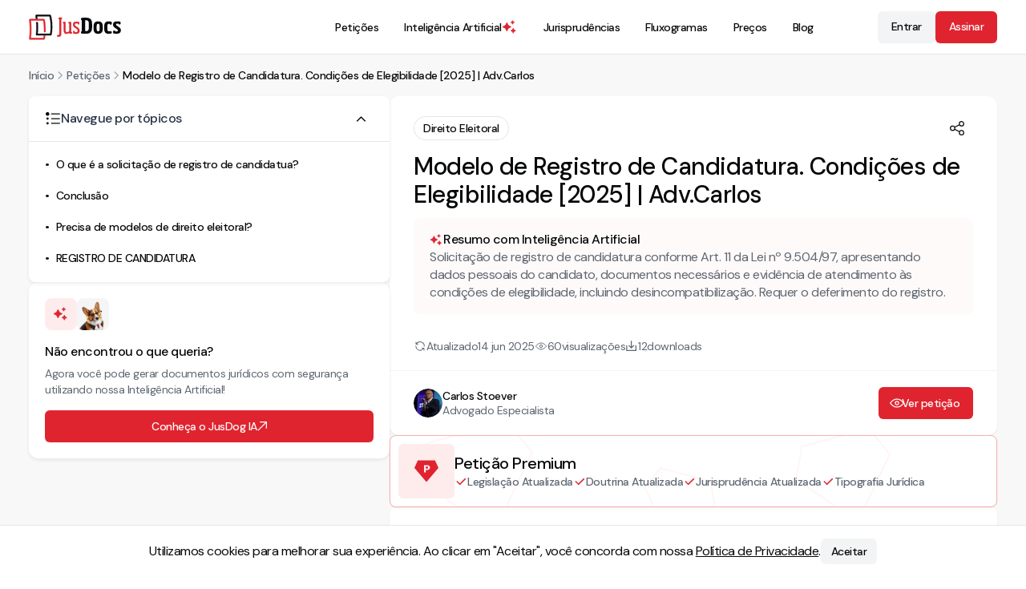

--- FILE ---
content_type: text/html; charset=utf-8
request_url: https://jusdocs.com/peticoes/modelo-de-registro-de-candidatura-condicoes-de-elegibilidade/rbJT-0p5oo
body_size: 34966
content:
<!DOCTYPE html><html lang="pt-BR" data-scroll-behavior="smooth"><head><meta charSet="utf-8"/><meta content="minimum-scale=1, initial-scale=1, width=device-width" name="viewport"/><meta name="viewport" content="width=device-width, initial-scale=1"/><link rel="stylesheet" href="/_next/static/chunks/28d1cfee501b81dc.css" data-precedence="next"/><link rel="stylesheet" href="/_next/static/chunks/aa3acfe6bbb488a7.css" data-precedence="next"/><link rel="stylesheet" href="/_next/static/chunks/786796c42029001d.css" data-precedence="next"/><link rel="stylesheet" href="/_next/static/chunks/7667150114e3371f.css" data-precedence="next"/><link rel="stylesheet" href="/_next/static/chunks/878255657b5fcb90.css" data-precedence="next"/><link rel="stylesheet" href="/_next/static/chunks/2cec6b9cbe054bf9.css" data-precedence="next"/><link rel="preload" as="script" fetchPriority="low" href="/_next/static/chunks/6e6f02b0b25682cd.js"/><script src="/_next/static/chunks/d0b0d8e45a195ead.js" async=""></script><script src="/_next/static/chunks/079c20dbd3578626.js" async=""></script><script src="/_next/static/chunks/f27a696daa602271.js" async=""></script><script src="/_next/static/chunks/7045bd274d7626f6.js" async=""></script><script src="/_next/static/chunks/turbopack-6e465ec752fe0a7a.js" async=""></script><script src="/_next/static/chunks/6815bd13ce31fffa.js" async=""></script><script src="/_next/static/chunks/574108ef9708eaae.js" async=""></script><script src="/_next/static/chunks/12754b52bd79890e.js" async=""></script><script src="/_next/static/chunks/1c63f4fd5b9cb3c2.js" async=""></script><script src="/_next/static/chunks/92220d9f4647e566.js" async=""></script><script src="/_next/static/chunks/ed410a078a9bd055.js" async=""></script><script src="/_next/static/chunks/e754c12b2b4a9c6e.js" async=""></script><script src="/_next/static/chunks/1ba87a6037550b6b.js" async=""></script><script src="/_next/static/chunks/16e4d929961e26a3.js" async=""></script><script src="/_next/static/chunks/419ee533d2c92bb6.js" async=""></script><script src="/_next/static/chunks/530f36c8ca448873.js" async=""></script><script src="/_next/static/chunks/c6802ab8cb67fb50.js" async=""></script><script src="/_next/static/chunks/4c096ecd4d14b79f.js" async=""></script><script src="/_next/static/chunks/439729f8e28aed64.js" async=""></script><script src="/_next/static/chunks/b52154ddda1c8e37.js" async=""></script><script src="/_next/static/chunks/a5e29b570b3097a4.js" async=""></script><link rel="preload" href="/_next/static/chunks/c0c0d72d0a2fc45f.css" as="style"/><link rel="preload" href="/_next/static/chunks/e64048ae4369132d.css" as="style"/><link rel="preload" href="/_next/static/chunks/3de7605c58ddcb57.css" as="style"/><link rel="preload" href="/_next/static/chunks/c3b46256176a3be3.css" as="style"/><meta name="next-size-adjust" content=""/><meta name="format-detection" content="telephone=no,email=no,address=no,date=no,url=no"/><meta content="IE=edge" http-equiv="X-UA-Compatible"/><meta name="copyright" content="© JusDocs"/><meta content="#fff" name="theme-color"/><link href="/images/favicon.png" rel="icon" type="image/png"/><link href="/images/favicon.png" rel="apple-touch-icon"/><script src="/_next/static/chunks/a6dad97d9634a72d.js" noModule=""></script></head><body class="dm_sans_8295215a-module__enCX8a__className"><div hidden=""><!--$?--><template id="B:0"></template><!--/$--></div><script type="application/ld+json">{"@context":"https://schema.org","@graph":[{"@type":"WebSite","@id":"https://jusdocs.com#website","url":"https://jusdocs.com","name":"JusDocs","inLanguage":"pt-BR","description":"Encontre os melhores modelos de petição do Brasil no JusDocs. Tenha acesso a uma vasta coleção de petições prontas para diversas áreas do direito.","potentialAction":{"@type":"SearchAction","target":"https://jusdocs.com/busca-de-peticoes?search={search_term_string}","query-input":"required name=search_term_string"},"publisher":{"@id":"https://jusdocs.com#organization"}},{"@type":"Organization","@id":"https://jusdocs.com#organization","name":"JusDocs","legalName":"JusDocs Tecnologia Jurídica LTDA","url":"https://jusdocs.com","description":"Encontre os melhores modelos de petição do Brasil no JusDocs. Tenha acesso a uma vasta coleção de petições prontas para diversas áreas do direito.","logo":{"@type":"ImageObject","url":"https://jusdocs.com/images/logo.jpg"},"image":{"@type":"ImageObject","url":"https://jusdocs.com/images/logo.jpg"},"sameAs":["https://www.facebook.com/jusdocs/","https://www.instagram.com/jusdocs/","https://www.linkedin.com/company/jusdocs/","https://www.youtube.com/@jusdocs"],"contactPoint":[{"@type":"ContactPoint","contactType":"Suporte ao cliente","email":"contato@jusdocs.com","availableLanguage":["pt-BR"]}]},{"@type":"SiteNavigationElement","name":["Inteligência Artificial","Petições","Jurisprudências","Fluxogramas","Preços","Blog"],"url":["https://jusdocs.com/inteligencia-artificial-para-advogados","https://jusdocs.com/busca-de-peticoes","https://jusdocs.com/busca-de-jurisprudencias","https://jusdocs.com/busca-de-fluxogramas","https://jusdocs.com/precos","https://jusdocs.com/blog"]}]}</script><!--$?--><template id="B:1"></template><!--/$--><script>requestAnimationFrame(function(){$RT=performance.now()});</script><script src="/_next/static/chunks/6e6f02b0b25682cd.js" id="_R_" async=""></script><script>(self.__next_f=self.__next_f||[]).push([0])</script><script>self.__next_f.push([1,"1:\"$Sreact.fragment\"\n4:I[729729,[\"/_next/static/chunks/6815bd13ce31fffa.js\",\"/_next/static/chunks/574108ef9708eaae.js\"],\"default\"]\n5:I[731053,[\"/_next/static/chunks/6815bd13ce31fffa.js\",\"/_next/static/chunks/574108ef9708eaae.js\"],\"default\"]\n8:I[420622,[\"/_next/static/chunks/6815bd13ce31fffa.js\",\"/_next/static/chunks/574108ef9708eaae.js\"],\"OutletBoundary\"]\n9:\"$Sreact.suspense\"\nb:I[420622,[\"/_next/static/chunks/6815bd13ce31fffa.js\",\"/_next/static/chunks/574108ef9708eaae.js\"],\"ViewportBoundary\"]\nd:I[420622,[\"/_next/static/chunks/6815bd13ce31fffa.js\",\"/_next/static/chunks/574108ef9708eaae.js\"],\"MetadataBoundary\"]\nf:I[563491,[\"/_next/static/chunks/6815bd13ce31fffa.js\",\"/_next/static/chunks/574108ef9708eaae.js\"],\"default\"]\n13:I[322403,[\"/_next/static/chunks/12754b52bd79890e.js\",\"/_next/static/chunks/1c63f4fd5b9cb3c2.js\",\"/_next/static/chunks/92220d9f4647e566.js\",\"/_next/static/chunks/ed410a078a9bd055.js\",\"/_next/static/chunks/e754c12b2b4a9c6e.js\",\"/_next/static/chunks/1ba87a6037550b6b.js\",\"/_next/static/chunks/16e4d929961e26a3.js\",\"/_next/static/chunks/419ee533d2c92bb6.js\",\"/_next/static/chunks/530f36c8ca448873.js\",\"/_next/static/chunks/c6802ab8cb67fb50.js\",\"/_next/static/chunks/4c096ecd4d14b79f.js\"],\"default\"]\n14:I[1543,[\"/_next/static/chunks/12754b52bd79890e.js\",\"/_next/static/chunks/1c63f4fd5b9cb3c2.js\",\"/_next/static/chunks/92220d9f4647e566.js\",\"/_next/static/chunks/ed410a078a9bd055.js\",\"/_next/static/chunks/e754c12b2b4a9c6e.js\",\"/_next/static/chunks/1ba87a6037550b6b.js\",\"/_next/static/chunks/16e4d929961e26a3.js\",\"/_next/static/chunks/419ee533d2c92bb6.js\",\"/_next/static/chunks/530f36c8ca448873.js\",\"/_next/static/chunks/c6802ab8cb67fb50.js\",\"/_next/static/chunks/439729f8e28aed64.js\",\"/_next/static/chunks/b52154ddda1c8e37.js\",\"/_next/static/chunks/a5e29b570b3097a4.js\"],\"\"]\n22:I[743829,[\"/_next/static/chunks/12754b52bd79890e.js\",\"/_next/static/chunks/1c63f4fd5b9cb3c2.js\",\"/_next/static/chunks/92220d9f4647e566.js\",\"/_next/static/chunks/ed410a078a9bd055.js\",\"/_next/static/chunks/e754c12b2b4a9c6e.js\",\"/_next/static/chunks/1ba87a6037550b6b.js\",\"/_next/static/chunks/16e4d929961e26a3.js\",\"/_next/static/chunks/419ee533d2c92bb6.js\",\"/_next/static/chunks/530f36c8ca448873.js\",\"/_next/static/chunks/c6802ab8cb67fb50.js\",\"/_next/static/chunks/439729f8e28aed64.js\"],\"default\"]\n23:I[172794,[\"/_next/static/chunks/12754b52bd79890e.js\",\"/_next/static/chunks/1c63f4fd5b9cb3c2.js\",\"/_next/static/chunks/92220d9f4647e566.js\",\"/_next/static/chunks/ed410a078a9bd055.js\",\"/_next/static/chunks/e754c12b2b4a9c6e.js\",\"/_next/static/chunks/1ba87a6037550b6b.js\",\"/_next/static/chunks/16e4d929961e26a3.js\",\"/_next/static/chunks/419ee533d2c92bb6.js\",\"/_next/static/chunks/530f36c8ca448873.js\",\"/_next/static/chunks/c6802ab8cb67fb50.js\",\"/_next/static/chunks/439729f8e28aed64.js\"],\"default\"]\n2b:I[172288,[\"/_next/static/chunks/12754b52bd79890e.js\",\"/_next/static/chunks/1c63f4fd5b9cb3c2.js\",\"/_next/static/chunks/92220d9f4647e566.js\",\"/_next/static/chunks/ed410a078a9bd055.js\",\"/_next/static/chunks/e754c12b2b4a9c6e.js\",\"/_next/static/chunks/1ba87a6037550b6b.js\",\"/_next/static/chunks/16e4d929961e26a3.js\",\"/_next/static/chunks/419ee533d2c92bb6.js\",\"/_next/static/chunks/530f36c8ca448873.js\",\"/_next/static/chunks/c6802ab8cb67fb50.js\",\"/_next/static/chunks/439729f8e28aed64.js\"],\"default\"]\n:HL[\"/_next/static/chunks/28d1cfee501b81dc.css\",\"style\"]\n:HL[\"/_next/static/chunks/aa3acfe6bbb488a7.css\",\"style\"]\n:HL[\"/_next/static/chunks/786796c42029001d.css\",\"style\"]\n:HL[\"/_next/static/chunks/7667150114e3371f.css\",\"style\"]\n:HL[\"/_next/static/chunks/878255657b5fcb90.css\",\"style\"]\n:HL[\"/_next/static/chunks/2cec6b9cbe054bf9.css\",\"style\"]\n:HL[\"/_next/static/chunks/c0c0d72d0a2fc45f.css\",\"style\"]\n:HL[\"/_next/static/media/5c285b27cdda1fe8-s.p.a62025f2.woff2\",\"font\",{\"crossOrigin\":\"\",\"type\":\"font/woff2\"}]\n:HL[\"/_next/static/media/c3cb240f9c892514-s.p.d8e4bce2.woff2\",\"font\",{\"crossOrigin\":\"\",\"type\":\"font/woff2\"}]\n:HL[\"/_next/static/chunks/e64048ae4369132d.css\",\"style\"]\n:HL[\"/_next/static/chunks/3de7605c58ddcb57.css\",\"style\"]\n:HL[\"/_next/static/chunks/c3b46256176a3be3.css\",\"style\"]\n"])</script><script>self.__next_f.push([1,"0:{\"P\":null,\"b\":\"DE4LqISawSFEexi83VgQ3\",\"c\":[\"\",\"peticoes\",\"modelo-de-registro-de-candidatura-condicoes-de-elegibilidade\",\"rbJT-0p5oo\"],\"q\":\"\",\"i\":false,\"f\":[[[\"\",{\"children\":[\"(header-footer)\",{\"children\":[\"peticoes\",{\"children\":[[\"slug\",\"modelo-de-registro-de-candidatura-condicoes-de-elegibilidade/rbJT-0p5oo\",\"c\"],{\"children\":[\"__PAGE__\",{}]}]}]}]},\"$undefined\",\"$undefined\",true],[[\"$\",\"$1\",\"c\",{\"children\":[[[\"$\",\"link\",\"0\",{\"rel\":\"stylesheet\",\"href\":\"/_next/static/chunks/28d1cfee501b81dc.css\",\"precedence\":\"next\",\"crossOrigin\":\"$undefined\",\"nonce\":\"$undefined\"}],[\"$\",\"link\",\"1\",{\"rel\":\"stylesheet\",\"href\":\"/_next/static/chunks/aa3acfe6bbb488a7.css\",\"precedence\":\"next\",\"crossOrigin\":\"$undefined\",\"nonce\":\"$undefined\"}],[\"$\",\"link\",\"2\",{\"rel\":\"stylesheet\",\"href\":\"/_next/static/chunks/786796c42029001d.css\",\"precedence\":\"next\",\"crossOrigin\":\"$undefined\",\"nonce\":\"$undefined\"}],[\"$\",\"link\",\"3\",{\"rel\":\"stylesheet\",\"href\":\"/_next/static/chunks/7667150114e3371f.css\",\"precedence\":\"next\",\"crossOrigin\":\"$undefined\",\"nonce\":\"$undefined\"}],[\"$\",\"link\",\"4\",{\"rel\":\"stylesheet\",\"href\":\"/_next/static/chunks/878255657b5fcb90.css\",\"precedence\":\"next\",\"crossOrigin\":\"$undefined\",\"nonce\":\"$undefined\"}],[\"$\",\"link\",\"5\",{\"rel\":\"stylesheet\",\"href\":\"/_next/static/chunks/2cec6b9cbe054bf9.css\",\"precedence\":\"next\",\"crossOrigin\":\"$undefined\",\"nonce\":\"$undefined\"}],[\"$\",\"script\",\"script-0\",{\"src\":\"/_next/static/chunks/12754b52bd79890e.js\",\"async\":true,\"nonce\":\"$undefined\"}],[\"$\",\"script\",\"script-1\",{\"src\":\"/_next/static/chunks/1c63f4fd5b9cb3c2.js\",\"async\":true,\"nonce\":\"$undefined\"}],[\"$\",\"script\",\"script-2\",{\"src\":\"/_next/static/chunks/92220d9f4647e566.js\",\"async\":true,\"nonce\":\"$undefined\"}],[\"$\",\"script\",\"script-3\",{\"src\":\"/_next/static/chunks/ed410a078a9bd055.js\",\"async\":true,\"nonce\":\"$undefined\"}],[\"$\",\"script\",\"script-4\",{\"src\":\"/_next/static/chunks/e754c12b2b4a9c6e.js\",\"async\":true,\"nonce\":\"$undefined\"}],[\"$\",\"script\",\"script-5\",{\"src\":\"/_next/static/chunks/1ba87a6037550b6b.js\",\"async\":true,\"nonce\":\"$undefined\"}],[\"$\",\"script\",\"script-6\",{\"src\":\"/_next/static/chunks/16e4d929961e26a3.js\",\"async\":true,\"nonce\":\"$undefined\"}],[\"$\",\"script\",\"script-7\",{\"src\":\"/_next/static/chunks/419ee533d2c92bb6.js\",\"async\":true,\"nonce\":\"$undefined\"}],[\"$\",\"script\",\"script-8\",{\"src\":\"/_next/static/chunks/530f36c8ca448873.js\",\"async\":true,\"nonce\":\"$undefined\"}],[\"$\",\"script\",\"script-9\",{\"src\":\"/_next/static/chunks/c6802ab8cb67fb50.js\",\"async\":true,\"nonce\":\"$undefined\"}]],\"$L2\"]}],{\"children\":[[\"$\",\"$1\",\"c\",{\"children\":[[[\"$\",\"link\",\"0\",{\"rel\":\"stylesheet\",\"href\":\"/_next/static/chunks/c0c0d72d0a2fc45f.css\",\"precedence\":\"next\",\"crossOrigin\":\"$undefined\",\"nonce\":\"$undefined\"}],[\"$\",\"script\",\"script-0\",{\"src\":\"/_next/static/chunks/439729f8e28aed64.js\",\"async\":true,\"nonce\":\"$undefined\"}]],\"$L3\"]}],{\"children\":[[\"$\",\"$1\",\"c\",{\"children\":[null,[\"$\",\"$L4\",null,{\"parallelRouterKey\":\"children\",\"error\":\"$undefined\",\"errorStyles\":\"$undefined\",\"errorScripts\":\"$undefined\",\"template\":[\"$\",\"$L5\",null,{}],\"templateStyles\":\"$undefined\",\"templateScripts\":\"$undefined\",\"notFound\":\"$undefined\",\"forbidden\":\"$undefined\",\"unauthorized\":\"$undefined\"}]]}],{\"children\":[[\"$\",\"$1\",\"c\",{\"children\":[null,\"$L6\"]}],{\"children\":[[\"$\",\"$1\",\"c\",{\"children\":[\"$L7\",[[\"$\",\"link\",\"0\",{\"rel\":\"stylesheet\",\"href\":\"/_next/static/chunks/e64048ae4369132d.css\",\"precedence\":\"next\",\"crossOrigin\":\"$undefined\",\"nonce\":\"$undefined\"}],[\"$\",\"link\",\"1\",{\"rel\":\"stylesheet\",\"href\":\"/_next/static/chunks/3de7605c58ddcb57.css\",\"precedence\":\"next\",\"crossOrigin\":\"$undefined\",\"nonce\":\"$undefined\"}],[\"$\",\"script\",\"script-0\",{\"src\":\"/_next/static/chunks/b52154ddda1c8e37.js\",\"async\":true,\"nonce\":\"$undefined\"}],[\"$\",\"script\",\"script-1\",{\"src\":\"/_next/static/chunks/a5e29b570b3097a4.js\",\"async\":true,\"nonce\":\"$undefined\"}]],[\"$\",\"$L8\",null,{\"children\":[\"$\",\"$9\",null,{\"name\":\"Next.MetadataOutlet\",\"children\":\"$@a\"}]}]]}],{},null,false,false]},null,false,false]},null,false,false]},null,false,false]},null,false,false],[\"$\",\"$1\",\"h\",{\"children\":[null,[\"$\",\"$Lb\",null,{\"children\":\"$Lc\"}],[\"$\",\"div\",null,{\"hidden\":true,\"children\":[\"$\",\"$Ld\",null,{\"children\":[\"$\",\"$9\",null,{\"name\":\"Next.Metadata\",\"children\":\"$Le\"}]}]}],[\"$\",\"meta\",null,{\"name\":\"next-size-adjust\",\"content\":\"\"}]]}],false]],\"m\":\"$undefined\",\"G\":[\"$f\",[[\"$\",\"link\",\"0\",{\"rel\":\"stylesheet\",\"href\":\"/_next/static/chunks/28d1cfee501b81dc.css\",\"precedence\":\"next\",\"crossOrigin\":\"$undefined\",\"nonce\":\"$undefined\"}],[\"$\",\"link\",\"1\",{\"rel\":\"stylesheet\",\"href\":\"/_next/static/chunks/c3b46256176a3be3.css\",\"precedence\":\"next\",\"crossOrigin\":\"$undefined\",\"nonce\":\"$undefined\"}]]],\"S\":false}\n"])</script><script>self.__next_f.push([1,"10:T6c0,"])</script><script>self.__next_f.push([1,"{\"@context\":\"https://schema.org\",\"@graph\":[{\"@type\":\"WebSite\",\"@id\":\"https://jusdocs.com#website\",\"url\":\"https://jusdocs.com\",\"name\":\"JusDocs\",\"inLanguage\":\"pt-BR\",\"description\":\"Encontre os melhores modelos de petição do Brasil no JusDocs. Tenha acesso a uma vasta coleção de petições prontas para diversas áreas do direito.\",\"potentialAction\":{\"@type\":\"SearchAction\",\"target\":\"https://jusdocs.com/busca-de-peticoes?search={search_term_string}\",\"query-input\":\"required name=search_term_string\"},\"publisher\":{\"@id\":\"https://jusdocs.com#organization\"}},{\"@type\":\"Organization\",\"@id\":\"https://jusdocs.com#organization\",\"name\":\"JusDocs\",\"legalName\":\"JusDocs Tecnologia Jurídica LTDA\",\"url\":\"https://jusdocs.com\",\"description\":\"Encontre os melhores modelos de petição do Brasil no JusDocs. Tenha acesso a uma vasta coleção de petições prontas para diversas áreas do direito.\",\"logo\":{\"@type\":\"ImageObject\",\"url\":\"https://jusdocs.com/images/logo.jpg\"},\"image\":{\"@type\":\"ImageObject\",\"url\":\"https://jusdocs.com/images/logo.jpg\"},\"sameAs\":[\"https://www.facebook.com/jusdocs/\",\"https://www.instagram.com/jusdocs/\",\"https://www.linkedin.com/company/jusdocs/\",\"https://www.youtube.com/@jusdocs\"],\"contactPoint\":[{\"@type\":\"ContactPoint\",\"contactType\":\"Suporte ao cliente\",\"email\":\"contato@jusdocs.com\",\"availableLanguage\":[\"pt-BR\"]}]},{\"@type\":\"SiteNavigationElement\",\"name\":[\"Inteligência Artificial\",\"Petições\",\"Jurisprudências\",\"Fluxogramas\",\"Preços\",\"Blog\"],\"url\":[\"https://jusdocs.com/inteligencia-artificial-para-advogados\",\"https://jusdocs.com/busca-de-peticoes\",\"https://jusdocs.com/busca-de-jurisprudencias\",\"https://jusdocs.com/busca-de-fluxogramas\",\"https://jusdocs.com/precos\",\"https://jusdocs.com/blog\"]}]}"])</script><script>self.__next_f.push([1,"2:[\"$\",\"html\",null,{\"lang\":\"pt-BR\",\"data-scroll-behavior\":\"smooth\",\"children\":[[\"$\",\"head\",null,{\"children\":[[\"$\",\"meta\",null,{\"content\":\"minimum-scale=1, initial-scale=1, width=device-width\",\"name\":\"viewport\"}],[\"$\",\"meta\",null,{\"name\":\"format-detection\",\"content\":\"telephone=no,email=no,address=no,date=no,url=no\"}],[\"$\",\"meta\",null,{\"content\":\"IE=edge\",\"httpEquiv\":\"X-UA-Compatible\"}],[\"$\",\"meta\",null,{\"name\":\"copyright\",\"content\":\"© JusDocs\"}],[\"$\",\"meta\",null,{\"content\":\"#fff\",\"name\":\"theme-color\"}],[\"$\",\"link\",null,{\"href\":\"/images/favicon.png\",\"rel\":\"icon\",\"type\":\"image/png\"}],[\"$\",\"link\",null,{\"href\":\"/images/favicon.png\",\"rel\":\"apple-touch-icon\"}]]}],[\"$\",\"body\",null,{\"className\":\"dm_sans_8295215a-module__enCX8a__className\",\"children\":[[\"$\",\"script\",null,{\"type\":\"application/ld+json\",\"dangerouslySetInnerHTML\":{\"__html\":\"$10\"}}],[\"$\",\"$9\",null,{\"children\":\"$L11\"}]]}]]}]\n15:T5b3,"])</script><script>self.__next_f.push([1,"M99.85 21.55a1.954 1.954 0 0 0-1.953 1.952c0 .988.74 1.822 1.722 1.94l.828.097v18.5c0 6.505 1.233 10.837 7.256 10.837 3.056 0 5.832-1.418 8.144-2.806l.5-.3v2.5h5.691c.681 0 1.235-.556 1.235-1.237V51.68c0-.626-.469-1.153-1.09-1.227l-1.459-.174V23.502a1.95 1.95 0 0 0-1.953-1.952h-3.02a1.955 1.955 0 0 0-1.933 1.837 1.954 1.954 0 0 0 1.701 2.053l.828.1v23.062l-.169.094c-2.913 1.64-5.335 2.47-7.201 2.47-3.76 0-4.153-2.172-4.153-7.127V23.502a1.95 1.95 0 0 0-1.953-1.952zm7.853 33.986c-6.957 0-7.916-5.526-7.916-11.497V26.125l-.246-.03a2.613 2.613 0 0 1 .309-5.205h3.021a2.613 2.613 0 0 1 2.612 2.612V44.04c0 5.318.621 6.467 3.494 6.467 1.715 0 3.973-.77 6.71-2.29v-22.09l-.246-.03a2.613 2.613 0 0 1 .31-5.206h3.02a2.61 2.61 0 0 1 2.613 2.612v26.19l.878.106c.953.113 1.67.922 1.67 1.882v1.353a1.896 1.896 0 0 1-1.894 1.895h-6.351v-1.996c-2.287 1.332-4.988 2.604-7.984 2.604Zm27.247-.33c-2.479 0-4.986-.408-6.618-.799a2.06 2.06 0 0 1-1.575-2.005v-3.509a2.062 2.062 0 0 1 4.099-.324l.331 2.085c1.214.06 2.306.121 3.459.121 4.309 0 5.341-1.517 5.341-4.369 0-2.853-.789-4.067-5.159-6.858l-1.639-1.032c-4.975-3.156-6.675-6.008-6.675-9.952 0-4.977 2.914-7.95 9.71-7.95 2.472 0 4.854.358 6.474.74a2.08 2.08 0 0 1 1.598 2.035v2.838a2.09 2.09 0 0 1-2.281 2.094 2.09 2.09 0 0 1-1.869-1.699l-.28-1.457c-1.093-.06-2.488-.12-3.217-.12-3.581 0-5.097.787-5.097 3.457 0 2.368.727 3.945 4.369 6.191l1.759 1.092c5.948 3.702 7.344 5.948 7.344 10.56 0 4.855-2.366 8.861-10.074 8.861"])</script><script>self.__next_f.push([1,"3:[\"$L12\",[\"$\",\"$L4\",null,{\"parallelRouterKey\":\"children\",\"error\":\"$undefined\",\"errorStyles\":\"$undefined\",\"errorScripts\":\"$undefined\",\"template\":[\"$\",\"$L5\",null,{}],\"templateStyles\":\"$undefined\",\"templateScripts\":\"$undefined\",\"notFound\":[[\"$\",\"$L13\",null,{}],[[\"$\",\"link\",\"0\",{\"rel\":\"stylesheet\",\"href\":\"/_next/static/chunks/c3b46256176a3be3.css\",\"precedence\":\"next\",\"crossOrigin\":\"$undefined\",\"nonce\":\"$undefined\"}]]],\"forbidden\":\"$undefined\",\"unauthorized\":\"$undefined\"}],[\"$\",\"footer\",null,{\"className\":\"styles-module__Pp2f9G__container\",\"children\":[[\"$\",\"div\",null,{\"className\":\"styles-module__Pp2f9G__wrapper_top_info\",\"children\":[\"$\",\"div\",null,{\"className\":\"styles-module__Pp2f9G__top_info\",\"children\":[\"$\",\"$L14\",null,{\"href\":\"/\",\"title\":\"Ir para a página inicial\",\"prefetch\":false,\"className\":\"styles-module__0aSxaG__link styles-module__0aSxaG__size--small styles-module__0aSxaG__light\",\"children\":[\"$\",\"svg\",null,{\"xmlns\":\"http://www.w3.org/2000/svg\",\"fill\":\"none\",\"aria-label\":\"Logo JusDocs\",\"data-testid\":\"Logo JusDocs\",\"viewBox\":\"0 0 264 73\",\"className\":\"styles-module__0aSxaG__size--small\",\"width\":101,\"height\":30,\"children\":[[\"$\",\"g\",null,{\"clipPath\":\"url(#a)\",\"children\":[[\"$\",\"path\",null,{\"fill\":\"#fff\",\"fillRule\":\"evenodd\",\"d\":\"M92.47 13.606v42.156c0 5.584-2.002 7.83-7.221 7.83-1.076 0-2.353-.133-3.313-.35a1.114 1.114 0 0 1-.876-1.082v-2.067c0-.657.573-1.17 1.226-1.1 4.636.503 5.025.006 5.025-3.23V13.605l-.536-.064a2.283 2.283 0 0 1 .27-4.548h5.692a2.282 2.282 0 0 1 .27 4.548l-.537.064Z\",\"clipRule\":\"evenodd\"}],[\"$\",\"path\",null,{\"fill\":\"#fff\",\"fillRule\":\"evenodd\",\"d\":\"M82.163 59.316a.77.77 0 0 0-.704.46.8.8 0 0 0-.069.316v2.068a.78.78 0 0 0 .62.761c.932.21 2.173.341 3.239.341 5.023 0 6.89-2.033 6.89-7.5V13.313l.83-.099a1.952 1.952 0 0 0-.232-3.89h-5.692a1.952 1.952 0 0 0-.231 3.89l.827.1v42.448c0 1.41-.055 2.535-.747 3.155-.762.685-2.163.672-4.645.403a1 1 0 0 0-.085-.004Zm3.086 4.606c-1.11 0-2.407-.137-3.385-.357a1.44 1.44 0 0 1-1.133-1.405v-2.068a1.44 1.44 0 0 1 1.59-1.428c2.186.238 3.561.275 4.133-.238.446-.4.528-1.21.528-2.664V13.9l-.246-.029a2.614 2.614 0 0 1 .308-5.206h5.693a2.613 2.613 0 0 1 .309 5.206l-.246.03v41.862c0 5.796-2.188 8.16-7.551 8.16Zm30.77-9.324v-2.246c-2.731 1.64-5.401 2.853-8.314 2.853-6.615 0-7.586-5.098-7.586-11.167V25.831l-.537-.064a2.282 2.282 0 0 1 .27-4.548h3.022a2.28 2.28 0 0 1 2.281 2.282v20.537c0 5.22.547 6.797 3.824 6.797 1.76 0 4.127-.789 7.04-2.428V25.831l-.537-.064a2.283 2.283 0 0 1 .27-4.548h3.022a2.28 2.28 0 0 1 2.281 2.282v26.484l1.169.14a1.56 1.56 0 0 1 1.381 1.554v1.353c0 .865-.701 1.566-1.565 1.566z\",\"clipRule\":\"evenodd\"}],[\"$\",\"path\",null,{\"fill\":\"#fff\",\"fillRule\":\"evenodd\",\"d\":\"$15\",\"clipRule\":\"evenodd\"}],\"$L16\",\"$L17\",\"$L18\",\"$L19\",\"$L1a\",\"$L1b\",\"$L1c\",\"$L1d\"]}],\"$L1e\"]}]}]}]}],\"$L1f\",\"$L20\"]}]]\n"])</script><script>self.__next_f.push([1,"21:Tcd9,"])</script><script>self.__next_f.push([1,"M128.821 47.16c-.955 0-1.732.778-1.732 1.733v3.51c0 .804.544 1.496 1.322 1.683.771.185 3.523.79 6.541.79 6.466 0 9.744-2.87 9.744-8.53 0-4.613-1.477-6.727-7.187-10.28l-1.76-1.093c-3.825-2.359-4.526-4.03-4.526-6.47 0-3.156 2.078-3.789 5.428-3.789.769 0 2.223.065 3.235.122l.257.014.33 1.71a1.765 1.765 0 0 0 3.496-.333V23.39a1.75 1.75 0 0 0-1.345-1.714 29 29 0 0 0-6.398-.732c-6.224 0-9.379 2.564-9.379 7.621 0 3.985 1.828 6.697 6.521 9.673l1.638 1.032c4.37 2.791 5.313 4.058 5.313 7.137 0 2.821-.965 4.7-5.671 4.7-1.059 0-2.079-.052-3.158-.107l-.585-.029-.373-2.349a1.725 1.725 0 0 0-1.711-1.46Zm6.131 8.376c-3.091 0-5.905-.619-6.694-.808a2.38 2.38 0 0 1-1.829-2.326v-3.509a2.397 2.397 0 0 1 3.947-1.822c.434.37.72.884.807 1.447l.29 1.82.05.002c1.071.054 2.081.105 3.125.105 4.212 0 5.011-1.419 5.011-4.039 0-2.66-.623-3.78-5.006-6.58l-1.638-1.03c-4.914-3.117-6.829-5.986-6.829-10.232 0-5.495 3.378-8.28 10.04-8.28 3.042 0 5.593.524 6.549.75a2.4 2.4 0 0 1 1.853 2.355v2.838a2.42 2.42 0 0 1-1.392 2.19 2.43 2.43 0 0 1-2.575-.322 2.42 2.42 0 0 1-.837-1.41l-.231-1.205c-.98-.052-2.249-.106-2.942-.106-3.564 0-4.768.79-4.768 3.13 0 2.243.631 3.7 4.213 5.908l1.76 1.093c5.888 3.665 7.5 5.995 7.5 10.84 0 4.192-1.805 9.191-10.404 9.191M171.76 28.26c0-9.043-1.578-11.591-7.769-11.591h-2.913v30.769h2.913c6.191 0 7.769-2.853 7.769-11.896zm-8.194 26.763c-3.681 0-7.719-.119-11.57-.325a2.85 2.85 0 0 1-2.691-2.847v-1.352a2.85 2.85 0 0 1 2.427-2.819V16.425l-.068-.011a2.85 2.85 0 0 1-2.359-2.808v-1.405a2.844 2.844 0 0 1 2.71-2.85c3.814-.19 7.782-.269 11.551-.269 13.412 0 17.6 6.615 17.6 19.178v7.282c0 12.745-4.067 19.481-17.6 19.481m39.254-20.452c0-6.069-1.274-7.889-4.369-7.889-3.034 0-4.309 1.76-4.309 7.889v5.705c0 6.13 1.275 7.89 4.309 7.89 3.095 0 4.369-1.76 4.369-7.89zm-4.369 20.695c-8.315 0-13.17-4.066-13.17-14.99v-5.705c0-10.924 4.855-14.99 13.17-14.99 8.375 0 13.291 4.066 13.291 14.99v5.705c0 10.924-4.916 14.99-13.291 14.99m29.859 0c-9.102 0-12.502-5.098-12.502-14.929v-5.826c0-9.953 3.4-14.93 12.502-14.93 2.579 0 4.929.3 6.693.657a3.146 3.146 0 0 1 2.533 3.079v2.838a3.15 3.15 0 0 1-1.936 2.899 3.1 3.1 0 0 1-1.201.238h-.034a3.134 3.134 0 0 1-3.081-2.549c-.484 0-1.152-.061-1.577-.061-3.581 0-4.977 1.275-4.977 7.829v5.826c0 6.554 1.396 7.829 5.098 7.829 1.209 0 2.766-.08 4.635-.223a2.857 2.857 0 0 1 3.073 2.844v.95a2.85 2.85 0 0 1-2.241 2.789 33.2 33.2 0 0 1-6.985.74m22.88 0c-2.44 0-5.185-.331-7.278-.714a3.26 3.26 0 0 1-2.675-3.204v-2.293a3.257 3.257 0 0 1 5.211-2.608 3.26 3.26 0 0 1 1.242 1.996l.04.209c.91.06 1.761.06 3.339.06 2.67 0 3.58-1.032 3.58-3.217 0-2.002-.97-2.731-4.552-4.976l-1.638-1.032c-5.158-3.216-7.465-6.19-7.465-10.863 0-6.554 4.249-9.043 11.592-9.043 2.696 0 5.53.303 7.687.723a3.2 3.2 0 0 1 2.57 3.142v1.973a3.207 3.207 0 0 1-3.206 3.205h-.179a3.21 3.21 0 0 1-3.11-2.428c-.849-.061-1.942-.061-3.156-.061-2.123 0-3.337.547-3.337 2.489 0 1.82.667 2.427 3.884 4.491l1.578 1.032c6.008 3.884 8.253 6.251 8.253 11.227 0 6.312-4.005 9.892-12.38 9.892M62.785 2.47a2.06 2.06 0 0 0-1.978-1.468H21.45a2.07 2.07 0 0 0-2.048 1.781c-.21.397-.285.85-.213 1.294.497 3.085.905 6.073 1.244 8.961h4.166q-.457-3.96-1.06-7.903h35.686c1.417 5.574 5.94 26.297 1.91 50.282h-17.86a154 154 0 0 1-.385 4.133h19.98c.997 0 1.85-.712 2.032-1.693 5.469-29.738-1.806-54.354-2.118-55.387Z"])</script><script>self.__next_f.push([1,"16:[\"$\",\"path\",null,{\"fill\":\"#fff\",\"fillRule\":\"evenodd\",\"d\":\"$21\",\"clipRule\":\"evenodd\"}]\n17:[\"$\",\"path\",null,{\"stroke\":\"#fff\",\"d\":\"M62.785 2.47a2.06 2.06 0 0 0-1.978-1.468H21.45a2.07 2.07 0 0 0-2.048 1.781c-.21.397-.285.85-.213 1.294.497 3.085.905 6.073 1.244 8.961h4.166q-.457-3.96-1.06-7.903h35.686c1.417 5.574 5.94 26.297 1.91 50.282h-17.86a154 154 0 0 1-.385 4.133h19.98c.997 0 1.85-.712 2.032-1.693 5.469-29.738-1.806-54.354-2.118-55.387Z\"}]\n18:[\"$\",\"path\",null,{\"fill\":\"#fff\",\"fillRule\":\"evenodd\",\"d\":\"M41.582 67.452H5.466c.966-6.507 3.082-25.27.09-50.282h19.278q-.196-2.029-.442-4.133H3.524a2.07 2.07 0 0 0-2.047 1.78 2.05 2.05 0 0 0-.223 1.227c3.915 30.77-.21 52.865-.252 53.085-.116.605.044 1.23.435 1.706.394.475.978.75 1.594.75h40.284c.997 0 1.852-.712 2.033-1.693.65-3.532 1.137-6.327 1.499-9.683H42.68c-.284 2.583-.642 4.56-1.1 7.243Z\",\"clipRule\":\"evenodd\"}]\n19:[\"$\",\"path\",null,{\"stroke\":\"#fff\",\"d\":\"M41.582 67.452H5.466c.966-6.507 3.082-25.27.09-50.282h19.278q-.196-2.029-.442-4.133H3.524a2.07 2.07 0 0 0-2.047 1.78 2.05 2.05 0 0 0-.223 1.227c3.915 30.77-.21 52.865-.252 53.085-.116.605.044 1.23.435 1.706.394.475.978.75 1.594.75h40.284c.997 0 1.852-.712 2.033-1.693.65-3.532 1.137-6.327 1.499-9.683H42.68c-.284 2.583-.642 4.56-1.1 7.243Z\"}]\n1a:[\"$\",\"path\",null,{\"fill\":\"#fff\",\"fillRule\":\"evenodd\",\"d\":\"M24.95 55.418c.614-4.865 1.704-16.715.517-33.162h-4.163c1.525 21.078-.748 34.705-.777 34.876a2.073 2.073 0 0 0 2.036 2.419h20.118q.23-2.094.392-4.133z\",\"clipRule\":\"evenodd\"}]\n1b:[\"$\",\"path\",null,{\"stroke\":\"#fff\",\"d\":\"M24.95 55.418c.614-4.865 1.704-16.715.517-33.162h-4.163c1.525 21.078-.748 34.705-.777 34.876a2.073 2.073 0 0 0 2.036 2.419h20.118q.23-2.094.392-4.133z\"}]\n1c:[\"$\",\"path\",null,{\"fill\":\"#fff\",\"fillRule\":\"evenodd\",\"d\":\"M43.369 50.12h4.158c.986-20.368-2.444-34.695-2.634-35.492a2.064 2.064 0 0 0-2.01-1.59H24.6q.243 2.104.439 4.132H41.2c.844 4.356 2.95 16.69 2.168 32.95Z\",\"clipRule\":\"evenodd\"}]\n1d:[\"$\",\"path\",null,{\"stroke\":\"#fff\",\"d\":\"M43.369 50.12h4.158c.986-20.368-2.444-34.695-2.634-35.492a2.064 2.064 0 0 0-2.01-1.59H24.6q.243 2.104.439 4.132H41.2c.844 4.356 2.95 16.69 2.168 32.95Z\"}]\n1e:[\"$\",\"defs\",null,{\"children\":[\"$\",\"clipPath\",null,{\"id\":\"a\",\"children\":[\"$\",\"path\",null,{\"fill\":\"#fff\",\"d\":\"M0 0h264v73H0z\"}]}]}]\n24:T55a,"])</script><script>self.__next_f.push([1,"M11.999 2c-2.715 0-3.055.012-4.122.059-1.063.046-1.793.218-2.426.465A4.9 4.9 0 0 0 3.677 3.68a4.9 4.9 0 0 0-1.156 1.77c-.247.637-.418 1.363-.465 2.426-.047 1.07-.059 1.41-.059 4.126 0 2.715.012 3.055.059 4.122.047 1.063.218 1.793.465 2.426.257.66.597 1.22 1.156 1.774a4.9 4.9 0 0 0 1.77 1.152c.637.247 1.364.419 2.426.465 1.067.047 1.407.059 4.122.059 2.716 0 3.055-.012 4.122-.059 1.063-.046 1.793-.218 2.426-.464a4.9 4.9 0 0 0 1.77-1.153 4.9 4.9 0 0 0 1.153-1.77c.246-.637.418-1.363.465-2.426.046-1.067.058-1.407.058-4.122 0-2.716-.012-3.055-.058-4.122-.047-1.063-.22-1.793-.465-2.426A4.7 4.7 0 0 0 20.32 3.68a4.9 4.9 0 0 0-1.77-1.153c-.637-.246-1.363-.418-2.426-.464-1.07-.051-1.41-.063-4.126-.063Zm0 1.801c2.672 0 2.989.012 4.04.059.977.043 1.504.207 1.856.344.465.18.8.398 1.148.746.352.351.567.684.747 1.148.136.352.3.883.343 1.856.047 1.055.059 1.372.059 4.04 0 2.672-.012 2.989-.059 4.04-.043.977-.207 1.504-.343 1.856-.18.465-.399.8-.747 1.148a3.1 3.1 0 0 1-1.148.747c-.352.137-.883.3-1.856.343-1.055.047-1.372.06-4.04.06-2.672 0-2.989-.013-4.04-.06-.977-.042-1.504-.206-1.856-.343-.465-.18-.8-.399-1.148-.747a3.1 3.1 0 0 1-.747-1.148c-.136-.352-.3-.883-.343-1.856-.047-1.055-.059-1.371-.059-4.04 0-2.672.012-2.989.059-4.04.043-.976.207-1.504.343-1.856.18-.464.399-.8.747-1.148a3.1 3.1 0 0 1 1.148-.746c.352-.137.883-.301 1.856-.344C9.01 3.813 9.327 3.8 12 3.8Z"])</script><script>self.__next_f.push([1,"1f:[\"$\",\"div\",null,{\"className\":\"styles-module__Pp2f9G__wrapper_main\",\"children\":[[\"$\",\"div\",null,{\"className\":\"styles-module__Pp2f9G__column styles-module__Pp2f9G__space_columns\",\"children\":[[\"$\",\"$L22\",null,{\"title\":\"Recursos\",\"links\":[{\"label\":\"JusDog IA\",\"leftIcon\":[\"$\",\"svg\",null,{\"xmlns\":\"http://www.w3.org/2000/svg\",\"width\":20,\"height\":20,\"fill\":\"none\",\"viewBox\":\"0 0 21 21\",\"children\":[\"$\",\"path\",null,{\"fill\":\"currentColor\",\"stroke\":\"currentColor\",\"strokeWidth\":0.667,\"d\":\"m14.167 1.715.805 1.51.048.089.09.048 1.509.805-1.51.804-.09.048-.047.09-.805 1.509-.805-1.51-.047-.089-.09-.048-1.51-.804 1.51-.805.09-.048.047-.09zm-7.5 2.604 1.928 3.616.048.09.09.047L12.348 10l-3.615 1.928-.09.048-.048.09-1.928 3.614-1.928-3.615-.048-.09-.09-.047L.988 10l3.615-1.928.09-.048.047-.09L6.667 4.32Zm9.428 9.449.048.09.09.047L18.285 15l-2.052 1.095-.09.047-.048.09-1.094 2.053-1.095-2.053-.048-.09-.09-.047L11.716 15l2.053-1.095.089-.048.048-.09L15 11.716z\"}]}],\"rightIcon\":[\"$\",\"svg\",null,{\"xmlns\":\"http://www.w3.org/2000/svg\",\"width\":20,\"height\":20,\"fill\":\"none\",\"viewBox\":\"0 0 24 24\",\"children\":[[\"$\",\"path\",null,{\"stroke\":\"currentColor\",\"strokeWidth\":1.5,\"d\":\"M5.333 10.667 11 5\"}],[\"$\",\"path\",null,{\"stroke\":\"currentColor\",\"strokeLinecap\":\"square\",\"strokeWidth\":1.5,\"d\":\"M5 5h6v6\"}]]}],\"url\":\"/inteligencia-artificial\",\"isNew\":true},{\"label\":\"Modelos de Petições\",\"leftIcon\":[\"$\",\"svg\",null,{\"xmlns\":\"http://www.w3.org/2000/svg\",\"width\":20,\"height\":20,\"fill\":\"none\",\"viewBox\":\"0 0 16 16\",\"children\":[\"$\",\"path\",null,{\"fill\":\"currentColor\",\"fillRule\":\"evenodd\",\"d\":\"M14 4 10.667.667H4a2 2 0 0 0-2 2v10.666a2 2 0 0 0 2 2h8a2 2 0 0 0 2-2zM9.333 5.333V2l3.334 3.333zM6.341 8.666q.505.001.868.176a1.26 1.26 0 0 1 .758 1.181q0 .388-.196.677a1.3 1.3 0 0 1-.562.45 2.15 2.15 0 0 1-.868.16h-.663v1.356H4.667v-4H6.34Zm0 1.899a.75.75 0 0 0 .346-.069.43.43 0 0 0 .193-.19.6.6 0 0 0 .064-.277.7.7 0 0 0-.064-.305.5.5 0 0 0-.193-.225.6.6 0 0 0-.346-.088h-.663v1.154zM10 8.666v4H8.991v-4z\",\"clipRule\":\"evenodd\"}]}],\"rightIcon\":[\"$\",\"svg\",null,{\"xmlns\":\"http://www.w3.org/2000/svg\",\"width\":20,\"height\":20,\"fill\":\"none\",\"viewBox\":\"0 0 24 24\",\"children\":[\"$1f:props:children:0:props:children:0:props:links:0:rightIcon:props:children:0\",\"$1f:props:children:0:props:children:0:props:links:0:rightIcon:props:children:1\"]}],\"url\":\"/busca-de-peticoes\"},{\"label\":\"Fluxogramas\",\"leftIcon\":[\"$\",\"svg\",null,{\"xmlns\":\"http://www.w3.org/2000/svg\",\"width\":20,\"height\":20,\"fill\":\"none\",\"viewBox\":\"0 0 16 16\",\"children\":[\"$\",\"path\",null,{\"fill\":\"currentColor\",\"d\":\"M6.667 1.333H1.333v4h2v5.334h-2v4h5.334v-4h-2v-2h6.666v2h-2v4h5.334v-4h-2V7.334h-8v-2h2z\"}]}],\"rightIcon\":[\"$\",\"svg\",null,{\"xmlns\":\"http://www.w3.org/2000/svg\",\"width\":20,\"height\":20,\"fill\":\"none\",\"viewBox\":\"0 0 24 24\",\"children\":[\"$1f:props:children:0:props:children:0:props:links:0:rightIcon:props:children:0\",\"$1f:props:children:0:props:children:0:props:links:0:rightIcon:props:children:1\"]}],\"url\":\"/busca-de-fluxogramas\"},{\"label\":\"Jurisprudência\",\"leftIcon\":[\"$\",\"svg\",null,{\"xmlns\":\"http://www.w3.org/2000/svg\",\"width\":20,\"height\":20,\"fill\":\"none\",\"viewBox\":\"0 0 16 16\",\"children\":[\"$\",\"path\",null,{\"fill\":\"currentColor\",\"d\":\"M9.337 13.335v1.334h-8v-1.334zM9.727.46l5.186 5.186-.943.943-.707-.236-1.65 1.65 3.771 3.771-.943.943-3.771-3.771-1.603 1.602.189.755-.943.943L3.128 7.06l.942-.943.755.189L9.02 2.109l-.236-.707z\"}]}],\"rightIcon\":[\"$\",\"svg\",null,{\"xmlns\":\"http://www.w3.org/2000/svg\",\"width\":20,\"height\":20,\"fill\":\"none\",\"viewBox\":\"0 0 24 24\",\"children\":[\"$1f:props:children:0:props:children:0:props:links:0:rightIcon:props:children:0\",\"$1f:props:children:0:props:children:0:props:links:0:rightIcon:props:children:1\"]}],\"url\":\"/busca-de-jurisprudencias\"}]}],[\"$\",\"div\",null,{\"className\":\"styles-module__kIzbnW__container\",\"children\":[[\"$\",\"$L23\",\"instagram\",{\"href\":\"https://www.instagram.com/jusdocs\",\"target\":\"_blank\",\"rel\":\"noopener noreferrer\",\"title\":\"redireciona para instagram\",\"isIconButton\":true,\"leftIcon\":[\"$\",\"svg\",null,{\"xmlns\":\"http://www.w3.org/2000/svg\",\"width\":20,\"height\":20,\"fill\":\"none\",\"viewBox\":\"0 0 24 24\",\"children\":[[\"$\",\"path\",null,{\"fill\":\"currentColor\",\"fillRule\":\"evenodd\",\"d\":\"M11.999 6.864a5.14 5.14 0 0 0-5.138 5.138A5.14 5.14 0 0 0 12 17.14a5.139 5.139 0 0 0 0-10.275Zm0 8.47a3.333 3.333 0 1 1 0-6.666 3.333 3.333 0 0 1 0 6.667Z\",\"clipRule\":\"evenodd\"}],[\"$\",\"path\",null,{\"fill\":\"currentColor\",\"d\":\"M17.34 7.86a1.2 1.2 0 1 0 0-2.399 1.2 1.2 0 0 0 0 2.4Z\"}],[\"$\",\"path\",null,{\"fill\":\"currentColor\",\"fillRule\":\"evenodd\",\"d\":\"$24\",\"clipRule\":\"evenodd\"}]]}],\"variant\":\"outline\",\"color\":\"secondary\",\"as\":\"a\",\"size\":\"small\"}],\"$L25\",\"$L26\",\"$L27\"]}]]}],\"$L28\",\"$L29\",\"$L2a\"]}]\n"])</script><script>self.__next_f.push([1,"20:[\"$\",\"section\",null,{\"className\":\"styles-module__Pp2f9G__container_end\",\"children\":[[\"$\",\"div\",null,{\"className\":\"styles-module__Pp2f9G__wrapper_content\",\"children\":[[\"$\",\"address\",null,{\"className\":\"text-12-semi-bold styles-module__Pp2f9G__text_end\",\"children\":[\"Oliveira, Stoever e Georgi LTDA - CNPJ 23.559.524/0001-12. Rua Mário Antunes da Cunha, 511. Porto Alegre/RS.\",\" \",[\"$\",\"span\",null,{\"children\":[\"E-mail:\",\" \",[\"$\",\"a\",null,{\"href\":\"mailto:contato@jusdocs.com\",\"className\":\"styles-module__Pp2f9G__email\",\"children\":\"contato@jusdocs.com\"}]]}]]}],[\"$\",\"div\",null,{\"className\":\"styles-module__Pp2f9G__content_end\",\"children\":[\"$\",\"div\",null,{\"className\":\"styles-module__Pp2f9G__column_left\",\"children\":[[\"$\",\"$L2b\",null,{}],[\"$\",\"div\",null,{\"className\":\"styles-module__Pp2f9G__wrapper_links_end\",\"children\":[[\"$\",\"$L14\",null,{\"className\":\"styles-module__Pp2f9G__link_end\",\"href\":\"/informacoes/termos-de-uso\",\"title\":\"Ir para a página de Termos de uso\",\"prefetch\":false,\"children\":\"Termos de Uso\"}],[\"$\",\"$L14\",null,{\"className\":\"styles-module__Pp2f9G__link_end\",\"href\":\"/informacoes/politica-de-privacidade\",\"title\":\"Ir para a página de Política de Privacidade\",\"prefetch\":false,\"children\":\"Política de Privacidade\"}]]}]]}]}]]}],[\"$\",\"div\",null,{\"className\":\"styles-module__Pp2f9G__column_right\",\"children\":[\"$\",\"a\",null,{\"className\":\"styles-module__Pp2f9G__link_end styles-module__Pp2f9G__link_designer\",\"title\":\"Conhecer trabalho do Lucas Assis\",\"href\":\"https://www.lucasassis.com.br\",\"target\":\"_blank\",\"rel\":\"noopener noreferrer\",\"children\":[\"Design por \",[\"$\",\"svg\",null,{\"xmlns\":\"http://www.w3.org/2000/svg\",\"width\":12,\"height\":12,\"fill\":\"none\",\"viewBox\":\"0 0 12 12\",\"children\":[[\"$\",\"g\",null,{\"clipPath\":\"url(#a)\",\"children\":[\"$\",\"path\",null,{\"fill\":\"currentColor\",\"fillRule\":\"evenodd\",\"d\":\"M0 2.25A2.25 2.25 0 0 1 2.25 0h7.5A2.25 2.25 0 0 1 12 2.25v7.5A2.25 2.25 0 0 1 9.75 12h-7.5A2.25 2.25 0 0 1 0 9.75zm9.364 1.459L8.289 2.634 2.632 8.29l1.075 1.074z\",\"clipRule\":\"evenodd\"}]}],[\"$\",\"defs\",null,{\"children\":[\"$\",\"clipPath\",null,{\"id\":\"a\",\"children\":[\"$\",\"path\",null,{\"fill\":\"#fff\",\"d\":\"M0 0h12v12H0z\"}]}]}]]}]]}]}]]}]\n"])</script><script>self.__next_f.push([1,"25:[\"$\",\"$L23\",\"linkedin\",{\"href\":\"https://www.linkedin.com/company/jusdocs\",\"target\":\"_blank\",\"rel\":\"noopener noreferrer\",\"title\":\"redireciona para linkedin\",\"isIconButton\":true,\"leftIcon\":[\"$\",\"svg\",null,{\"xmlns\":\"http://www.w3.org/2000/svg\",\"width\":20,\"height\":20,\"fill\":\"none\",\"viewBox\":\"0 0 24 24\",\"children\":[\"$\",\"path\",null,{\"fill\":\"currentColor\",\"d\":\"M20.52 2H3.477C2.66 2 2 2.645 2 3.441v17.114C2 21.352 2.66 22 3.477 22H20.52c.816 0 1.48-.648 1.48-1.441V3.44C22 2.645 21.336 2 20.52 2M7.934 19.043h-2.97V9.496h2.97zM6.449 8.195a1.72 1.72 0 1 1-.006-3.439 1.72 1.72 0 0 1 .006 3.44Zm12.594 10.848h-2.965v-4.64c0-1.106-.02-2.532-1.543-2.532-1.543 0-1.777 1.207-1.777 2.453v4.719H9.797V9.496h2.844v1.305h.039c.394-.75 1.363-1.543 2.804-1.543 3.004 0 3.559 1.976 3.559 4.547z\"}]}],\"variant\":\"outline\",\"color\":\"secondary\",\"as\":\"a\",\"size\":\"small\"}]\n26:[\"$\",\"$L23\",\"facebook\",{\"href\":\"https://www.facebook.com/jusdocs\",\"target\":\"_blank\",\"rel\":\"noopener noreferrer\",\"title\":\"redireciona para facebook\",\"isIconButton\":true,\"leftIcon\":[\"$\",\"svg\",null,{\"xmlns\":\"http://www.w3.org/2000/svg\",\"width\":20,\"height\":20,\"fill\":\"none\",\"viewBox\":\"0 0 24 24\",\"children\":[\"$\",\"path\",null,{\"fill\":\"currentColor\",\"fillRule\":\"evenodd\",\"d\":\"M13.563 21.878C18.343 21.128 22 16.991 22 12c0-5.523-4.477-10-10-10S2 6.477 2 12c0 4.991 3.657 9.128 8.438 9.878V14.89h-2.54V12h2.54V9.797c0-2.506 1.492-3.89 3.777-3.89 1.094 0 2.238.194 2.238.194v2.461h-1.262c-1.242 0-1.629.772-1.629 1.563V12h2.774l-.443 2.89h-2.33z\",\"clipRule\":\"evenodd\"}]}],\"variant\":\"outline\",\"color\":\"secondary\",\"as\":\"a\",\"size\":\"small\"}]\n27:[\"$\",\"$L23\",\"youtube\",{\"href\":\"https://www.youtube.com/@jusdocs\",\"target\":\"_blank\",\"rel\":\"noopener noreferrer\",\"title\":\"redireciona para youtube\",\"isIconButton\":true,\"leftIcon\":[\"$\",\"svg\",null,{\"xmlns\":\"http://www.w3.org/2000/svg\",\"width\":20,\"height\":20,\"fill\":\"none\",\"viewBox\":\"0 0 24 24\",\"children\":[\"$\",\"path\",null,{\"fill\":\"currentColor\",\"fillRule\":\"evenodd\",\"d\":\"M19.825 5.429c.857.23 1.532.906 1.763 1.762.428 1.565.412 4.827.412 4.827s0 3.246-.412 4.81a2.5 2.5 0 0 1-1.763 1.764c-1.565.412-7.825.412-7.825.412s-6.244 0-7.825-.429a2.5 2.5 0 0 1-1.763-1.763C2 15.264 2 12.002 2 12.002s0-3.246.412-4.81a2.56 2.56 0 0 1 1.763-1.78C5.74 5 12 5 12 5s6.26 0 7.825.429m-4.612 6.573L10.006 15V9.004z\",\"clipRule\":\"evenodd\"}]}],\"variant\":\"outline\",\"color\":\"secondary\",\"as\":\"a\",\"size\":\"small\"}]\n28:[\"$\",\"$L22\",null,{\"title\":\"Navegue\",\"links\":[{\"label\":\"Início\",\"url\":\"/\"},{\"label\":\"Planos e Preços\",\"url\":\"/precos\"},{\"label\":\"Blog\",\"url\":\"/blog\"},{\"label\":\"Quem Somos\",\"url\":\"/informacoes/quem-somos\"},{\"label\":\"Fale Conosco\",\"url\":\"/fale-conosco\"},{\"label\":\"Entrar\",\"url\":\"/auth/login\"},{\"label\":\"Criar Conta\",\"url\":\"/checkout/primeira-etapa\"}]}]\n"])</script><script>self.__next_f.push([1,"29:[\"$\",\"$L22\",null,{\"title\":\"Modelos sugeridos\",\"links\":[{\"label\":\"Modelo de Apelação em Ação de Alimento\",\"url\":\"/peticoes/modelo-de-apelacao-alimentos-revisao-e-reducao-do-valor/9ra5fwyBY1\"},{\"label\":\"Modelo de Contrato de Honorários\",\"url\":\"/peticoes/modelo-de-contrato-honorarios-advocaticios/tk3uDTFKg3\"},{\"label\":\"Modelo de Ação de Arbitramento de Honorários\",\"url\":\"/peticoes/modelo-de-arbitramento-de-honorarios-contrato-verbal/7gTO44YJqE\"},{\"label\":\"Modelo de Apelação Penal\",\"url\":\"/peticoes/modelo-de-apelacao-ato-infracional-trafico-de-drogas/wYnDjSC7ZX\"},{\"label\":\"Modelo de Agravo de Instrumento\",\"url\":\"/peticoes/modelo-de-agravo-de-instrumento-efeito-suspensivo/GfWTxvzp-7\"},{\"label\":\"Modelo de Embargos de Declaração Trabalhista\",\"url\":\"/peticoes/modelo-de-embargos-de-declaracao-trabalhista-omissao/vDqnwDrEJ_\"},{\"label\":\"Modelo de Contestação em Rescisória Trabalhista\",\"url\":\"/peticoes/modelo-contestacao-acao-rescisoria-trabalhista-dispensa/IbUSZhkAAR\"},{\"label\":\"Modelo de Acordo Trabalhista\",\"url\":\"/peticoes/modelo-de-acordo-extrajudicial-trabalhista-homologacao/wS5UFedLvm\"},{\"label\":\"Modelo de Habeas Corpus\",\"url\":\"/peticoes/modelo-de-habeas-corpus-liberdade-provisoria-liminar/Livw8uFN99\"},{\"label\":\"Modelo de Apelação em Mandado de Segurança\",\"url\":\"/peticoes/modelo-de-mandado-de-seguranca-recurso-intempestivo/hEbSF8IgFX\"}],\"className\":\"styles-module__Pp2f9G__numbered_list\"}]\n"])</script><script>self.__next_f.push([1,"2a:[\"$\",\"$L22\",null,{\"title\":\"Mais acessados\",\"links\":[{\"label\":\"Ação de Exoneração de Alimentos\",\"url\":\"/fluxogramas/acao-de-exoneracao-de-alimentos-prazo-requisitos-e-informacoes-essenciais\"},{\"label\":\"Ação Ordinária\",\"url\":\"/fluxogramas/acao-ordinaria-requisitos-peticao-inicial-e-procedimento\"},{\"label\":\"Ação Monitória\",\"url\":\"/fluxogramas/acao-monitoria-o-que-e-requisitos-e-prazos-processuais\"},{\"label\":\"Agravo de Instrumento\",\"url\":\"/fluxogramas/157\"},{\"label\":\"Liquidação de Sentença no Novo CPC\",\"url\":\"/fluxogramas/liquidacao-de-sentenca\"},{\"label\":\"Embargos de Declaração\",\"url\":\"/fluxogramas/embargos-de-declaracao-o-que-sao-prazo-requisitos-e-efeitos\"},{\"label\":\"Habeas Corpus\",\"url\":\"/fluxogramas/habeas-corpus-procedimento-requisitos-e-partes\"},{\"label\":\"Mandado de Segurança\",\"url\":\"/fluxogramas/o-que-e-mandado-de-seguranca-prazo-requisitos-e-pratica-legal\"},{\"label\":\"Recurso de Revista\",\"url\":\"/fluxogramas/recurso-de-revista-prazo-requisitos-e-estrategias-para-sucesso\"},{\"label\":\"Usucapião Extrajudicial\",\"url\":\"/fluxogramas/usucapiao-extrajudicial-procedimento-documentacao-e-requisitos\"}],\"className\":\"styles-module__Pp2f9G__numbered_list\"}]\nc:[[\"$\",\"meta\",\"0\",{\"charSet\":\"utf-8\"}],[\"$\",\"meta\",\"1\",{\"name\":\"viewport\",\"content\":\"width=device-width, initial-scale=1\"}]]\n"])</script><script>self.__next_f.push([1,"2c:I[565996,[\"/_next/static/chunks/12754b52bd79890e.js\",\"/_next/static/chunks/1c63f4fd5b9cb3c2.js\",\"/_next/static/chunks/92220d9f4647e566.js\",\"/_next/static/chunks/ed410a078a9bd055.js\",\"/_next/static/chunks/e754c12b2b4a9c6e.js\",\"/_next/static/chunks/1ba87a6037550b6b.js\",\"/_next/static/chunks/16e4d929961e26a3.js\",\"/_next/static/chunks/419ee533d2c92bb6.js\",\"/_next/static/chunks/530f36c8ca448873.js\",\"/_next/static/chunks/c6802ab8cb67fb50.js\",\"/_next/static/chunks/439729f8e28aed64.js\",\"/_next/static/chunks/b52154ddda1c8e37.js\",\"/_next/static/chunks/a5e29b570b3097a4.js\"],\"HydrationBoundary\"]\n2d:I[900463,[\"/_next/static/chunks/12754b52bd79890e.js\",\"/_next/static/chunks/1c63f4fd5b9cb3c2.js\",\"/_next/static/chunks/92220d9f4647e566.js\",\"/_next/static/chunks/ed410a078a9bd055.js\",\"/_next/static/chunks/e754c12b2b4a9c6e.js\",\"/_next/static/chunks/1ba87a6037550b6b.js\",\"/_next/static/chunks/16e4d929961e26a3.js\",\"/_next/static/chunks/419ee533d2c92bb6.js\",\"/_next/static/chunks/530f36c8ca448873.js\",\"/_next/static/chunks/c6802ab8cb67fb50.js\",\"/_next/static/chunks/439729f8e28aed64.js\"],\"default\"]\n2f:I[785157,[\"/_next/static/chunks/12754b52bd79890e.js\",\"/_next/static/chunks/1c63f4fd5b9cb3c2.js\",\"/_next/static/chunks/92220d9f4647e566.js\",\"/_next/static/chunks/ed410a078a9bd055.js\",\"/_next/static/chunks/e754c12b2b4a9c6e.js\",\"/_next/static/chunks/1ba87a6037550b6b.js\",\"/_next/static/chunks/16e4d929961e26a3.js\",\"/_next/static/chunks/419ee533d2c92bb6.js\",\"/_next/static/chunks/530f36c8ca448873.js\",\"/_next/static/chunks/c6802ab8cb67fb50.js\"],\"default\"]\n30:I[989084,[\"/_next/static/chunks/12754b52bd79890e.js\",\"/_next/static/chunks/1c63f4fd5b9cb3c2.js\",\"/_next/static/chunks/92220d9f4647e566.js\",\"/_next/static/chunks/ed410a078a9bd055.js\",\"/_next/static/chunks/e754c12b2b4a9c6e.js\",\"/_next/static/chunks/1ba87a6037550b6b.js\",\"/_next/static/chunks/16e4d929961e26a3.js\",\"/_next/static/chunks/419ee533d2c92bb6.js\",\"/_next/static/chunks/530f36c8ca448873.js\",\"/_next/static/chunks/c6802ab8cb67fb50.js\"],\"default\"]\n31:I[196938,[\"/_next/static/chunks/12754b52bd79890e.js\",\"/_next/static/chunks/1c63f4fd5b9cb3c2.js\",\"/_next/static/chunks/92220d9f4647e566.js\",\"/_next/static/chunks/ed410a078a9bd055.js\",\"/_next/static/chunks/e754c12b2b4a9c6e.js\",\"/_next/static/chunks/1ba87a6037550b6b.js\",\"/_next/static/chunks/16e4d929961e26a3.js\",\"/_next/static/chunks/419ee533d2c92bb6.js\",\"/_next/static/chunks/530f36c8ca448873.js\",\"/_next/static/chunks/c6802ab8cb67fb50.js\"],\"default\"]\n12:[\"$\",\"$L2c\",null,{\"state\":{\"mutations\":[],\"queries\":[{\"dehydratedAt\":1768637061971,\"state\":{\"data\":{\"data\":\"$undefined\"},\"dataUpdateCount\":1,\"dataUpdatedAt\":1768637061971,\"error\":null,\"errorUpdateCount\":0,\"errorUpdatedAt\":0,\"fetchFailureCount\":0,\"fetchFailureReason\":null,\"fetchMeta\":null,\"isInvalidated\":false,\"status\":\"success\",\"fetchStatus\":\"idle\"},\"queryKey\":[\"/profile\"],\"queryHash\":\"[\\\"/profile\\\"]\"}]},\"children\":[\"$\",\"$L2d\",null,{\"links\":[{\"id\":\"petitions\",\"text\":\"Petições\",\"href\":\"/busca-de-peticoes\"},{\"id\":\"artificial-intelligence\",\"text\":\"Inteligência Artificial\",\"href\":\"/inteligencia-artificial-para-advogados\",\"redirect\":\"/inteligencia-artificial\",\"conditionRedirect\":{\"hasAccount\":true},\"icon\":[\"$\",\"svg\",null,{\"xmlns\":\"http://www.w3.org/2000/svg\",\"width\":20,\"height\":20,\"fill\":\"none\",\"viewBox\":\"0 0 21 21\",\"children\":\"$1f:props:children:0:props:children:0:props:links:0:leftIcon:props:children\"}]},{\"id\":\"jurisprudences\",\"text\":\"Jurisprudências\",\"href\":\"/busca-de-jurisprudencias\",\"forceRefresh\":true},{\"id\":\"flowcharts\",\"text\":\"Fluxogramas\",\"href\":\"/busca-de-fluxogramas\"},{\"id\":\"prices\",\"text\":\"Preços\",\"href\":\"/precos\",\"redirect\":\"/checkout/segunda-etapa\",\"conditionRedirect\":{\"hasPlanInactive\":true}},{\"id\":\"blog\",\"text\":\"Blog\",\"href\":\"/blog\"}],\"initialUser\":\"$undefined\"}]}]\n11:[\"$L2e\",[\"$\",\"$L2f\",null,{\"dehydratedState\":{\"mutations\":[],\"queries\":[]},\"children\":[[\"$\",\"$L4\",null,{\"parallelRouterKey\":\"children\",\"error\":\"$undefined\",\"errorStyles\":\"$undefined\",\"errorScripts\":\"$undefined\",\"template\":[\"$\",\"$L5\",null,{}],\"templateStyles\":\"$undefined\",\"templateScripts\":\"$undefined\",\"notFound\":[[\"$\",\"$L13\",null,"])</script><script>self.__next_f.push([1,"{}],[[\"$\",\"link\",\"0\",{\"rel\":\"stylesheet\",\"href\":\"/_next/static/chunks/c3b46256176a3be3.css\",\"precedence\":\"next\",\"crossOrigin\":\"$undefined\",\"nonce\":\"$undefined\"}]]],\"forbidden\":\"$undefined\",\"unauthorized\":\"$undefined\"}],[\"$\",\"$L30\",null,{}],[\"$\",\"$L31\",null,{\"children\":\"$L32\"}]]}]]\n"])</script><script>self.__next_f.push([1,"33:I[962849,[\"/_next/static/chunks/12754b52bd79890e.js\",\"/_next/static/chunks/1c63f4fd5b9cb3c2.js\",\"/_next/static/chunks/92220d9f4647e566.js\",\"/_next/static/chunks/ed410a078a9bd055.js\",\"/_next/static/chunks/e754c12b2b4a9c6e.js\",\"/_next/static/chunks/1ba87a6037550b6b.js\",\"/_next/static/chunks/16e4d929961e26a3.js\",\"/_next/static/chunks/419ee533d2c92bb6.js\",\"/_next/static/chunks/530f36c8ca448873.js\",\"/_next/static/chunks/c6802ab8cb67fb50.js\"],\"default\"]\n34:I[395605,[\"/_next/static/chunks/12754b52bd79890e.js\",\"/_next/static/chunks/1c63f4fd5b9cb3c2.js\",\"/_next/static/chunks/92220d9f4647e566.js\",\"/_next/static/chunks/ed410a078a9bd055.js\",\"/_next/static/chunks/e754c12b2b4a9c6e.js\",\"/_next/static/chunks/1ba87a6037550b6b.js\",\"/_next/static/chunks/16e4d929961e26a3.js\",\"/_next/static/chunks/419ee533d2c92bb6.js\",\"/_next/static/chunks/530f36c8ca448873.js\",\"/_next/static/chunks/c6802ab8cb67fb50.js\"],\"default\"]\n2e:[\"$\",\"$L33\",null,{\"isAuthenticated\":false}]\n32:[\"$\",\"div\",null,{\"className\":\"styles-module__P6-f3W__container\",\"style\":{\"display\":\"flex\"},\"children\":[\"$\",\"div\",null,{\"className\":\"styles-module__P6-f3W__content\",\"children\":[[\"$\",\"p\",null,{\"className\":\"styles-module__P6-f3W__message\",\"children\":[\"Utilizamos cookies para melhorar sua experiência. Ao clicar em \\\"Aceitar\\\", você concorda com nossa\",\" \",[\"$\",\"a\",null,{\"className\":\"styles-module__P6-f3W__link\",\"target\":\"_blank\",\"rel\":\"noopener noreferrer\",\"href\":\"/informacoes/politica-de-privacidade\",\"children\":\"Política de Privacidade\"}],\".\"]}],[\"$\",\"$L2c\",null,{\"state\":{\"mutations\":[],\"queries\":[{\"dehydratedAt\":1768637061973,\"state\":{\"data\":{\"data\":\"$undefined\"},\"dataUpdateCount\":1,\"dataUpdatedAt\":1768637061973,\"error\":null,\"errorUpdateCount\":0,\"errorUpdatedAt\":0,\"fetchFailureCount\":0,\"fetchFailureReason\":null,\"fetchMeta\":null,\"isInvalidated\":false,\"status\":\"success\",\"fetchStatus\":\"idle\"},\"queryKey\":[\"/profile\"],\"queryHash\":\"[\\\"/profile\\\"]\"}]},\"children\":[\"$\",\"$L34\",null,{}]}]]}]}]\n"])</script><div hidden id="S:1"><header class="styles-module__WCzwoW__container" id="topBar"><div class="styles-module__WCzwoW__content"><a title="Ir para a página inicial" class="styles-module__0aSxaG__link styles-module__0aSxaG__size--medium styles-module__WCzwoW__logo" href="/"><svg xmlns="http://www.w3.org/2000/svg" fill="none" aria-label="Logo JusDocs" data-testid="Logo JusDocs" viewBox="0 0 264 73" class="styles-module__0aSxaG__size--medium" width="115" height="34"><g clip-path="url(#a)" clip-rule="evenodd"><path fill="#DF252E" fill-rule="evenodd" d="M92.47 13.607v42.156c0 5.584-2.002 7.83-7.221 7.83-1.076 0-2.353-.133-3.313-.35a1.114 1.114 0 0 1-.875-1.082v-2.067c0-.657.572-1.171 1.225-1.101 4.636.504 5.026.007 5.026-3.23V13.607l-.537-.064a2.283 2.283 0 0 1 .27-4.548h5.692a2.282 2.282 0 0 1 .27 4.548z"></path><path fill="#DF252E" fill-rule="evenodd" d="M82.164 59.317a.77.77 0 0 0-.705.46.8.8 0 0 0-.068.316v2.068a.78.78 0 0 0 .619.761c.933.21 2.174.341 3.239.341 5.023 0 6.891-2.033 6.891-7.5V13.314l.829-.099a1.952 1.952 0 0 0-.232-3.891h-5.692a1.952 1.952 0 0 0-.231 3.891l.827.099v42.449c0 1.409-.054 2.535-.746 3.155-.762.685-2.163.672-4.645.403a1 1 0 0 0-.086-.004m3.085 4.606c-1.11 0-2.407-.137-3.385-.357a1.44 1.44 0 0 1-1.133-1.405v-2.068a1.44 1.44 0 0 1 1.59-1.428c2.186.238 3.562.275 4.134-.238.445-.4.527-1.211.527-2.664V13.9l-.246-.029a2.613 2.613 0 0 1 .309-5.206h5.692a2.613 2.613 0 0 1 .309 5.206l-.245.029v41.863c0 5.796-2.189 8.16-7.552 8.16m30.771-9.324v-2.246c-2.731 1.639-5.401 2.853-8.314 2.853-6.615 0-7.586-5.098-7.586-11.167V25.832l-.537-.064a2.282 2.282 0 0 1 .27-4.548h3.022a2.28 2.28 0 0 1 2.281 2.282v20.537c0 5.219.547 6.797 3.824 6.797 1.76 0 4.127-.789 7.04-2.428V25.832l-.537-.064a2.284 2.284 0 0 1-2.008-2.401 2.28 2.28 0 0 1 2.278-2.147h3.022a2.28 2.28 0 0 1 2.281 2.282v26.484l1.169.14a1.56 1.56 0 0 1 1.381 1.554v1.353c0 .865-.701 1.566-1.565 1.566z"></path><path fill="#DF252E" fill-rule="evenodd" d="M99.85 21.55a1.954 1.954 0 0 0-1.953 1.952c0 .988.74 1.822 1.722 1.939l.828.098v18.5c0 6.505 1.233 10.837 7.256 10.837 3.056 0 5.832-1.418 8.144-2.806l.5-.3v2.499h5.691c.681 0 1.235-.555 1.235-1.236V51.68c0-.626-.469-1.153-1.09-1.227l-1.459-.174V23.502a1.953 1.953 0 0 0-1.953-1.952h-3.02a1.953 1.953 0 0 0-.232 3.89l.828.099v23.063l-.169.094c-2.913 1.639-5.335 2.47-7.201 2.47-3.76 0-4.153-2.172-4.153-7.127V23.502a1.953 1.953 0 0 0-1.953-1.952zm7.853 33.986c-6.957 0-7.916-5.526-7.916-11.497V26.125l-.246-.03a2.613 2.613 0 0 1 .309-5.205h3.021a2.614 2.614 0 0 1 2.612 2.612v20.537c0 5.318.621 6.467 3.494 6.467 1.715 0 3.973-.771 6.71-2.291v-22.09l-.246-.03a2.615 2.615 0 0 1-2.303-2.593 2.616 2.616 0 0 1 2.613-2.612h3.02a2.613 2.613 0 0 1 2.613 2.612v26.19l.878.106c.953.113 1.67.922 1.67 1.882v1.353a1.895 1.895 0 0 1-1.894 1.895h-6.351v-1.996c-2.287 1.332-4.988 2.604-7.984 2.604m27.247-.33c-2.479 0-4.986-.408-6.618-.799a2.06 2.06 0 0 1-1.575-2.005v-3.509a2.062 2.062 0 0 1 4.099-.324l.331 2.085c1.214.06 2.306.121 3.459.121 4.309 0 5.341-1.517 5.341-4.369 0-2.853-.789-4.067-5.159-6.858l-1.639-1.032c-4.975-3.156-6.675-6.008-6.675-9.952 0-4.977 2.914-7.951 9.71-7.951 2.472 0 4.854.359 6.474.741a2.086 2.086 0 0 1 1.598 2.035v2.838a2.092 2.092 0 0 1-3.351 1.681 2.1 2.1 0 0 1-.799-1.286l-.28-1.457c-1.093-.061-2.488-.121-3.217-.121-3.581 0-5.097.788-5.097 3.458 0 2.368.727 3.945 4.369 6.191l1.759 1.092c5.948 3.702 7.344 5.948 7.344 10.56 0 4.855-2.366 8.861-10.074 8.861"></path><path fill="#DF252E" fill-rule="evenodd" d="M128.82 47.16c-.955 0-1.732.778-1.732 1.733v3.509c0 .805.544 1.497 1.322 1.684.771.185 3.523.79 6.541.79 6.466 0 9.744-2.87 9.744-8.531 0-4.612-1.477-6.726-7.187-10.28l-1.76-1.092c-3.825-2.359-4.526-4.03-4.526-6.47 0-3.156 2.078-3.789 5.428-3.789.769 0 2.223.065 3.235.122l.257.014.33 1.71a1.766 1.766 0 0 0 3.496-.333v-2.838a1.75 1.75 0 0 0-1.345-1.714 29 29 0 0 0-6.398-.732c-6.224 0-9.379 2.564-9.379 7.621 0 3.985 1.828 6.697 6.521 9.673l1.638 1.032c4.37 2.791 5.313 4.058 5.313 7.137 0 2.821-.965 4.699-5.671 4.699-1.059 0-2.079-.051-3.158-.106l-.585-.029-.373-2.349a1.724 1.724 0 0 0-1.711-1.461m6.131 8.376c-3.091 0-5.905-.619-6.694-.808a2.384 2.384 0 0 1-1.829-2.326v-3.509a2.397 2.397 0 0 1 2.392-2.392 2.38 2.38 0 0 1 2.362 2.017l.29 1.82.05.002c1.071.054 2.081.105 3.125.105 4.212 0 5.011-1.419 5.011-4.039 0-2.661-.623-3.78-5.006-6.58l-1.638-1.031c-4.914-3.116-6.829-5.985-6.829-10.231 0-5.495 3.378-8.281 10.04-8.281 3.042 0 5.593.525 6.549.75a2.4 2.4 0 0 1 1.853 2.356v2.838a2.425 2.425 0 0 1-3.967 1.868 2.43 2.43 0 0 1-.837-1.41l-.231-1.205c-.98-.052-2.249-.106-2.942-.106-3.564 0-4.768.789-4.768 3.129 0 2.244.631 3.7 4.213 5.909l1.76 1.093c5.888 3.665 7.5 5.995 7.5 10.84 0 4.192-1.805 9.191-10.404 9.191"></path><path fill="#07080a" fill-rule="evenodd" d="M171.76 28.26c0-9.043-1.578-11.591-7.769-11.591h-2.913v30.769h2.913c6.191 0 7.769-2.853 7.769-11.896zm-8.194 26.763c-3.681 0-7.719-.119-11.57-.325a2.85 2.85 0 0 1-2.691-2.847v-1.352a2.85 2.85 0 0 1 2.427-2.819V16.425l-.068-.011a2.85 2.85 0 0 1-2.359-2.808v-1.405a2.847 2.847 0 0 1 2.71-2.85c3.814-.19 7.782-.269 11.551-.269 13.412 0 17.6 6.615 17.6 19.178v7.282c0 12.745-4.067 19.481-17.6 19.481m39.254-20.452c0-6.069-1.274-7.889-4.369-7.889-3.034 0-4.309 1.76-4.309 7.889v5.705c0 6.13 1.275 7.89 4.309 7.89 3.095 0 4.369-1.76 4.369-7.89zm-4.369 20.695c-8.315 0-13.17-4.066-13.17-14.99v-5.705c0-10.924 4.855-14.99 13.17-14.99 8.375 0 13.291 4.066 13.291 14.99v5.705c0 10.924-4.916 14.99-13.291 14.99m29.859 0c-9.102 0-12.502-5.098-12.502-14.929v-5.826c0-9.953 3.4-14.93 12.502-14.93 2.579 0 4.929.3 6.693.657a3.15 3.15 0 0 1 2.533 3.079v2.838a3.134 3.134 0 0 1-3.137 3.137h-.034a3.134 3.134 0 0 1-3.081-2.549c-.484 0-1.152-.061-1.577-.061-3.581 0-4.977 1.275-4.977 7.829v5.826c0 6.554 1.396 7.829 5.098 7.829 1.209 0 2.766-.08 4.635-.223a2.856 2.856 0 0 1 3.073 2.844v.95a2.85 2.85 0 0 1-2.241 2.789 33.2 33.2 0 0 1-6.985.74m22.88 0c-2.44 0-5.185-.331-7.278-.714a3.256 3.256 0 0 1-2.675-3.204v-2.293a3.26 3.26 0 0 1 2.948-3.246 3.253 3.253 0 0 1 3.505 2.634l.04.209c.91.06 1.761.06 3.339.06 2.67 0 3.58-1.032 3.58-3.217 0-2.002-.97-2.731-4.552-4.976l-1.638-1.032c-5.158-3.216-7.465-6.19-7.465-10.863 0-6.554 4.249-9.043 11.592-9.043 2.696 0 5.53.303 7.687.723a3.196 3.196 0 0 1 2.57 3.142v1.973a3.205 3.205 0 0 1-3.206 3.205h-.179a3.21 3.21 0 0 1-3.11-2.428c-.849-.061-1.942-.061-3.156-.061-2.123 0-3.337.547-3.337 2.489 0 1.82.667 2.427 3.884 4.491l1.578 1.032c6.008 3.884 8.253 6.251 8.253 11.227 0 6.312-4.005 9.892-12.38 9.892M62.785 2.47a2.06 2.06 0 0 0-1.978-1.468H21.45a2.07 2.07 0 0 0-2.048 1.781c-.21.397-.285.85-.213 1.294.497 3.085.905 6.073 1.244 8.961h4.166q-.457-3.96-1.059-7.903h35.685c1.417 5.574 5.941 26.297 1.911 50.282H43.274a154 154 0 0 1-.385 4.133h19.982c.997 0 1.851-.712 2.032-1.693 5.469-29.738-1.806-54.354-2.118-55.387"></path><path stroke="#07080a" d="M62.785 2.47a2.06 2.06 0 0 0-1.978-1.468H21.45a2.07 2.07 0 0 0-2.048 1.781c-.21.397-.285.85-.213 1.294.497 3.085.905 6.073 1.244 8.961h4.166q-.457-3.96-1.059-7.903h35.685c1.417 5.574 5.941 26.297 1.911 50.282H43.274a154 154 0 0 1-.385 4.133h19.982c.997 0 1.851-.712 2.032-1.693 5.469-29.738-1.806-54.354-2.118-55.387Z"></path><path fill="#DF252E" fill-rule="evenodd" d="M41.582 67.453H5.466c.966-6.507 3.082-25.27.091-50.282h19.277q-.196-2.029-.442-4.133H3.524a2.07 2.07 0 0 0-2.047 1.78 2.05 2.05 0 0 0-.223 1.227c3.915 30.77-.21 52.865-.252 53.085-.116.605.044 1.23.435 1.706.394.475.978.75 1.594.75h40.284c.997 0 1.852-.712 2.033-1.693.65-3.532 1.137-6.327 1.499-9.683h-4.166c-.284 2.583-.642 4.56-1.099 7.243"></path><path stroke="#DF252E" d="M41.582 67.453H5.466c.966-6.507 3.082-25.27.091-50.282h19.277q-.196-2.029-.442-4.133H3.524a2.07 2.07 0 0 0-2.047 1.78 2.05 2.05 0 0 0-.223 1.227c3.915 30.77-.21 52.865-.252 53.085-.116.605.044 1.23.435 1.706.394.475.978.75 1.594.75h40.284c.997 0 1.852-.712 2.033-1.693.65-3.532 1.137-6.327 1.499-9.683h-4.166c-.284 2.583-.642 4.56-1.099 7.243Z"></path><path fill="#07080a" fill-rule="evenodd" d="M24.949 55.417c.615-4.865 1.705-16.715.518-33.162h-4.163c1.525 21.078-.748 34.705-.777 34.876a2.07 2.07 0 0 0 1.164 2.225c.273.128.57.194.872.194h20.118q.23-2.094.392-4.133z"></path><path stroke="#07080a" d="M24.949 55.417c.615-4.865 1.705-16.715.518-33.162h-4.163c1.525 21.078-.748 34.705-.777 34.876a2.07 2.07 0 0 0 1.164 2.225c.273.128.57.194.872.194h20.118q.23-2.094.392-4.133z"></path><path fill="#DF252E" fill-rule="evenodd" d="M43.368 50.12h4.158c.986-20.367-2.444-34.694-2.634-35.491a2.064 2.064 0 0 0-2.01-1.591H24.599q.244 2.105.439 4.133H41.2c.844 4.356 2.951 16.69 2.168 32.95Z"></path><path stroke="#DF252E" d="M43.368 50.12h4.158c.986-20.367-2.444-34.694-2.634-35.491a2.064 2.064 0 0 0-2.01-1.591H24.599q.244 2.105.439 4.133H41.2c.844 4.356 2.951 16.69 2.168 32.95Z"></path></g><defs><clipPath id="a"><path fill="#fff" d="M0 0h264v73H0z"></path></clipPath></defs></svg></a><nav class="styles-module__q7c75q__container" aria-label="Menu principal"><ul class="styles-module__q7c75q__list"><li class="styles-module__q7c75q__list_item"><a class="" href="/busca-de-peticoes">Petições</a></li><li class="styles-module__q7c75q__list_item"><a class="" href="/inteligencia-artificial-para-advogados">Inteligência Artificial<svg xmlns="http://www.w3.org/2000/svg" width="20" height="20" fill="none" viewBox="0 0 21 21"><path fill="currentColor" stroke="currentColor" stroke-width="0.667" d="m14.167 1.715.805 1.51.048.089.09.048 1.509.805-1.51.804-.09.048-.047.09-.805 1.509-.805-1.51-.047-.089-.09-.048-1.51-.804 1.51-.805.09-.048.047-.09zm-7.5 2.604 1.928 3.616.048.09.09.047L12.348 10l-3.615 1.928-.09.048-.048.09-1.928 3.614-1.928-3.615-.048-.09-.09-.047L.988 10l3.615-1.928.09-.048.047-.09L6.667 4.32Zm9.428 9.449.048.09.09.047L18.285 15l-2.052 1.095-.09.047-.048.09-1.094 2.053-1.095-2.053-.048-.09-.09-.047L11.716 15l2.053-1.095.089-.048.048-.09L15 11.716z"></path></svg></a></li><li class="styles-module__q7c75q__list_item"><a class="" href="/busca-de-jurisprudencias">Jurisprudências</a></li><li class="styles-module__q7c75q__list_item"><a class="" href="/busca-de-fluxogramas">Fluxogramas</a></li><li class="styles-module__q7c75q__list_item"><a class="" href="/precos">Preços</a></li><li class="styles-module__q7c75q__list_item"><a class="" href="/blog">Blog</a></li></ul></nav><div class="styles-module__XChn1W__auth_buttons styles-module__WCzwoW__right_itens"><button aria-label="Entrar" class="styles-module__2toOjq__button styles-module__2toOjq__button_size--medium styles-module__2toOjq__button_variant_solid--surface_light_gray styles-module__2toOjq__min_width" style="cursor:pointer">Entrar</button><button aria-label="Assinar" class="styles-module__2toOjq__button styles-module__2toOjq__button_size--medium styles-module__2toOjq__button_variant_solid--surface_accent styles-module__2toOjq__min_width" style="cursor:pointer">Assinar</button></div></div></header><template id="P:2"></template><footer class="styles-module__Pp2f9G__container"><div class="styles-module__Pp2f9G__wrapper_top_info"><div class="styles-module__Pp2f9G__top_info"><a title="Ir para a página inicial" class="styles-module__0aSxaG__link styles-module__0aSxaG__size--small styles-module__0aSxaG__light" href="/"><svg xmlns="http://www.w3.org/2000/svg" fill="none" aria-label="Logo JusDocs" data-testid="Logo JusDocs" viewBox="0 0 264 73" class="styles-module__0aSxaG__size--small" width="101" height="30"><g clip-path="url(#a)"><path fill="#fff" fill-rule="evenodd" d="M92.47 13.606v42.156c0 5.584-2.002 7.83-7.221 7.83-1.076 0-2.353-.133-3.313-.35a1.114 1.114 0 0 1-.876-1.082v-2.067c0-.657.573-1.17 1.226-1.1 4.636.503 5.025.006 5.025-3.23V13.605l-.536-.064a2.283 2.283 0 0 1 .27-4.548h5.692a2.282 2.282 0 0 1 .27 4.548l-.537.064Z" clip-rule="evenodd"></path><path fill="#fff" fill-rule="evenodd" d="M82.163 59.316a.77.77 0 0 0-.704.46.8.8 0 0 0-.069.316v2.068a.78.78 0 0 0 .62.761c.932.21 2.173.341 3.239.341 5.023 0 6.89-2.033 6.89-7.5V13.313l.83-.099a1.952 1.952 0 0 0-.232-3.89h-5.692a1.952 1.952 0 0 0-.231 3.89l.827.1v42.448c0 1.41-.055 2.535-.747 3.155-.762.685-2.163.672-4.645.403a1 1 0 0 0-.085-.004Zm3.086 4.606c-1.11 0-2.407-.137-3.385-.357a1.44 1.44 0 0 1-1.133-1.405v-2.068a1.44 1.44 0 0 1 1.59-1.428c2.186.238 3.561.275 4.133-.238.446-.4.528-1.21.528-2.664V13.9l-.246-.029a2.614 2.614 0 0 1 .308-5.206h5.693a2.613 2.613 0 0 1 .309 5.206l-.246.03v41.862c0 5.796-2.188 8.16-7.551 8.16Zm30.77-9.324v-2.246c-2.731 1.64-5.401 2.853-8.314 2.853-6.615 0-7.586-5.098-7.586-11.167V25.831l-.537-.064a2.282 2.282 0 0 1 .27-4.548h3.022a2.28 2.28 0 0 1 2.281 2.282v20.537c0 5.22.547 6.797 3.824 6.797 1.76 0 4.127-.789 7.04-2.428V25.831l-.537-.064a2.283 2.283 0 0 1 .27-4.548h3.022a2.28 2.28 0 0 1 2.281 2.282v26.484l1.169.14a1.56 1.56 0 0 1 1.381 1.554v1.353c0 .865-.701 1.566-1.565 1.566z" clip-rule="evenodd"></path><path fill="#fff" fill-rule="evenodd" d="M99.85 21.55a1.954 1.954 0 0 0-1.953 1.952c0 .988.74 1.822 1.722 1.94l.828.097v18.5c0 6.505 1.233 10.837 7.256 10.837 3.056 0 5.832-1.418 8.144-2.806l.5-.3v2.5h5.691c.681 0 1.235-.556 1.235-1.237V51.68c0-.626-.469-1.153-1.09-1.227l-1.459-.174V23.502a1.95 1.95 0 0 0-1.953-1.952h-3.02a1.955 1.955 0 0 0-1.933 1.837 1.954 1.954 0 0 0 1.701 2.053l.828.1v23.062l-.169.094c-2.913 1.64-5.335 2.47-7.201 2.47-3.76 0-4.153-2.172-4.153-7.127V23.502a1.95 1.95 0 0 0-1.953-1.952zm7.853 33.986c-6.957 0-7.916-5.526-7.916-11.497V26.125l-.246-.03a2.613 2.613 0 0 1 .309-5.205h3.021a2.613 2.613 0 0 1 2.612 2.612V44.04c0 5.318.621 6.467 3.494 6.467 1.715 0 3.973-.77 6.71-2.29v-22.09l-.246-.03a2.613 2.613 0 0 1 .31-5.206h3.02a2.61 2.61 0 0 1 2.613 2.612v26.19l.878.106c.953.113 1.67.922 1.67 1.882v1.353a1.896 1.896 0 0 1-1.894 1.895h-6.351v-1.996c-2.287 1.332-4.988 2.604-7.984 2.604Zm27.247-.33c-2.479 0-4.986-.408-6.618-.799a2.06 2.06 0 0 1-1.575-2.005v-3.509a2.062 2.062 0 0 1 4.099-.324l.331 2.085c1.214.06 2.306.121 3.459.121 4.309 0 5.341-1.517 5.341-4.369 0-2.853-.789-4.067-5.159-6.858l-1.639-1.032c-4.975-3.156-6.675-6.008-6.675-9.952 0-4.977 2.914-7.95 9.71-7.95 2.472 0 4.854.358 6.474.74a2.08 2.08 0 0 1 1.598 2.035v2.838a2.09 2.09 0 0 1-2.281 2.094 2.09 2.09 0 0 1-1.869-1.699l-.28-1.457c-1.093-.06-2.488-.12-3.217-.12-3.581 0-5.097.787-5.097 3.457 0 2.368.727 3.945 4.369 6.191l1.759 1.092c5.948 3.702 7.344 5.948 7.344 10.56 0 4.855-2.366 8.861-10.074 8.861" clip-rule="evenodd"></path><path fill="#fff" fill-rule="evenodd" d="M128.821 47.16c-.955 0-1.732.778-1.732 1.733v3.51c0 .804.544 1.496 1.322 1.683.771.185 3.523.79 6.541.79 6.466 0 9.744-2.87 9.744-8.53 0-4.613-1.477-6.727-7.187-10.28l-1.76-1.093c-3.825-2.359-4.526-4.03-4.526-6.47 0-3.156 2.078-3.789 5.428-3.789.769 0 2.223.065 3.235.122l.257.014.33 1.71a1.765 1.765 0 0 0 3.496-.333V23.39a1.75 1.75 0 0 0-1.345-1.714 29 29 0 0 0-6.398-.732c-6.224 0-9.379 2.564-9.379 7.621 0 3.985 1.828 6.697 6.521 9.673l1.638 1.032c4.37 2.791 5.313 4.058 5.313 7.137 0 2.821-.965 4.7-5.671 4.7-1.059 0-2.079-.052-3.158-.107l-.585-.029-.373-2.349a1.725 1.725 0 0 0-1.711-1.46Zm6.131 8.376c-3.091 0-5.905-.619-6.694-.808a2.38 2.38 0 0 1-1.829-2.326v-3.509a2.397 2.397 0 0 1 3.947-1.822c.434.37.72.884.807 1.447l.29 1.82.05.002c1.071.054 2.081.105 3.125.105 4.212 0 5.011-1.419 5.011-4.039 0-2.66-.623-3.78-5.006-6.58l-1.638-1.03c-4.914-3.117-6.829-5.986-6.829-10.232 0-5.495 3.378-8.28 10.04-8.28 3.042 0 5.593.524 6.549.75a2.4 2.4 0 0 1 1.853 2.355v2.838a2.42 2.42 0 0 1-1.392 2.19 2.43 2.43 0 0 1-2.575-.322 2.42 2.42 0 0 1-.837-1.41l-.231-1.205c-.98-.052-2.249-.106-2.942-.106-3.564 0-4.768.79-4.768 3.13 0 2.243.631 3.7 4.213 5.908l1.76 1.093c5.888 3.665 7.5 5.995 7.5 10.84 0 4.192-1.805 9.191-10.404 9.191M171.76 28.26c0-9.043-1.578-11.591-7.769-11.591h-2.913v30.769h2.913c6.191 0 7.769-2.853 7.769-11.896zm-8.194 26.763c-3.681 0-7.719-.119-11.57-.325a2.85 2.85 0 0 1-2.691-2.847v-1.352a2.85 2.85 0 0 1 2.427-2.819V16.425l-.068-.011a2.85 2.85 0 0 1-2.359-2.808v-1.405a2.844 2.844 0 0 1 2.71-2.85c3.814-.19 7.782-.269 11.551-.269 13.412 0 17.6 6.615 17.6 19.178v7.282c0 12.745-4.067 19.481-17.6 19.481m39.254-20.452c0-6.069-1.274-7.889-4.369-7.889-3.034 0-4.309 1.76-4.309 7.889v5.705c0 6.13 1.275 7.89 4.309 7.89 3.095 0 4.369-1.76 4.369-7.89zm-4.369 20.695c-8.315 0-13.17-4.066-13.17-14.99v-5.705c0-10.924 4.855-14.99 13.17-14.99 8.375 0 13.291 4.066 13.291 14.99v5.705c0 10.924-4.916 14.99-13.291 14.99m29.859 0c-9.102 0-12.502-5.098-12.502-14.929v-5.826c0-9.953 3.4-14.93 12.502-14.93 2.579 0 4.929.3 6.693.657a3.146 3.146 0 0 1 2.533 3.079v2.838a3.15 3.15 0 0 1-1.936 2.899 3.1 3.1 0 0 1-1.201.238h-.034a3.134 3.134 0 0 1-3.081-2.549c-.484 0-1.152-.061-1.577-.061-3.581 0-4.977 1.275-4.977 7.829v5.826c0 6.554 1.396 7.829 5.098 7.829 1.209 0 2.766-.08 4.635-.223a2.857 2.857 0 0 1 3.073 2.844v.95a2.85 2.85 0 0 1-2.241 2.789 33.2 33.2 0 0 1-6.985.74m22.88 0c-2.44 0-5.185-.331-7.278-.714a3.26 3.26 0 0 1-2.675-3.204v-2.293a3.257 3.257 0 0 1 5.211-2.608 3.26 3.26 0 0 1 1.242 1.996l.04.209c.91.06 1.761.06 3.339.06 2.67 0 3.58-1.032 3.58-3.217 0-2.002-.97-2.731-4.552-4.976l-1.638-1.032c-5.158-3.216-7.465-6.19-7.465-10.863 0-6.554 4.249-9.043 11.592-9.043 2.696 0 5.53.303 7.687.723a3.2 3.2 0 0 1 2.57 3.142v1.973a3.207 3.207 0 0 1-3.206 3.205h-.179a3.21 3.21 0 0 1-3.11-2.428c-.849-.061-1.942-.061-3.156-.061-2.123 0-3.337.547-3.337 2.489 0 1.82.667 2.427 3.884 4.491l1.578 1.032c6.008 3.884 8.253 6.251 8.253 11.227 0 6.312-4.005 9.892-12.38 9.892M62.785 2.47a2.06 2.06 0 0 0-1.978-1.468H21.45a2.07 2.07 0 0 0-2.048 1.781c-.21.397-.285.85-.213 1.294.497 3.085.905 6.073 1.244 8.961h4.166q-.457-3.96-1.06-7.903h35.686c1.417 5.574 5.94 26.297 1.91 50.282h-17.86a154 154 0 0 1-.385 4.133h19.98c.997 0 1.85-.712 2.032-1.693 5.469-29.738-1.806-54.354-2.118-55.387Z" clip-rule="evenodd"></path><path stroke="#fff" d="M62.785 2.47a2.06 2.06 0 0 0-1.978-1.468H21.45a2.07 2.07 0 0 0-2.048 1.781c-.21.397-.285.85-.213 1.294.497 3.085.905 6.073 1.244 8.961h4.166q-.457-3.96-1.06-7.903h35.686c1.417 5.574 5.94 26.297 1.91 50.282h-17.86a154 154 0 0 1-.385 4.133h19.98c.997 0 1.85-.712 2.032-1.693 5.469-29.738-1.806-54.354-2.118-55.387Z"></path><path fill="#fff" fill-rule="evenodd" d="M41.582 67.452H5.466c.966-6.507 3.082-25.27.09-50.282h19.278q-.196-2.029-.442-4.133H3.524a2.07 2.07 0 0 0-2.047 1.78 2.05 2.05 0 0 0-.223 1.227c3.915 30.77-.21 52.865-.252 53.085-.116.605.044 1.23.435 1.706.394.475.978.75 1.594.75h40.284c.997 0 1.852-.712 2.033-1.693.65-3.532 1.137-6.327 1.499-9.683H42.68c-.284 2.583-.642 4.56-1.1 7.243Z" clip-rule="evenodd"></path><path stroke="#fff" d="M41.582 67.452H5.466c.966-6.507 3.082-25.27.09-50.282h19.278q-.196-2.029-.442-4.133H3.524a2.07 2.07 0 0 0-2.047 1.78 2.05 2.05 0 0 0-.223 1.227c3.915 30.77-.21 52.865-.252 53.085-.116.605.044 1.23.435 1.706.394.475.978.75 1.594.75h40.284c.997 0 1.852-.712 2.033-1.693.65-3.532 1.137-6.327 1.499-9.683H42.68c-.284 2.583-.642 4.56-1.1 7.243Z"></path><path fill="#fff" fill-rule="evenodd" d="M24.95 55.418c.614-4.865 1.704-16.715.517-33.162h-4.163c1.525 21.078-.748 34.705-.777 34.876a2.073 2.073 0 0 0 2.036 2.419h20.118q.23-2.094.392-4.133z" clip-rule="evenodd"></path><path stroke="#fff" d="M24.95 55.418c.614-4.865 1.704-16.715.517-33.162h-4.163c1.525 21.078-.748 34.705-.777 34.876a2.073 2.073 0 0 0 2.036 2.419h20.118q.23-2.094.392-4.133z"></path><path fill="#fff" fill-rule="evenodd" d="M43.369 50.12h4.158c.986-20.368-2.444-34.695-2.634-35.492a2.064 2.064 0 0 0-2.01-1.59H24.6q.243 2.104.439 4.132H41.2c.844 4.356 2.95 16.69 2.168 32.95Z" clip-rule="evenodd"></path><path stroke="#fff" d="M43.369 50.12h4.158c.986-20.368-2.444-34.695-2.634-35.492a2.064 2.064 0 0 0-2.01-1.59H24.6q.243 2.104.439 4.132H41.2c.844 4.356 2.95 16.69 2.168 32.95Z"></path></g><defs><clipPath id="a"><path fill="#fff" d="M0 0h264v73H0z"></path></clipPath></defs></svg></a></div></div><div class="styles-module__Pp2f9G__wrapper_main"><div class="styles-module__Pp2f9G__column styles-module__Pp2f9G__space_columns"><section class="styles-module__Wca3Qa__column styles-module__Wca3Qa__wrapper_links"><h2 class="text-14-semi-bold styles-module__Wca3Qa__title">Recursos</h2><a title="JusDog IA" class="text-16-semi-bold styles-module__Wca3Qa__link_column" tabindex="0" href="/inteligencia-artificial"><svg xmlns="http://www.w3.org/2000/svg" width="20" height="20" fill="none" viewBox="0 0 21 21"><path fill="currentColor" stroke="currentColor" stroke-width="0.667" d="m14.167 1.715.805 1.51.048.089.09.048 1.509.805-1.51.804-.09.048-.047.09-.805 1.509-.805-1.51-.047-.089-.09-.048-1.51-.804 1.51-.805.09-.048.047-.09zm-7.5 2.604 1.928 3.616.048.09.09.047L12.348 10l-3.615 1.928-.09.048-.048.09-1.928 3.614-1.928-3.615-.048-.09-.09-.047L.988 10l3.615-1.928.09-.048.047-.09L6.667 4.32Zm9.428 9.449.048.09.09.047L18.285 15l-2.052 1.095-.09.047-.048.09-1.094 2.053-1.095-2.053-.048-.09-.09-.047L11.716 15l2.053-1.095.089-.048.048-.09L15 11.716z"></path></svg>JusDog IA<div class="styles-module__28lqjW__container styles-module__28lqjW__sizes--small styles-module__28lqjW__colors--surface_accent"><span class="styles-module__28lqjW__ellipsis">Novo</span></div><svg xmlns="http://www.w3.org/2000/svg" width="20" height="20" fill="none" viewBox="0 0 24 24"><path stroke="currentColor" stroke-width="1.5" d="M5.333 10.667 11 5"></path><path stroke="currentColor" stroke-linecap="square" stroke-width="1.5" d="M5 5h6v6"></path></svg></a><a title="Modelos de Petições" class="text-16-semi-bold styles-module__Wca3Qa__link_column" tabindex="0" href="/busca-de-peticoes"><svg xmlns="http://www.w3.org/2000/svg" width="20" height="20" fill="none" viewBox="0 0 16 16"><path fill="currentColor" fill-rule="evenodd" d="M14 4 10.667.667H4a2 2 0 0 0-2 2v10.666a2 2 0 0 0 2 2h8a2 2 0 0 0 2-2zM9.333 5.333V2l3.334 3.333zM6.341 8.666q.505.001.868.176a1.26 1.26 0 0 1 .758 1.181q0 .388-.196.677a1.3 1.3 0 0 1-.562.45 2.15 2.15 0 0 1-.868.16h-.663v1.356H4.667v-4H6.34Zm0 1.899a.75.75 0 0 0 .346-.069.43.43 0 0 0 .193-.19.6.6 0 0 0 .064-.277.7.7 0 0 0-.064-.305.5.5 0 0 0-.193-.225.6.6 0 0 0-.346-.088h-.663v1.154zM10 8.666v4H8.991v-4z" clip-rule="evenodd"></path></svg>Modelos de Petições<svg xmlns="http://www.w3.org/2000/svg" width="20" height="20" fill="none" viewBox="0 0 24 24"><path stroke="currentColor" stroke-width="1.5" d="M5.333 10.667 11 5"></path><path stroke="currentColor" stroke-linecap="square" stroke-width="1.5" d="M5 5h6v6"></path></svg></a><a title="Fluxogramas" class="text-16-semi-bold styles-module__Wca3Qa__link_column" tabindex="0" href="/busca-de-fluxogramas"><svg xmlns="http://www.w3.org/2000/svg" width="20" height="20" fill="none" viewBox="0 0 16 16"><path fill="currentColor" d="M6.667 1.333H1.333v4h2v5.334h-2v4h5.334v-4h-2v-2h6.666v2h-2v4h5.334v-4h-2V7.334h-8v-2h2z"></path></svg>Fluxogramas<svg xmlns="http://www.w3.org/2000/svg" width="20" height="20" fill="none" viewBox="0 0 24 24"><path stroke="currentColor" stroke-width="1.5" d="M5.333 10.667 11 5"></path><path stroke="currentColor" stroke-linecap="square" stroke-width="1.5" d="M5 5h6v6"></path></svg></a><a title="Jurisprudência" class="text-16-semi-bold styles-module__Wca3Qa__link_column" tabindex="0" href="/busca-de-jurisprudencias"><svg xmlns="http://www.w3.org/2000/svg" width="20" height="20" fill="none" viewBox="0 0 16 16"><path fill="currentColor" d="M9.337 13.335v1.334h-8v-1.334zM9.727.46l5.186 5.186-.943.943-.707-.236-1.65 1.65 3.771 3.771-.943.943-3.771-3.771-1.603 1.602.189.755-.943.943L3.128 7.06l.942-.943.755.189L9.02 2.109l-.236-.707z"></path></svg>Jurisprudência<svg xmlns="http://www.w3.org/2000/svg" width="20" height="20" fill="none" viewBox="0 0 24 24"><path stroke="currentColor" stroke-width="1.5" d="M5.333 10.667 11 5"></path><path stroke="currentColor" stroke-linecap="square" stroke-width="1.5" d="M5 5h6v6"></path></svg></a></section><div class="styles-module__kIzbnW__container"><a aria-label="" class="styles-module__2toOjq__button styles-module__2toOjq__button_size--small styles-module__2toOjq__button_variant_outline styles-module__2toOjq__button_variant_outline--secondary styles-module__2toOjq__button_icon" style="cursor:pointer" href="https://www.instagram.com/jusdocs" target="_blank" rel="noopener noreferrer" title="redireciona para instagram"><svg xmlns="http://www.w3.org/2000/svg" width="20" height="20" fill="none" viewBox="0 0 24 24"><path fill="currentColor" fill-rule="evenodd" d="M11.999 6.864a5.14 5.14 0 0 0-5.138 5.138A5.14 5.14 0 0 0 12 17.14a5.139 5.139 0 0 0 0-10.275Zm0 8.47a3.333 3.333 0 1 1 0-6.666 3.333 3.333 0 0 1 0 6.667Z" clip-rule="evenodd"></path><path fill="currentColor" d="M17.34 7.86a1.2 1.2 0 1 0 0-2.399 1.2 1.2 0 0 0 0 2.4Z"></path><path fill="currentColor" fill-rule="evenodd" d="M11.999 2c-2.715 0-3.055.012-4.122.059-1.063.046-1.793.218-2.426.465A4.9 4.9 0 0 0 3.677 3.68a4.9 4.9 0 0 0-1.156 1.77c-.247.637-.418 1.363-.465 2.426-.047 1.07-.059 1.41-.059 4.126 0 2.715.012 3.055.059 4.122.047 1.063.218 1.793.465 2.426.257.66.597 1.22 1.156 1.774a4.9 4.9 0 0 0 1.77 1.152c.637.247 1.364.419 2.426.465 1.067.047 1.407.059 4.122.059 2.716 0 3.055-.012 4.122-.059 1.063-.046 1.793-.218 2.426-.464a4.9 4.9 0 0 0 1.77-1.153 4.9 4.9 0 0 0 1.153-1.77c.246-.637.418-1.363.465-2.426.046-1.067.058-1.407.058-4.122 0-2.716-.012-3.055-.058-4.122-.047-1.063-.22-1.793-.465-2.426A4.7 4.7 0 0 0 20.32 3.68a4.9 4.9 0 0 0-1.77-1.153c-.637-.246-1.363-.418-2.426-.464-1.07-.051-1.41-.063-4.126-.063Zm0 1.801c2.672 0 2.989.012 4.04.059.977.043 1.504.207 1.856.344.465.18.8.398 1.148.746.352.351.567.684.747 1.148.136.352.3.883.343 1.856.047 1.055.059 1.372.059 4.04 0 2.672-.012 2.989-.059 4.04-.043.977-.207 1.504-.343 1.856-.18.465-.399.8-.747 1.148a3.1 3.1 0 0 1-1.148.747c-.352.137-.883.3-1.856.343-1.055.047-1.372.06-4.04.06-2.672 0-2.989-.013-4.04-.06-.977-.042-1.504-.206-1.856-.343-.465-.18-.8-.399-1.148-.747a3.1 3.1 0 0 1-.747-1.148c-.136-.352-.3-.883-.343-1.856-.047-1.055-.059-1.371-.059-4.04 0-2.672.012-2.989.059-4.04.043-.976.207-1.504.343-1.856.18-.464.399-.8.747-1.148a3.1 3.1 0 0 1 1.148-.746c.352-.137.883-.301 1.856-.344C9.01 3.813 9.327 3.8 12 3.8Z" clip-rule="evenodd"></path></svg></a><a aria-label="" class="styles-module__2toOjq__button styles-module__2toOjq__button_size--small styles-module__2toOjq__button_variant_outline styles-module__2toOjq__button_variant_outline--secondary styles-module__2toOjq__button_icon" style="cursor:pointer" href="https://www.linkedin.com/company/jusdocs" target="_blank" rel="noopener noreferrer" title="redireciona para linkedin"><svg xmlns="http://www.w3.org/2000/svg" width="20" height="20" fill="none" viewBox="0 0 24 24"><path fill="currentColor" d="M20.52 2H3.477C2.66 2 2 2.645 2 3.441v17.114C2 21.352 2.66 22 3.477 22H20.52c.816 0 1.48-.648 1.48-1.441V3.44C22 2.645 21.336 2 20.52 2M7.934 19.043h-2.97V9.496h2.97zM6.449 8.195a1.72 1.72 0 1 1-.006-3.439 1.72 1.72 0 0 1 .006 3.44Zm12.594 10.848h-2.965v-4.64c0-1.106-.02-2.532-1.543-2.532-1.543 0-1.777 1.207-1.777 2.453v4.719H9.797V9.496h2.844v1.305h.039c.394-.75 1.363-1.543 2.804-1.543 3.004 0 3.559 1.976 3.559 4.547z"></path></svg></a><a aria-label="" class="styles-module__2toOjq__button styles-module__2toOjq__button_size--small styles-module__2toOjq__button_variant_outline styles-module__2toOjq__button_variant_outline--secondary styles-module__2toOjq__button_icon" style="cursor:pointer" href="https://www.facebook.com/jusdocs" target="_blank" rel="noopener noreferrer" title="redireciona para facebook"><svg xmlns="http://www.w3.org/2000/svg" width="20" height="20" fill="none" viewBox="0 0 24 24"><path fill="currentColor" fill-rule="evenodd" d="M13.563 21.878C18.343 21.128 22 16.991 22 12c0-5.523-4.477-10-10-10S2 6.477 2 12c0 4.991 3.657 9.128 8.438 9.878V14.89h-2.54V12h2.54V9.797c0-2.506 1.492-3.89 3.777-3.89 1.094 0 2.238.194 2.238.194v2.461h-1.262c-1.242 0-1.629.772-1.629 1.563V12h2.774l-.443 2.89h-2.33z" clip-rule="evenodd"></path></svg></a><a aria-label="" class="styles-module__2toOjq__button styles-module__2toOjq__button_size--small styles-module__2toOjq__button_variant_outline styles-module__2toOjq__button_variant_outline--secondary styles-module__2toOjq__button_icon" style="cursor:pointer" href="https://www.youtube.com/@jusdocs" target="_blank" rel="noopener noreferrer" title="redireciona para youtube"><svg xmlns="http://www.w3.org/2000/svg" width="20" height="20" fill="none" viewBox="0 0 24 24"><path fill="currentColor" fill-rule="evenodd" d="M19.825 5.429c.857.23 1.532.906 1.763 1.762.428 1.565.412 4.827.412 4.827s0 3.246-.412 4.81a2.5 2.5 0 0 1-1.763 1.764c-1.565.412-7.825.412-7.825.412s-6.244 0-7.825-.429a2.5 2.5 0 0 1-1.763-1.763C2 15.264 2 12.002 2 12.002s0-3.246.412-4.81a2.56 2.56 0 0 1 1.763-1.78C5.74 5 12 5 12 5s6.26 0 7.825.429m-4.612 6.573L10.006 15V9.004z" clip-rule="evenodd"></path></svg></a></div></div><section class="styles-module__Wca3Qa__column styles-module__Wca3Qa__wrapper_links"><h2 class="text-14-semi-bold styles-module__Wca3Qa__title">Navegue</h2><a title="Início" class="text-16-semi-bold styles-module__Wca3Qa__link_column" tabindex="0" href="/">Início</a><a title="Planos e Preços" class="text-16-semi-bold styles-module__Wca3Qa__link_column" tabindex="0" href="/precos">Planos e Preços</a><a title="Blog" class="text-16-semi-bold styles-module__Wca3Qa__link_column" tabindex="0" href="/blog">Blog</a><a title="Quem Somos" class="text-16-semi-bold styles-module__Wca3Qa__link_column" tabindex="0" href="/informacoes/quem-somos">Quem Somos</a><a title="Fale Conosco" class="text-16-semi-bold styles-module__Wca3Qa__link_column" tabindex="0" href="/fale-conosco">Fale Conosco</a><a title="Entrar" class="text-16-semi-bold styles-module__Wca3Qa__link_column" tabindex="0" href="/auth/login">Entrar</a><a title="Criar Conta" class="text-16-semi-bold styles-module__Wca3Qa__link_column" tabindex="0" href="/checkout/primeira-etapa">Criar Conta</a></section><section class="styles-module__Wca3Qa__column styles-module__Wca3Qa__wrapper_links styles-module__Pp2f9G__numbered_list"><h2 class="text-14-semi-bold styles-module__Wca3Qa__title">Modelos sugeridos</h2><a title="Modelo de Apelação em Ação de Alimento" class="text-16-semi-bold styles-module__Wca3Qa__link_column" tabindex="0" href="/peticoes/modelo-de-apelacao-alimentos-revisao-e-reducao-do-valor/9ra5fwyBY1">Modelo de Apelação em Ação de Alimento</a><a title="Modelo de Contrato de Honorários" class="text-16-semi-bold styles-module__Wca3Qa__link_column" tabindex="0" href="/peticoes/modelo-de-contrato-honorarios-advocaticios/tk3uDTFKg3">Modelo de Contrato de Honorários</a><a title="Modelo de Ação de Arbitramento de Honorários" class="text-16-semi-bold styles-module__Wca3Qa__link_column" tabindex="0" href="/peticoes/modelo-de-arbitramento-de-honorarios-contrato-verbal/7gTO44YJqE">Modelo de Ação de Arbitramento de Honorários</a><a title="Modelo de Apelação Penal" class="text-16-semi-bold styles-module__Wca3Qa__link_column" tabindex="0" href="/peticoes/modelo-de-apelacao-ato-infracional-trafico-de-drogas/wYnDjSC7ZX">Modelo de Apelação Penal</a><a title="Modelo de Agravo de Instrumento" class="text-16-semi-bold styles-module__Wca3Qa__link_column" tabindex="0" href="/peticoes/modelo-de-agravo-de-instrumento-efeito-suspensivo/GfWTxvzp-7">Modelo de Agravo de Instrumento</a><a title="Modelo de Embargos de Declaração Trabalhista" class="text-16-semi-bold styles-module__Wca3Qa__link_column" tabindex="0" href="/peticoes/modelo-de-embargos-de-declaracao-trabalhista-omissao/vDqnwDrEJ_">Modelo de Embargos de Declaração Trabalhista</a><a title="Modelo de Contestação em Rescisória Trabalhista" class="text-16-semi-bold styles-module__Wca3Qa__link_column" tabindex="0" href="/peticoes/modelo-contestacao-acao-rescisoria-trabalhista-dispensa/IbUSZhkAAR">Modelo de Contestação em Rescisória Trabalhista</a><a title="Modelo de Acordo Trabalhista" class="text-16-semi-bold styles-module__Wca3Qa__link_column" tabindex="0" href="/peticoes/modelo-de-acordo-extrajudicial-trabalhista-homologacao/wS5UFedLvm">Modelo de Acordo Trabalhista</a><a title="Modelo de Habeas Corpus" class="text-16-semi-bold styles-module__Wca3Qa__link_column" tabindex="0" href="/peticoes/modelo-de-habeas-corpus-liberdade-provisoria-liminar/Livw8uFN99">Modelo de Habeas Corpus</a><a title="Modelo de Apelação em Mandado de Segurança" class="text-16-semi-bold styles-module__Wca3Qa__link_column" tabindex="0" href="/peticoes/modelo-de-mandado-de-seguranca-recurso-intempestivo/hEbSF8IgFX">Modelo de Apelação em Mandado de Segurança</a></section><section class="styles-module__Wca3Qa__column styles-module__Wca3Qa__wrapper_links styles-module__Pp2f9G__numbered_list"><h2 class="text-14-semi-bold styles-module__Wca3Qa__title">Mais acessados</h2><a title="Ação de Exoneração de Alimentos" class="text-16-semi-bold styles-module__Wca3Qa__link_column" tabindex="0" href="/fluxogramas/acao-de-exoneracao-de-alimentos-prazo-requisitos-e-informacoes-essenciais">Ação de Exoneração de Alimentos</a><a title="Ação Ordinária" class="text-16-semi-bold styles-module__Wca3Qa__link_column" tabindex="0" href="/fluxogramas/acao-ordinaria-requisitos-peticao-inicial-e-procedimento">Ação Ordinária</a><a title="Ação Monitória" class="text-16-semi-bold styles-module__Wca3Qa__link_column" tabindex="0" href="/fluxogramas/acao-monitoria-o-que-e-requisitos-e-prazos-processuais">Ação Monitória</a><a title="Agravo de Instrumento" class="text-16-semi-bold styles-module__Wca3Qa__link_column" tabindex="0" href="/fluxogramas/157">Agravo de Instrumento</a><a title="Liquidação de Sentença no Novo CPC" class="text-16-semi-bold styles-module__Wca3Qa__link_column" tabindex="0" href="/fluxogramas/liquidacao-de-sentenca">Liquidação de Sentença no Novo CPC</a><a title="Embargos de Declaração" class="text-16-semi-bold styles-module__Wca3Qa__link_column" tabindex="0" href="/fluxogramas/embargos-de-declaracao-o-que-sao-prazo-requisitos-e-efeitos">Embargos de Declaração</a><a title="Habeas Corpus" class="text-16-semi-bold styles-module__Wca3Qa__link_column" tabindex="0" href="/fluxogramas/habeas-corpus-procedimento-requisitos-e-partes">Habeas Corpus</a><a title="Mandado de Segurança" class="text-16-semi-bold styles-module__Wca3Qa__link_column" tabindex="0" href="/fluxogramas/o-que-e-mandado-de-seguranca-prazo-requisitos-e-pratica-legal">Mandado de Segurança</a><a title="Recurso de Revista" class="text-16-semi-bold styles-module__Wca3Qa__link_column" tabindex="0" href="/fluxogramas/recurso-de-revista-prazo-requisitos-e-estrategias-para-sucesso">Recurso de Revista</a><a title="Usucapião Extrajudicial" class="text-16-semi-bold styles-module__Wca3Qa__link_column" tabindex="0" href="/fluxogramas/usucapiao-extrajudicial-procedimento-documentacao-e-requisitos">Usucapião Extrajudicial</a></section></div><section class="styles-module__Pp2f9G__container_end"><div class="styles-module__Pp2f9G__wrapper_content"><address class="text-12-semi-bold styles-module__Pp2f9G__text_end">Oliveira, Stoever e Georgi LTDA - CNPJ 23.559.524/0001-12. Rua Mário Antunes da Cunha, 511. Porto Alegre/RS.<!-- --> <span>E-mail:<!-- --> <a href="mailto:contato@jusdocs.com" class="styles-module__Pp2f9G__email">contato@jusdocs.com</a></span></address><div class="styles-module__Pp2f9G__content_end"><div class="styles-module__Pp2f9G__column_left"><small class="text-12-semi-bold styles-module__3vIuqa__text_end">JusDocs <!-- -->2026<!-- --> © Todos os direitos Reservados.</small><div class="styles-module__Pp2f9G__wrapper_links_end"><a class="styles-module__Pp2f9G__link_end" title="Ir para a página de Termos de uso" href="/informacoes/termos-de-uso">Termos de Uso</a><a class="styles-module__Pp2f9G__link_end" title="Ir para a página de Política de Privacidade" href="/informacoes/politica-de-privacidade">Política de Privacidade</a></div></div></div></div><div class="styles-module__Pp2f9G__column_right"><a class="styles-module__Pp2f9G__link_end styles-module__Pp2f9G__link_designer" title="Conhecer trabalho do Lucas Assis" href="https://www.lucasassis.com.br" target="_blank" rel="noopener noreferrer">Design por <svg xmlns="http://www.w3.org/2000/svg" width="12" height="12" fill="none" viewBox="0 0 12 12"><g clip-path="url(#a)"><path fill="currentColor" fill-rule="evenodd" d="M0 2.25A2.25 2.25 0 0 1 2.25 0h7.5A2.25 2.25 0 0 1 12 2.25v7.5A2.25 2.25 0 0 1 9.75 12h-7.5A2.25 2.25 0 0 1 0 9.75zm9.364 1.459L8.289 2.634 2.632 8.29l1.075 1.074z" clip-rule="evenodd"></path></g><defs><clipPath id="a"><path fill="#fff" d="M0 0h12v12H0z"></path></clipPath></defs></svg></a></div></section></footer><div class="styles-module__P6-f3W__container" style="display:flex"><div class="styles-module__P6-f3W__content"><p class="styles-module__P6-f3W__message">Utilizamos cookies para melhorar sua experiência. Ao clicar em &quot;Aceitar&quot;, você concorda com nossa<!-- --> <a class="styles-module__P6-f3W__link" target="_blank" rel="noopener noreferrer" href="/informacoes/politica-de-privacidade">Política de Privacidade</a>.</p><form><button aria-label="Aceitar" class="styles-module__2toOjq__button styles-module__2toOjq__button_size--small styles-module__2toOjq__button_variant_solid--surface_light_gray styles-module__2toOjq__min_width" style="cursor:pointer" type="submit">Aceitar</button></form></div></div></div><script>self.__next_f.push([1,"35:I[713091,[\"/_next/static/chunks/12754b52bd79890e.js\",\"/_next/static/chunks/1c63f4fd5b9cb3c2.js\",\"/_next/static/chunks/92220d9f4647e566.js\",\"/_next/static/chunks/ed410a078a9bd055.js\",\"/_next/static/chunks/e754c12b2b4a9c6e.js\",\"/_next/static/chunks/1ba87a6037550b6b.js\",\"/_next/static/chunks/16e4d929961e26a3.js\",\"/_next/static/chunks/419ee533d2c92bb6.js\",\"/_next/static/chunks/530f36c8ca448873.js\",\"/_next/static/chunks/c6802ab8cb67fb50.js\",\"/_next/static/chunks/439729f8e28aed64.js\",\"/_next/static/chunks/b52154ddda1c8e37.js\",\"/_next/static/chunks/a5e29b570b3097a4.js\"],\"default\"]\n36:I[769681,[\"/_next/static/chunks/12754b52bd79890e.js\",\"/_next/static/chunks/1c63f4fd5b9cb3c2.js\",\"/_next/static/chunks/92220d9f4647e566.js\",\"/_next/static/chunks/ed410a078a9bd055.js\",\"/_next/static/chunks/e754c12b2b4a9c6e.js\",\"/_next/static/chunks/1ba87a6037550b6b.js\",\"/_next/static/chunks/16e4d929961e26a3.js\",\"/_next/static/chunks/419ee533d2c92bb6.js\",\"/_next/static/chunks/530f36c8ca448873.js\",\"/_next/static/chunks/c6802ab8cb67fb50.js\",\"/_next/static/chunks/439729f8e28aed64.js\",\"/_next/static/chunks/b52154ddda1c8e37.js\",\"/_next/static/chunks/a5e29b570b3097a4.js\"],\"default\"]\n37:I[608212,[\"/_next/static/chunks/12754b52bd79890e.js\",\"/_next/static/chunks/1c63f4fd5b9cb3c2.js\",\"/_next/static/chunks/92220d9f4647e566.js\",\"/_next/static/chunks/ed410a078a9bd055.js\",\"/_next/static/chunks/e754c12b2b4a9c6e.js\",\"/_next/static/chunks/1ba87a6037550b6b.js\",\"/_next/static/chunks/16e4d929961e26a3.js\",\"/_next/static/chunks/419ee533d2c92bb6.js\",\"/_next/static/chunks/530f36c8ca448873.js\",\"/_next/static/chunks/c6802ab8cb67fb50.js\",\"/_next/static/chunks/439729f8e28aed64.js\",\"/_next/static/chunks/b52154ddda1c8e37.js\",\"/_next/static/chunks/a5e29b570b3097a4.js\"],\"default\"]\n38:I[220470,[\"/_next/static/chunks/12754b52bd79890e.js\",\"/_next/static/chunks/1c63f4fd5b9cb3c2.js\",\"/_next/static/chunks/92220d9f4647e566.js\",\"/_next/static/chunks/ed410a078a9bd055.js\",\"/_next/static/chunks/e754c12b2b4a9c6e.js\",\"/_next/static/chunks/1ba87a6037550b6b.js\",\"/_next/static/chunks/16e4d929961e26a3.js\",\"/_next/static/chunks/419ee533d2c92bb6.js\",\"/_next/static/chunks/530f36c8ca448873.js\",\"/_next/static/chunks/c6802ab8cb67fb50.js\",\"/_next/static/chunks/439729f8e28aed64.js\",\"/_next/static/chunks/b52154ddda1c8e37.js\",\"/_next/static/chunks/a5e29b570b3097a4.js\"],\"default\"]\n"])</script><script>self.__next_f.push([1,"7:[\"$\",\"div\",null,{\"className\":\"styles-module__pwBZyW__container\",\"children\":[\"$\",\"div\",null,{\"className\":\"styles-module__pwBZyW__content\",\"children\":[[\"$\",\"$L35\",null,{\"intermediatePage\":{\"name\":\"Petições\",\"href\":\"/peticoes\"},\"currentPage\":{\"name\":\"Modelo de Registro de Candidatura. Condições de Elegibilidade [2025] | Adv.Carlos\",\"href\":\"modelo-de-registro-de-candidatura-condicoes-de-elegibilidade/rbJT-0p5oo\"}}],[\"$\",\"main\",null,{\"className\":\"styles-module__pwBZyW__main\",\"children\":[[\"$\",\"div\",null,{\"className\":\"styles-module__pwBZyW__sidebar\",\"children\":[[\"$\",\"$L36\",null,{\"topics\":[{\"text\":\"O que é a solicitação de registro de candidatua?\",\"tagName\":\"h2\",\"id\":\"summary-0\"},{\"text\":\"Conclusão\",\"tagName\":\"h2\",\"id\":\"summary-1\"},{\"text\":\"Precisa de modelos de direito eleitoral?\",\"tagName\":\"h2\",\"id\":\"summary-2\"},{\"text\":\"REGISTRO DE CANDIDATURA\",\"tagName\":\"h2\",\"id\":\"petition-0\"}],\"title\":\"Modelo de Registro de Candidatura. Condições de Elegibilidade [2025] | Adv.Carlos\",\"customHeightDesktop\":105,\"customHeightMobile\":105}],[\"$\",\"$9\",null,{\"children\":[\"$\",\"$L37\",null,{\"className\":\"styles-module__pwBZyW__cta_jusdog\"}]}]]}],[\"$\",\"div\",null,{\"className\":\"styles-module__pwBZyW__wrapper_page\",\"children\":[[\"$\",\"div\",null,{\"className\":\"styles-module__z06mzW__container\",\"children\":[[\"$\",\"div\",null,{\"className\":\"styles-module__z06mzW__row_content\",\"children\":[[\"$\",\"div\",null,{\"className\":\"styles-module__z06mzW__row_badge\",\"children\":[[\"$\",\"div\",null,{\"className\":\"styles-module__28lqjW__container styles-module__28lqjW__sizes--large styles-module__28lqjW__colors--surface_primary styles-module__28lqjW__outline\",\"children\":[\"$undefined\",[\"$\",\"span\",null,{\"className\":\"styles-module__28lqjW__ellipsis\",\"children\":\"Direito Eleitoral\"}],\"$undefined\"]}],[\"$\",\"$L38\",null,{}]]}],[\"$\",\"h1\",null,{\"className\":\"styles-module__z06mzW__title\",\"children\":\"Modelo de Registro de Candidatura. Condições de Elegibilidade [2025] | Adv.Carlos\"}],[\"$\",\"div\",null,{\"className\":\"styles-module__pRV3jW__container\",\"children\":[[\"$\",\"div\",null,{\"className\":\"styles-module__pRV3jW__header\",\"children\":[[\"$\",\"svg\",null,{\"xmlns\":\"http://www.w3.org/2000/svg\",\"width\":20,\"height\":20,\"fill\":\"none\",\"viewBox\":\"0 0 21 21\",\"children\":\"$1f:props:children:0:props:children:0:props:links:0:leftIcon:props:children\"}],[\"$\",\"span\",null,{\"className\":\"text-16-semi-bold\",\"children\":\"Resumo com Inteligência Artificial\"}]]}],[\"$\",\"p\",null,{\"className\":\"text-16-medium styles-module__pRV3jW__text\",\"children\":\"Solicitação de registro de candidatura conforme Art. 11 da Lei nº 9.504/97, apresentando dados pessoais do candidato, documentos necessários e evidência de atendimento às condições de elegibilidade, incluindo desincompatibilização. Requer o deferimento do registro.\"}],[\"$\",\"svg\",null,{\"xmlns\":\"http://www.w3.org/2000/svg\",\"width\":142,\"height\":142,\"fill\":\"none\",\"viewBox\":\"0 0 142 142\",\"className\":\"styles-module__pRV3jW__background_icon\",\"children\":[[\"$\",\"path\",null,{\"fill\":\"url(#a)\",\"d\":\"m41.415 7.146-7.803 14.63-14.63 7.804 14.63 7.803 7.803 14.63 7.803-14.63L63.85 29.58l-14.63-7.804zm53.25 18.49L78.888 55.217 49.304 70.996l29.584 15.778 15.777 29.583 15.778-29.583 29.583-15.778-29.583-15.778-15.778-29.583Zm-69.027 71 9.86-18.49 9.862 18.49 18.49 9.86-18.49 9.861-9.862 18.49-9.86-18.49-18.49-9.861z\",\"opacity\":0.5}],[\"$\",\"defs\",null,{\"children\":[\"$\",\"linearGradient\",null,{\"id\":\"a\",\"x1\":47,\"x2\":148,\"y1\":80,\"y2\":-3,\"gradientUnits\":\"userSpaceOnUse\",\"children\":[[\"$\",\"stop\",null,{\"stopColor\":\"#FEECEC\"}],[\"$\",\"stop\",null,{\"offset\":1,\"stopColor\":\"#FDE4E4\"}]]}]}]]}]]}],[\"$\",\"div\",null,{\"className\":\"styles-module__z06mzW__wrapper_statistic_info\",\"children\":[[\"$\",\"div\",null,{\"className\":\"styles-module__z06mzW__info_container\",\"children\":[[\"$\",\"svg\",null,{\"xmlns\":\"http://www.w3.org/2000/svg\",\"width\":20,\"height\":20,\"fill\":\"none\",\"viewBox\":\"0 0 24 24\",\"children\":[[\"$\",\"path\",null,{\"fill\":\"currentColor\",\"d\":\"M4.314 7.816a.75.75 0 1 0 1.317.717zM19.25 12v.75h1.5V12zM5.631 8.533a7.25 7.25 0 0 1 8.157-3.56l.37-1.454a8.75 8.75 0 0 0-9.844 4.297zm8.157-3.56A7.25 7.25 0 0 1 19.25 12h1.5a8.75 8.75 0 0 0-6.592-8.481z\"}],[\"$\",\"path\",null,{\"stroke\":\"currentColor\",\"strokeLinecap\":\"square\",\"strokeLinejoin\":\"round\",\"strokeWidth\":1.5,\"d\":\"M4 12a8 8 0 0 0 14.788 4.236\"}],\"$L39\"]}],\"$L3a\"]}],\"$L3b\",\"$L3c\"]}]]}],\"$L3d\"]}],\"$L3e\",\"$L3f\",\"$L40\"]}]]}],\"$L41\"]}]}]\n"])</script><script>self.__next_f.push([1,"42:I[655723,[\"/_next/static/chunks/12754b52bd79890e.js\",\"/_next/static/chunks/1c63f4fd5b9cb3c2.js\",\"/_next/static/chunks/92220d9f4647e566.js\",\"/_next/static/chunks/ed410a078a9bd055.js\",\"/_next/static/chunks/e754c12b2b4a9c6e.js\",\"/_next/static/chunks/1ba87a6037550b6b.js\",\"/_next/static/chunks/16e4d929961e26a3.js\",\"/_next/static/chunks/419ee533d2c92bb6.js\",\"/_next/static/chunks/530f36c8ca448873.js\",\"/_next/static/chunks/c6802ab8cb67fb50.js\",\"/_next/static/chunks/439729f8e28aed64.js\",\"/_next/static/chunks/b52154ddda1c8e37.js\",\"/_next/static/chunks/a5e29b570b3097a4.js\"],\"default\"]\n43:I[947194,[\"/_next/static/chunks/12754b52bd79890e.js\",\"/_next/static/chunks/1c63f4fd5b9cb3c2.js\",\"/_next/static/chunks/92220d9f4647e566.js\",\"/_next/static/chunks/ed410a078a9bd055.js\",\"/_next/static/chunks/e754c12b2b4a9c6e.js\",\"/_next/static/chunks/1ba87a6037550b6b.js\",\"/_next/static/chunks/16e4d929961e26a3.js\",\"/_next/static/chunks/419ee533d2c92bb6.js\",\"/_next/static/chunks/530f36c8ca448873.js\",\"/_next/static/chunks/c6802ab8cb67fb50.js\",\"/_next/static/chunks/439729f8e28aed64.js\",\"/_next/static/chunks/b52154ddda1c8e37.js\",\"/_next/static/chunks/a5e29b570b3097a4.js\"],\"default\"]\n45:I[188440,[\"/_next/static/chunks/12754b52bd79890e.js\",\"/_next/static/chunks/1c63f4fd5b9cb3c2.js\",\"/_next/static/chunks/92220d9f4647e566.js\",\"/_next/static/chunks/ed410a078a9bd055.js\",\"/_next/static/chunks/e754c12b2b4a9c6e.js\",\"/_next/static/chunks/1ba87a6037550b6b.js\",\"/_next/static/chunks/16e4d929961e26a3.js\",\"/_next/static/chunks/419ee533d2c92bb6.js\",\"/_next/static/chunks/530f36c8ca448873.js\",\"/_next/static/chunks/c6802ab8cb67fb50.js\",\"/_next/static/chunks/439729f8e28aed64.js\",\"/_next/static/chunks/b52154ddda1c8e37.js\",\"/_next/static/chunks/a5e29b570b3097a4.js\"],\"default\"]\n46:I[726823,[\"/_next/static/chunks/12754b52bd79890e.js\",\"/_next/static/chunks/1c63f4fd5b9cb3c2.js\",\"/_next/static/chunks/92220d9f4647e566.js\",\"/_next/static/chunks/ed410a078a9bd055.js\",\"/_next/static/chunks/e754c12b2b4a9c6e.js\",\"/_next/static/chunks/1ba87a6037550b6b.js\",\"/_next/static/chunks/16e4d929961e26a3.js\",\"/_next/static/chunks/419ee533d2c92bb6.js\",\"/_next/static/chunks/530f36c8ca448873.js\",\"/_next/static/chunks/c6802ab8cb67fb50.js\",\"/_next/static/chunks/439729f8e28aed64.js\",\"/_next/static/chunks/b52154ddda1c8e37.js\",\"/_next/static/chunks/a5e29b570b3097a4.js\"],\"default\"]\n48:I[775311,[\"/_next/static/chunks/12754b52bd79890e.js\",\"/_next/static/chunks/1c63f4fd5b9cb3c2.js\",\"/_next/static/chunks/92220d9f4647e566.js\",\"/_next/static/chunks/ed410a078a9bd055.js\",\"/_next/static/chunks/e754c12b2b4a9c6e.js\",\"/_next/static/chunks/1ba87a6037550b6b.js\",\"/_next/static/chunks/16e4d929961e26a3.js\",\"/_next/static/chunks/419ee533d2c92bb6.js\",\"/_next/static/chunks/530f36c8ca448873.js\",\"/_next/static/chunks/c6802ab8cb67fb50.js\",\"/_next/static/chunks/439729f8e28aed64.js\",\"/_next/static/chunks/b52154ddda1c8e37.js\",\"/_next/static/chunks/a5e29b570b3097a4.js\"],\"default\"]\n:HL[\"/images/banners/carlos_stoever_sm.webp\",\"image\",{\"fetchPriority\":\"high\"}]\n39:[\"$\",\"path\",null,{\"stroke\":\"currentColor\",\"strokeLinecap\":\"square\",\"strokeWidth\":1.5,\"d\":\"M8.047 8.175H4.51V4.64m11.443 11.185h3.535v3.537\"}]\n3a:[\"$\",\"time\",null,{\"className\":\"text-14-medium styles-module__z06mzW__text_info\",\"dateTime\":\"2025-06-14T19:04:28.404Z\",\"children\":[[\"$\",\"span\",null,{\"className\":\"styles-module__z06mzW__text_info_hidden\",\"children\":\"Atualizado\"}],\"14 jun 2025\"]}]\n3b:[\"$\",\"div\",null,{\"className\":\"styles-module__z06mzW__info_container\",\"children\":[[\"$\",\"svg\",null,{\"xmlns\":\"http://www.w3.org/2000/svg\",\"width\":20,\"height\":20,\"fill\":\"none\",\"viewBox\":\"0 0 24 24\",\"children\":[[\"$\",\"path\",null,{\"stroke\":\"currentColor\",\"strokeWidth\":1.5,\"d\":\"M12 18c5.523 0 10-6 10-6s-4.477-6-10-6-10 6-10 6 4.477 6 10 6Z\"}],[\"$\",\"path\",null,{\"stroke\":\"currentColor\",\"strokeWidth\":1.5,\"d\":\"M12 14.5a2.5 2.5 0 1 0 0-5 2.5 2.5 0 0 0 0 5Z\"}]]}],[\"$\",\"p\",null,{\"className\":\"text-14-medium styles-module__z06mzW__text_info\",\"children\":[\"60\",[\"$\",\"span\",null,{\"className\":\"styles-module__z06mzW__text_info_hidden\",\"children\":\"visualizações\"}]]}]]}]\n3c:[\"$\",\"div\",null,{\"className\":\"styles-modu"])</script><script>self.__next_f.push([1,"le__z06mzW__info_container\",\"children\":[[\"$\",\"svg\",null,{\"xmlns\":\"http://www.w3.org/2000/svg\",\"width\":20,\"height\":20,\"fill\":\"none\",\"viewBox\":\"0 0 21 21\",\"children\":[[\"$\",\"path\",null,{\"stroke\":\"currentColor\",\"strokeLinecap\":\"square\",\"strokeWidth\":1.5,\"d\":\"M2.5 10.004V17.5h15V10\"}],[\"$\",\"path\",null,{\"stroke\":\"currentColor\",\"strokeLinecap\":\"square\",\"strokeWidth\":1.5,\"d\":\"M13.75 9.583 10 13.333l-3.75-3.75M9.997 2.5v10.833\"}]]}],[\"$\",\"p\",null,{\"className\":\"text-14-medium styles-module__z06mzW__text_info\",\"children\":[\"12\",[\"$\",\"span\",null,{\"className\":\"styles-module__z06mzW__text_info_hidden\",\"children\":\"downloads\"}]]}]]}]\n3d:[\"$\",\"div\",null,{\"className\":\"styles-module__z06mzW__row_footer\",\"children\":[[\"$\",\"div\",null,{\"className\":\"styles-module__GvJMAq__container\",\"title\":\"Carlos Stoever\",\"children\":[[\"$\",\"div\",null,{\"className\":\"styles-module__vzBHNG__container styles-module__vzBHNG__size--large\",\"role\":\"figure\",\"children\":[\"$\",\"img\",null,{\"alt\":\"Carlos Stoever\",\"title\":\"Carlos Stoever\",\"src\":\"/images/banners/carlos_stoever_sm.webp\",\"width\":\"30\",\"height\":\"30\",\"fetchPriority\":\"high\"}]}],[\"$\",\"div\",null,{\"className\":\"styles-module__GvJMAq__wrapper_text\",\"children\":[[\"$\",\"span\",null,{\"className\":\"text-14-semi-bold styles-module__GvJMAq__name\",\"children\":\"Carlos Stoever\"}],[\"$\",\"span\",null,{\"className\":\"text-14-medium styles-module__GvJMAq__role\",\"children\":\"Advogado Especialista\"}]]}]]}],[\"$\",\"$L42\",null,{}]]}]\n44:T940,"])</script><script>self.__next_f.push([1,"\u003cp\u003e\u003cstrong\u003eSolicita\u0026ccedil;\u0026atilde;o de registro de candidatura\u003c/strong\u003e, informando o cargo que pretende concorrer e por qual \u003cstrong\u003epartido\u003c/strong\u003e, os dados, bem como os documentos que devem instruir a solicita\u0026ccedil;\u0026atilde;o.\u003c/p\u003e\n\u003cp\u003eModelo de peti\u0026ccedil;\u0026atilde;o de solicita\u0026ccedil;\u0026atilde;o de registro de candidatura, indicando o prazo de desincompatibiliza\u0026ccedil;\u0026atilde;o, conforme o cargo que ir\u0026aacute; concorrer, bem como as demais condi\u0026ccedil;\u0026otilde;es de elegibilidade, conforme Art. 11 da Lei n\u0026ordm; 9.504/97.\u003c/p\u003e\n\n\u003ch2 id=\"summary-0\"\u003eO que \u0026eacute; a solicita\u0026ccedil;\u0026atilde;o de registro de candidatua?\u003c/h2\u003e\n\u003cp\u003eA solicita\u0026ccedil;\u0026atilde;o de registro de candidatura \u0026eacute; o documento pelo qual o cidad\u0026atilde;o manifesta formalmente sua inten\u0026ccedil;\u0026atilde;o de concorrer \u0026agrave;s elei\u0026ccedil;\u0026otilde;es para determinado cargo perante a Justi\u0026ccedil;a Eleitoral.\u003c/p\u003e\n\u003cp\u003eNeste ato, recomenda-se que ele j\u0026aacute; informe e comprove que det\u0026eacute;m os requisitos para concorrer.\u003c/p\u003e\n\n\u003ch2 id=\"summary-1\"\u003eConclus\u0026atilde;o\u003c/h2\u003e\n\u003cp\u003eEm anos de advocacia em direito p\u0026uacute;blico, vimos in\u0026uacute;meras candidaturas terem seu registro negado por erros dos candidatos na comprova\u0026ccedil;\u0026atilde;o de atendimento dos requisitos eleitorais.\u003c/p\u003e\n\u003cp\u003ePara isso, \u0026eacute; importante comprovar sua elegibilidade, que passa pelos seguintes crit\u0026eacute;rios:\u003c/p\u003e\n\u003cul\u003e\n\u003cli\u003eNacionalidade brasileira;\u003c/li\u003e\n\u003cli\u003eGozo e exerc\u0026iacute;cio dos direitos pol\u0026iacute;ticos (certid\u0026atilde;o eleitoral);\u003c/li\u003e\n\u003cli\u003eAlistamento eleitoral (ser eleitor);\u003c/li\u003e\n\u003cli\u003eCandidatar-se dentro de seu domic\u0026iacute;lio eleitoral;\u003c/li\u003e\n\u003cli\u003eTer filia\u0026ccedil;\u0026atilde;o partid\u0026aacute;ria;\u003c/li\u003e\n\u003cli\u003eRespeitar as idades m\u0026iacute;nimas para cada cargo.\u003c/li\u003e\n\u003c/ul\u003e\n\n\u003ch2 id=\"summary-2\"\u003ePrecisa de modelos de direito eleitoral?\u003c/h2\u003e\n\u003cp\u003eModelo de \u003ca href=\"https://jusdocs.com/peticoes/modelo-de-comunicacao-denuncia-crime-eleitoral-infracao/TTusQB51Ae\"\u003eden\u0026uacute;ncia\u003c/a\u003e por crime eleitoral.\u003c/p\u003e\n\u003cp\u003eModelo de \u003ca href=\"https://jusdocs.com/peticoes/modelo-de-impugnacao-de-mandato-eletivo-abuso-de-poder/Tby6bDHS8k\"\u003eimpugna\u0026ccedil;\u0026atilde;o\u003c/a\u003e de mandato eletivo por abuso de poder econ\u0026ocirc;mico.\u003c/p\u003e\n\u003cp\u003eModelo de \u003ca href=\"https://jusdocs.com/peticoes/modelo-de-resposta-a-acusacao-eleitoral-denuncia-inepta/fuxjJrFy5H\"\u003eresposta \u0026agrave; acusa\u0026ccedil;\u0026atilde;o\u003c/a\u003e por crime eleitoral.\u003c/p\u003e\r\n"])</script><script>self.__next_f.push([1,"3f:[\"$\",\"$L43\",null,{\"titleHeader\":\"Sobre este documento\",\"tagTitle\":\"h2\",\"isLarge\":true,\"className\":\"styles-module__pwBZyW__content_resume\",\"children\":[[\"$\",\"aside\",null,{\"className\":\"styles-module__VoBToa__container\",\"children\":[\"$\",\"div\",null,{\"className\":\"styles-module__VoBToa__html_render\",\"dangerouslySetInnerHTML\":{\"__html\":\"$44\"}}]}],[\"$\",\"span\",null,{\"id\":\"petition\"}]]}]\n49:T322a,"])</script><script>self.__next_f.push([1,"\u003cp style=\"text-align: center; text-indent: 0cm; line-height: 125%; margin: 0px; font-size: 12pt; font-family: 'Book Antiqua', Palatino, serif;\"\u003e\u003cspan style=\"line-height: 125%; font-family: 'Book Antiqua', Palatino, serif;\"\u003eAO JU\u0026Iacute;ZO ELEITORAL DA $[PROCESSO_VARA]\u0026ordf; ZONA ELEITORAL DE \u0026nbsp;$[PROCESSO_COMARCA] $[PROCESSO_UF]\u003c/span\u003e\u003c/p\u003e\n\u003cp style=\"text-indent: 0cm; line-height: 125%; margin: 0px; text-align: justify; font-size: 12pt; font-family: 'Book Antiqua', Palatino, serif;\"\u003e\u003cstrong\u003e\u003cspan style=\"line-height: 125%; font-family: 'Book Antiqua', Palatino, serif;\"\u003e\u0026nbsp;\u003c/span\u003e\u003c/strong\u003e\u003c/p\u003e\n\u003cp style=\"text-indent: 0cm; line-height: 125%; margin: 0px; text-align: justify; font-size: 12pt; font-family: 'Book Antiqua', Palatino, serif;\"\u003e\u003cstrong\u003e\u003cspan style=\"line-height: 125%; font-family: 'Book Antiqua', Palatino, serif;\"\u003e\u0026nbsp;\u003c/span\u003e\u003c/strong\u003e\u003c/p\u003e\n\u003cp style=\"text-indent: 0cm; line-height: 125%; margin: 0px; text-align: justify; font-size: 12pt; font-family: 'Book Antiqua', Palatino, serif;\"\u003e\u003cstrong\u003e\u003cspan style=\"line-height: 125%; font-family: 'Book Antiqua', Palatino, serif;\"\u003e\u0026nbsp;\u003c/span\u003e\u003c/strong\u003e\u003c/p\u003e\n\u003cp style=\"text-indent: 0cm; line-height: 125%; margin: 0px; text-align: justify; font-size: 12pt; font-family: 'Book Antiqua', Palatino, serif;\"\u003e\u003cstrong\u003e\u003cspan style=\"line-height: 125%; font-family: 'Book Antiqua', Palatino, serif;\"\u003e\u0026nbsp;\u003c/span\u003e\u003c/strong\u003e\u003c/p\u003e\n\u003cp style=\"text-indent: 0cm; line-height: 125%; margin: 0px; text-align: justify; font-size: 12pt; font-family: 'Book Antiqua', Palatino, serif;\"\u003e\u003cstrong\u003e\u003cspan style=\"line-height: 125%; font-family: 'Book Antiqua', Palatino, serif;\"\u003e\u0026nbsp;\u003c/span\u003e\u003c/strong\u003e\u003c/p\u003e\n\u003ctable style=\"border-collapse: collapse; width: 29.2255%;\" border=\"1\"\u003e\u003ccolgroup\u003e\u003ccol style=\"width: 100%;\"\u003e\u003c/colgroup\u003e\n\u003ctbody\u003e\n\u003ctr\u003e\n\u003ctd style=\"text-align: center;\"\u003e\u003cstrong\u003eResumo\u003c/strong\u003e\u003c/td\u003e\n\u003c/tr\u003e\n\u003c/tbody\u003e\n\u003c/table\u003e\n\u003ctable style=\"border-collapse: collapse; width: 99.9439%;\" border=\"1\"\u003e\u003ccolgroup\u003e\u003ccol style=\"width: 99.8797%;\"\u003e\u003c/colgroup\u003e\n\u003ctbody\u003e\n\u003ctr\u003e\n\u003ctd\u003e\n\u003cp class=\"textonormal\"\u003e\u0026nbsp;\u003c/p\u003e\n\u003cul\u003e\n\u003cli class=\"textonormal\"\u003e\u003cstrong\u003e\u003cspan style=\"font-family: 'Book Antiqua', Palatino, serif; font-variant: small-caps;\"\u003eREGISTRO DE CANDIDATURA\u0026nbsp;\u003c/span\u003e\u003c/strong\u003e\u003c/li\u003e\n\u003cli class=\"textonormal\"\u003e\u003cstrong\u003e\u003cspan style=\"font-family: 'Book Antiqua', Palatino, serif; font-variant: small-caps;\"\u003eCONDI\u0026Ccedil;\u0026Otilde;ES DE ELEGIBILIDADE\u003c/span\u003e\u003c/strong\u003e\u003c/li\u003e\n\u003cli class=\"textonormal\"\u003e\u003cstrong\u003e\u003cspan style=\"font-family: 'Book Antiqua', Palatino, serif; font-variant: small-caps;\"\u003eDESINCOMPATIBILIZA\u0026Ccedil;\u0026Atilde;O\u003c/span\u003e\u003c/strong\u003e\u003c/li\u003e\n\u003c/ul\u003e\n\u003cp class=\"textonormal\"\u003e\u0026nbsp;\u003c/p\u003e\n\u003c/td\u003e\n\u003c/tr\u003e\n\u003c/tbody\u003e\n\u003c/table\u003e\n\u003cp style=\"text-indent: 0cm; line-height: 125%; margin: 0px; text-align: justify; font-size: 12pt; font-family: 'Book Antiqua', Palatino, serif;\"\u003e\u003cstrong\u003e\u003cspan style=\"line-height: 125%; font-family: 'Book Antiqua', Palatino, serif;\"\u003e\u0026nbsp;\u003c/span\u003e\u003c/strong\u003e\u003c/p\u003e\n\u003cp style=\"text-indent: 0cm; line-height: 125%; margin: 0px; text-align: justify; font-size: 12pt; font-family: 'Book Antiqua', Palatino, serif;\"\u003e\u003cstrong\u003e\u003cspan style=\"line-height: 125%; font-family: 'Book Antiqua', Palatino, serif;\"\u003e\u0026nbsp;\u003c/span\u003e\u003c/strong\u003e\u003c/p\u003e\n\u003cp style=\"text-indent: 0cm; line-height: 125%; margin: 0px; text-align: justify; font-size: 12pt; font-family: 'Book Antiqua', Palatino, serif;\"\u003e\u003cstrong\u003e\u003cspan style=\"line-height: 125%; font-family: 'Book Antiqua', Palatino, serif;\"\u003e\u0026nbsp;\u003c/span\u003e\u003c/strong\u003e\u003c/p\u003e\n\u003cp style=\"text-align: center; text-indent: 0cm; line-height: 125%; margin: 0px; font-size: 12pt; font-family: 'Book Antiqua', Palatino, serif;\"\u003e\u0026nbsp;\u003c/p\u003e\n\u003cp style=\"text-indent: 0cm; line-height: 125%; margin: 0px; text-align: justify; font-size: 12pt; font-family: 'Book Antiqua', Palatino, serif;\"\u003e\u003cstrong\u003e\u003cspan style=\"line-height: 125%; font-family: 'Book Antiqua', Palatino, serif;\"\u003e\u0026nbsp;\u003c/span\u003e\u003c/strong\u003e\u003c/p\u003e\n\u003cp class=\"textonormal\" style=\"padding-left: 120px;\"\u003e\u0026nbsp;\u003c/p\u003e\n\u003cp style=\"margin: 0px; text-indent: 0cm; line-height: 125%; text-align: justify; font-size: 12pt; font-family: 'Book Antiqua', Palatino, serif; padding-left: 120px;\"\u003e\u003cspan style=\"line-height: 125%; font-family: 'Book Antiqua', Palatino, serif;\"\u003e$[parte_autor_nome_completo], por seu representante, vem \u0026agrave; presen\u0026ccedil;a de Vossa Excel\u0026ecirc;ncia, solicitar:\u003c/span\u003e\u003c/p\u003e\n\u003cp style=\"margin: 0px; text-indent: 0cm; line-height: 125%; text-align: justify; font-size: 12pt; font-family: 'Book Antiqua', Palatino, serif; padding-left: 120px;\"\u003e\u003cspan style=\"line-height: 125%; font-family: 'Book Antiqua', Palatino, serif;\"\u003e\u0026nbsp;\u003c/span\u003e\u003c/p\u003e\n\u003ch2 style=\"margin: 0cm 0cm 0.0001pt 106.35pt; text-align: center; line-height: 125%; text-indent: 0cm; break-after: avoid; font-size: 14pt; font-family: 'Book Antiqua', Palatino, serif; font-weight: bold; font-style: italic;\" align=\"center\"\u003e\u003cspan style=\"font-size: 12pt; line-height: 125%; font-family: 'Book Antiqua', Palatino, serif; font-style: normal;\"\u003eREGISTRO DE CANDIDATURA \u003c/span\u003e\u003c/h2\u003e\n\u003cp style=\"margin: 0px; text-indent: 0cm; line-height: 125%; text-align: justify; font-size: 12pt; font-family: 'Book Antiqua', Palatino, serif; padding-left: 120px;\"\u003e\u003cspan style=\"line-height: 125%; font-family: 'Book Antiqua', Palatino, serif;\"\u003e\u0026nbsp;\u003c/span\u003e\u003c/p\u003e\n\u003cp style=\"margin: 0px; text-indent: 0cm; line-height: 125%; text-align: justify; font-size: 12pt; font-family: 'Book Antiqua', Palatino, serif; padding-left: 120px;\"\u003e\u003cspan style=\"line-height: 125%; font-family: 'Book Antiqua', Palatino, serif;\"\u003eCom fundamento Art. 11, da Lei n\u0026ordm; 9504/1997, conforme passa expor:\u003c/span\u003e\u003c/p\u003e\n\u003cp style=\"margin: 0px; text-indent: 0cm; line-height: 125%; text-align: justify; font-size: 12pt; font-family: 'Book Antiqua', Palatino, serif;\"\u003e\u003cspan style=\"line-height: 125%; font-family: 'Book Antiqua', Palatino, serif;\"\u003e\u0026nbsp;\u003c/span\u003e\u003c/p\u003e\n\u003cp style=\"margin: 0px; text-indent: 0cm; line-height: 125%; text-align: justify; font-size: 12pt; font-family: 'Book Antiqua', Palatino, serif;\"\u003e\u003cspan style=\"line-height: 125%; font-family: 'Book Antiqua', Palatino, serif;\"\u003e\u0026nbsp;\u003c/span\u003e\u003c/p\u003e\n\u003cp style=\"margin: 0px; line-height: 125%; text-align: justify; text-indent: 35.45pt; font-size: 12pt; font-family: 'Book Antiqua', Palatino, serif;\"\u003e\u003cspan style=\"line-height: 125%; font-family: 'Book Antiqua', Palatino, serif;\"\u003e\u0026nbsp;\u003c/span\u003e\u003c/p\u003e\n\u003cdiv style=\"border: none; border-bottom: solid windowtext 1.0pt; padding: 0cm 0cm 1.0pt 0cm;\"\u003e\n\u003col style=\"list-style-type: upper-roman; margin-bottom: 0cm; margin-top: 0px; list-style-position: inside; padding-inline-start: 0px; margin-inline-start: 0px;\"\u003e\n\u003cli style=\"line-height: 125%; padding: 0cm; margin: 0cm 0cm 0.0001pt 0px; text-align: justify; font-size: 12pt; font-family: 'Book Antiqua', Palatino, serif; text-indent: 4.8px;\"\u003e\u003cstrong\u003e\u003cspan style=\"line-height: 125%; font-family: 'Book Antiqua', Palatino, serif;\"\u003eDA TEMPESTIVIDADE\u003cspan style=\"font-variant: small-caps;\"\u003e \u003c/span\u003e\u003c/span\u003e\u003c/strong\u003e\u003c/li\u003e\n\u003c/ol\u003e\n\u003c/div\u003e\n\u003cp style=\"line-height: 125%; margin: 0px; text-align: justify; text-indent: 35.45pt; font-size: 12pt; font-family: 'Book Antiqua', Palatino, serif;\"\u003e\u003cspan style=\"line-height: 125%; font-family: 'Book Antiqua', Palatino, serif;\"\u003e\u0026nbsp;\u003c/span\u003e\u003c/p\u003e\n\u003cdiv style=\"border: none; border-bottom: solid windowtext 1.0pt; padding: 0cm 0cm 1.0pt 0cm;\"\u003e\n\u003cp style=\"text-indent: 0cm; line-height: 125%; border: none; padding: 0cm; margin: 0px; text-align: justify; font-size: 12pt; font-family: 'Book Antiqua', Palatino, serif;\"\u003e\u003cspan style=\"line-height: 125%; font-family: 'Book Antiqua', Palatino, serif;\"\u003eA presente solicita\u0026ccedil;\u0026atilde;o de registro de candidatura \u0026eacute; tempestiva, uma vez que est\u0026aacute; sendo realizado de acordo com o prazo estabelecido no Art. 11, caput da Lei n\u0026ordm; 9.504/97. \u003c/span\u003e\u003c/p\u003e\n\u003cp style=\"text-indent: 0cm; line-height: 125%; border: none; padding: 0cm; margin: 0px; text-align: justify; font-size: 12pt; font-family: 'Book Antiqua', Palatino, serif;\"\u003e\u003cspan style=\"line-height: 125%; font-family: 'Book Antiqua', Palatino, serif;\"\u003e\u0026nbsp;\u003c/span\u003e\u003c/p\u003e\n\u003cp style=\"text-indent: 0cm; line-height: 125%; border: none; padding: 0cm; margin: 0px; text-align: justify; font-size: 12pt; font-family: 'Book Antiqua', Palatino, serif;\"\u003e\u003cspan style=\"line-height: 125%; font-family: 'Book Antiqua', Palatino, serif;\"\u003e\u0026nbsp;\u003c/span\u003e\u003c/p\u003e\n\u003cp style=\"text-indent: 0cm; line-height: 125%; border: none; padding: 0cm; margin: 0px; text-align: justify; font-size: 12pt; font-family: 'Book Antiqua', Palatino, serif;\"\u003e\u003cspan style=\"line-height: 125%; font-family: 'Book Antiqua', Palatino, serif;\"\u003e\u0026nbsp;\u003c/span\u003e\u003c/p\u003e\n\u003col style=\"list-style-type: upper-roman; margin-bottom: 0cm; margin-top: 0px; list-style-position: inside; padding-inline-start: 0px; margin-inline-start: 0px;\" start=\"2\"\u003e\n\u003cli style=\"line-height: 125%; padding: 0cm; margin: 0cm 0cm 0.0001pt 0px; text-align: justify; font-size: 12pt; font-family: 'Book Antiqua', Palatino, serif; text-indent: 4.8px;\"\u003e\u003cstrong\u003e\u003cspan style=\"line-height: 125%; font-family: 'Book Antiqua', Palatino, serif;\"\u003eDOS \u003cspan style=\"font-variant: small-caps;\"\u003eDADOS E DOCUMENTOS\u003c/span\u003e\u003c/span\u003e\u003c/strong\u003e\u003c/li\u003e\n\u003c/ol\u003e\n\u003c/div\u003e\n\u003cp style=\"line-height: 125%; margin: 0px; text-align: justify; text-indent: 35.45pt; font-size: 12pt; font-family: 'Book Antiqua', Palatino, serif;\"\u003e\u003cspan style=\"line-height: 125%; font-family: 'Book Antiqua', Palatino, serif;\"\u003e\u0026nbsp;\u003c/span\u003e\u003c/p\u003e\n\u003cp style=\"text-indent: 0cm; line-height: 125%; margin: 0px; text-align: justify; font-size: 12pt; font-family: 'Book Antiqua', Palatino, serif;\"\u003e\u003cspan style=\"line-height: 125%; font-family: 'Book Antiqua', Palatino, serif;\"\u003eO registro da candidatura \u0026eacute; para o cargo de: $[geral_informacao_generica], pelo partido: $[geral_informacao_generica].\u003c/span\u003e\u003c/p\u003e\n\u003cp style=\"text-indent: 0cm; line-height: 125%; margin: 0px; text-align: justify; font-size: 12pt; font-family: 'Book Antiqua', Palatino, serif;\"\u003e\u0026nbsp;\u003c/p\u003e\n\u003cp style=\"text-indent: 0cm; line-height: 125%; margin: 0px; text-align: justify; font-size: 12pt; font-family: 'Book Antiqua', Palatino, serif;\"\u003e\u003cspan style=\"line-height: 125%; font-family: 'Book Antiqua', Palatino, serif;\"\u003eSeguem os dados pessoais do solicitante:\u003c/span\u003e\u003c/p\u003e\n\u003cp class=\"textonormal\" style=\"text-indent: 0cm; line-height: 125%; margin: 0px; text-align: justify; font-size: 12pt; font-family: 'Book Antiqua', Palatino, serif;\"\u003e\u0026nbsp;\u003c/p\u003e\n\u003cul\u003e\n\u003cli style=\"text-indent: 0cm; line-height: 125%; text-align: justify; font-size: 12pt; font-family: 'Book Antiqua', Palatino, serif;\"\u003e\u003cspan style=\"line-height: 125%; font-family: 'Book Antiqua', Palatino, serif;\"\u003eSolicitante:\u0026nbsp; \u0026nbsp; \u0026nbsp; \u0026nbsp; \u0026nbsp; \u0026nbsp; \u0026nbsp; \u0026nbsp; \u0026nbsp; \u0026nbsp; \u0026nbsp; \u0026nbsp; \u0026nbsp; \u0026nbsp; \u0026nbsp; \u0026nbsp; \u0026nbsp;$[parte_autor_nome_completo];\u003c/span\u003e\u003c/li\u003e\n\u003cli class=\"textonormal\" style=\"text-indent: 0cm; line-height: 125%; text-align: justify; font-size: 12pt; font-family: 'Book Antiqua', Palatino, serif;\"\u003e\u003cspan style=\"line-height: 125%; font-family: 'Book Antiqua', Palatino, serif;\"\u003eNome para constar na urna:\u0026nbsp; \u0026nbsp;$[parte_autor_nome_completo];\u003c/span\u003e\u003c/li\u003e\n\u003cli class=\"textonormal\" style=\"text-indent: 0cm; line-height: 125%; text-align: justify; font-size: 12pt; font-family: 'Book Antiqua', Palatino, serif;\"\u003e\u003cspan style=\"line-height: 125%; font-family: 'Book Antiqua', Palatino, serif;\"\u003eEstado civil:\u0026nbsp; \u0026nbsp; \u0026nbsp; \u0026nbsp; \u0026nbsp; \u0026nbsp; \u0026nbsp; \u0026nbsp; \u0026nbsp; \u0026nbsp; \u0026nbsp; \u0026nbsp; \u0026nbsp; \u0026nbsp; \u0026nbsp; \u0026nbsp;$[parte_autor_estado_civil]:\u003c/span\u003e\u003c/li\u003e\n\u003cli class=\"textonormal\" style=\"text-indent: 0cm; line-height: 125%; text-align: justify; font-size: 12pt; font-family: 'Book Antiqua', Palatino, serif;\"\u003e\u003cspan style=\"line-height: 125%; font-family: 'Book Antiqua', Palatino, serif;\"\u003eIdade:\u0026nbsp; \u0026nbsp; \u0026nbsp; \u0026nbsp; \u0026nbsp; \u0026nbsp; \u0026nbsp; \u0026nbsp; \u0026nbsp; \u0026nbsp; \u0026nbsp; \u0026nbsp; \u0026nbsp; \u0026nbsp; \u0026nbsp; \u0026nbsp; \u0026nbsp; \u0026nbsp; \u0026nbsp; \u0026nbsp; \u0026nbsp;$[geral_informacao_generica];\u003c/span\u003e\u003c/li\u003e\n\u003cli class=\"textonormal\" style=\"text-indent: 0cm; line-height: 125%; text-align: justify; font-size: 12pt; font-family: 'Book Antiqua', Palatino, serif;\"\u003e\u003cspan style=\"line-height: 125%; font-family: 'Book Antiqua', Palatino, serif;\"\u003eProfiss\u0026atilde;o:\u0026nbsp; \u0026nbsp; \u0026nbsp; \u0026nbsp; \u0026nbsp; \u0026nbsp; \u0026nbsp; \u0026nbsp; \u0026nbsp; \u0026nbsp; \u0026nbsp; \u0026nbsp; \u0026nbsp; \u0026nbsp; \u0026nbsp; \u0026nbsp; \u0026nbsp; \u0026nbsp;$[parte_autor_profissao];\u003c/span\u003e\u003c/li\u003e\n\u003cli class=\"textonormal\" style=\"text-indent: 0cm; line-height: 125%; text-align: justify; font-size: 12pt; font-family: 'Book Antiqua', Palatino, serif;\"\u003e\u003cspan style=\"line-height: 125%; font-family: 'Book Antiqua', Palatino, serif;\"\u003eIdentidade:\u0026nbsp; \u0026nbsp; \u0026nbsp; \u0026nbsp; \u0026nbsp; \u0026nbsp; \u0026nbsp; \u0026nbsp; \u0026nbsp; \u0026nbsp; \u0026nbsp; \u0026nbsp; \u0026nbsp; \u0026nbsp; \u0026nbsp; \u0026nbsp; $[parte_autor_rg]:\u003c/span\u003e\u003c/li\u003e\n\u003cli class=\"textonormal\" style=\"text-indent: 0cm; line-height: 125%; text-align: justify; font-size: 12pt; font-family: 'Book Antiqua', Palatino, serif;\"\u003e\u003cspan style=\"line-height: 125%; font-family: 'Book Antiqua', Palatino, serif;\"\u003eCPF:\u0026nbsp; \u0026nbsp; \u0026nbsp; \u0026nbsp; …\u003c/span\u003e\u003c/li\u003e\u003c/ul\u003e"])</script><script>self.__next_f.push([1,"40:[\"$\",\"div\",null,{\"className\":\"styles-module__pwBZyW__content_petition\",\"children\":[\"$\",\"$9\",null,{\"fallback\":[\"$\",\"div\",null,{\"className\":\"styles-module__SNANNq__container\",\"style\":{\"width\":64,\"height\":64,\"minHeight\":64,\"minWidth\":64},\"aria-label\":\"Carregando aguarde...\",\"role\":\"progressbar\",\"aria-valuemin\":0,\"aria-valuemax\":100,\"aria-valuetext\":\"Carregando...\",\"aria-valuenow\":50,\"tabIndex\":0,\"children\":[[\"$\",\"div\",null,{\"style\":\"$40:props:children:props:fallback:props:style\"}],\"$40:props:children:props:fallback:props:children:0\",\"$40:props:children:props:fallback:props:children:0\",\"$40:props:children:props:fallback:props:children:0\"]}],\"children\":[\"$\",\"article\",null,{\"className\":\"styles-module___wyuDW__container\",\"children\":[[\"$\",\"$L45\",null,{\"children\":[\"$\",\"div\",null,{\"className\":\"styles-module__pwBZyW__wrapper_actions\",\"children\":[[\"$\",\"$L46\",null,{\"slug\":\"modelo-de-registro-de-candidatura-condicoes-de-elegibilidade/rbJT-0p5oo\",\"isPremiumPetition\":true,\"idModalEditPetition\":\"idModalEditPetition\",\"name\":\"$undefined\",\"planState\":\"$undefined\",\"planType\":\"$undefined\",\"userType\":\"$undefined\",\"children\":[\"$\",\"div\",null,{\"className\":\"styles-module__pwBZyW__wrapper_modal_filter_plans\",\"children\":\"$L47\"}]}],[\"$\",\"div\",null,{\"children\":[\"$\",\"$L48\",null,{\"html\":\"$49\",\"idModalCopyPetition\":\"idModalCopyPetition\",\"name\":\"$undefined\",\"isPremiumPetition\":true,\"planType\":\"$undefined\",\"userType\":\"$undefined\",\"planState\":\"$undefined\",\"children\":\"$L4a\"}]}],\"$L4b\"]}]}],\"$L4c\"]}]}]}]\n"])</script><script>self.__next_f.push([1,"41:[\"$\",\"div\",null,{\"className\":\"styles-module__pwBZyW__content_end_section\",\"children\":[\"$undefined\",[\"$\",\"$9\",null,{\"children\":[\"$\",\"$L43\",null,{\"titleHeader\":\"Peças Relacionadas\",\"isLarge\":true,\"children\":[\"$\",\"div\",null,{\"className\":\"styles-module__hAmbAW__carousel\",\"children\":[[\"$\",\"$L14\",\"0\",{\"href\":\"/peticoes/modelo-de-impugnacao-ao-registro-de-candidatura/Wofyr_4gGP\",\"title\":\"Modelo de Impugnação ao Registro de Candidatura | 2025\",\"prefetch\":false,\"className\":\"styles-module__l9trXG__link styles-module__eNRA7W__card\",\"children\":[[\"$\",\"div\",null,{\"className\":\"styles-module__l9trXG__badge_wrapper\",\"children\":[[\"$\",\"div\",null,{\"className\":\"styles-module__28lqjW__container styles-module__28lqjW__sizes--large styles-module__28lqjW__colors--surface_primary text-14-semi-bold styles-module__l9trXG__badge\",\"children\":[\"$undefined\",[\"$\",\"span\",null,{\"className\":\"styles-module__28lqjW__ellipsis\",\"children\":\"Direito Eleitoral\"}],\"$undefined\"]}],[\"$\",\"div\",null,{\"className\":\"text-14-semi-bold styles-module__f4MXAW__container styles-module__f4MXAW__is_reduced\",\"children\":[[\"$\",\"svg\",null,{\"xmlns\":\"http://www.w3.org/2000/svg\",\"width\":22,\"height\":22,\"fill\":\"none\",\"viewBox\":\"0 0 36 36\",\"children\":[\"$\",\"path\",null,{\"fill\":\"currentColor\",\"fillRule\":\"evenodd\",\"d\":\"M3 13.875 18 31.5l15-17.625L28.729 4.5H7.27zM18.768 10.5q1.134 0 1.952.396.823.395 1.265 1.087.44.687.44 1.57 0 .872-.44 1.521-.441.649-1.265 1.014-.817.358-1.952.358h-1.492V19.5H15v-9zm0 4.271q.48 0 .778-.154a.96.96 0 0 0 .435-.427q.142-.277.142-.624 0-.37-.142-.686a1.1 1.1 0 0 0-.435-.507q-.298-.198-.778-.198h-1.492v2.596z\",\"clipRule\":\"evenodd\"}]}],false]}]]}],[\"$\",\"p\",null,{\"className\":\"text-18-semi-bold styles-module__l9trXG__title styles-module__l9trXG__fit_content\",\"children\":\"Modelo de Impugnação ao Registro de Candidatura | 2025\"}],\"$undefined\",[\"$\",\"div\",null,{\"className\":\"styles-module__l9trXG__footer_info styles-module__l9trXG__fit_content\",\"children\":[\"$\",\"div\",null,{\"className\":\"text-12-medium styles-module__l9trXG__footer_info_box\",\"children\":[[\"$\",\"span\",null,{\"className\":\"styles-module__rqYbSq__info_box_data\",\"children\":[[\"$\",\"svg\",null,{\"xmlns\":\"http://www.w3.org/2000/svg\",\"width\":20,\"height\":20,\"fill\":\"none\",\"viewBox\":\"0 0 24 24\",\"children\":[\"$7:props:children:props:children:1:props:children:1:props:children:0:props:children:0:props:children:3:props:children:0:props:children:0:props:children:0\",\"$7:props:children:props:children:1:props:children:1:props:children:0:props:children:0:props:children:3:props:children:0:props:children:0:props:children:1\",\"$39\"]}],[\"$\",\"span\",null,{\"className\":\"styles-module__l9trXG__update\",\"children\":[false,\"22 Set 2025\"]}]]}],[\"$\",\"span\",null,{\"className\":\"styles-module__rqYbSq__info_box_data\",\"children\":[[\"$\",\"svg\",null,{\"xmlns\":\"http://www.w3.org/2000/svg\",\"width\":20,\"height\":20,\"fill\":\"none\",\"viewBox\":\"0 0 24 24\",\"children\":[\"$3b:props:children:0:props:children:0\",\"$3b:props:children:0:props:children:1\"]}],\"459\"]}],[\"$\",\"span\",null,{\"className\":\"styles-module__rqYbSq__info_box_data\",\"children\":[[\"$\",\"svg\",null,{\"xmlns\":\"http://www.w3.org/2000/svg\",\"width\":20,\"height\":20,\"fill\":\"none\",\"viewBox\":\"0 0 21 21\",\"children\":[\"$3c:props:children:0:props:children:0\",\"$3c:props:children:0:props:children:1\"]}],\"29\"]}]]}]}]]}],[\"$\",\"$L14\",\"1\",{\"href\":\"/peticoes/modelo-de-recurso-eleitoral-registro-candidatura-deferida/UX-POBOGS-\",\"title\":\"Modelo de Recurso Eleitoral. Registro. Candidatura Deferida [2025] \",\"prefetch\":false,\"className\":\"styles-module__l9trXG__link styles-module__eNRA7W__card\",\"children\":[[\"$\",\"div\",null,{\"className\":\"styles-module__l9trXG__badge_wrapper\",\"children\":[[\"$\",\"div\",null,{\"className\":\"styles-module__28lqjW__container styles-module__28lqjW__sizes--large styles-module__28lqjW__colors--surface_primary text-14-semi-bold styles-module__l9trXG__badge\",\"children\":[\"$undefined\",[\"$\",\"span\",null,{\"className\":\"styles-module__28lqjW__ellipsis\",\"children\":\"Direito Eleitoral\"}],\"$undefined\"]}],[\"$\",\"div\",null,{\"className\":\"text-14-semi-bold styles-module__f4MXAW__container styles-module__f4MXAW__is_reduced\",\"children\":[[\"$\",\"svg\",null,{\"xmlns\":\"http://www.w3.org/2000/svg\",\"width\":22,\"height\":22,\"fill\":\"none\",\"viewBox\":\"0 0 36 36\",\"children\":\"$41:props:children:1:props:children:props:children:props:children:0:props:children:0:props:children:1:props:children:0:props:children\"}],false]}]]}],[\"$\",\"p\",null,{\"className\":\"text-18-semi-bold styles-module__l9trXG__title styles-module__l9trXG__fit_content\",\"children\":\"Modelo de Recurso Eleitoral. Registro. Candidatura Deferida [2025] \"}],\"$undefined\",[\"$\",\"div\",null,{\"className\":\"styles-module__l9trXG__footer_info styles-module__l9trXG__fit_content\",\"children\":[\"$\",\"div\",null,{\"className\":\"text-12-medium styles-module__l9trXG__footer_info_box\",\"children\":[\"$L4d\",\"$L4e\",\"$L4f\"]}]}]]}],\"$L50\",\"$L51\",\"$L52\",\"$L53\",\"$L54\"]}]}]}],\"$L55\",\"$L56\"]}]\n"])</script><script>self.__next_f.push([1,"58:I[237244,[\"/_next/static/chunks/12754b52bd79890e.js\",\"/_next/static/chunks/1c63f4fd5b9cb3c2.js\",\"/_next/static/chunks/92220d9f4647e566.js\",\"/_next/static/chunks/ed410a078a9bd055.js\",\"/_next/static/chunks/e754c12b2b4a9c6e.js\",\"/_next/static/chunks/1ba87a6037550b6b.js\",\"/_next/static/chunks/16e4d929961e26a3.js\",\"/_next/static/chunks/419ee533d2c92bb6.js\",\"/_next/static/chunks/530f36c8ca448873.js\",\"/_next/static/chunks/c6802ab8cb67fb50.js\",\"/_next/static/chunks/439729f8e28aed64.js\",\"/_next/static/chunks/b52154ddda1c8e37.js\",\"/_next/static/chunks/a5e29b570b3097a4.js\"],\"default\"]\n5c:I[2952,[\"/_next/static/chunks/12754b52bd79890e.js\",\"/_next/static/chunks/1c63f4fd5b9cb3c2.js\",\"/_next/static/chunks/92220d9f4647e566.js\",\"/_next/static/chunks/ed410a078a9bd055.js\",\"/_next/static/chunks/e754c12b2b4a9c6e.js\",\"/_next/static/chunks/1ba87a6037550b6b.js\",\"/_next/static/chunks/16e4d929961e26a3.js\",\"/_next/static/chunks/419ee533d2c92bb6.js\",\"/_next/static/chunks/530f36c8ca448873.js\",\"/_next/static/chunks/c6802ab8cb67fb50.js\",\"/_next/static/chunks/439729f8e28aed64.js\",\"/_next/static/chunks/b52154ddda1c8e37.js\",\"/_next/static/chunks/a5e29b570b3097a4.js\"],\"default\"]\n64:I[612411,[\"/_next/static/chunks/12754b52bd79890e.js\",\"/_next/static/chunks/1c63f4fd5b9cb3c2.js\",\"/_next/static/chunks/92220d9f4647e566.js\",\"/_next/static/chunks/ed410a078a9bd055.js\",\"/_next/static/chunks/e754c12b2b4a9c6e.js\",\"/_next/static/chunks/1ba87a6037550b6b.js\",\"/_next/static/chunks/16e4d929961e26a3.js\",\"/_next/static/chunks/419ee533d2c92bb6.js\",\"/_next/static/chunks/530f36c8ca448873.js\",\"/_next/static/chunks/c6802ab8cb67fb50.js\",\"/_next/static/chunks/439729f8e28aed64.js\",\"/_next/static/chunks/b52154ddda1c8e37.js\",\"/_next/static/chunks/a5e29b570b3097a4.js\"],\"default\"]\n4a:[\"$\",\"div\",null,{\"className\":\"styles-module__pwBZyW__wrapper_modal_filter_plans\",\"children\":\"$L57\"}]\n4b:[\"$\",\"$L58\",null,{\"idModalDownloadPetition\":\"idModalDownloadPetition_2\",\"idModalBlockNewWindow\":\"idModalBlockNewWindow_2\",\"name\":\"$undefined\",\"isPremiumPetition\":true,\"planType\":\"$undefined\",\"userType\":\"$undefined\",\"planState\":\"$undefined\",\"petitionId\":\"d45a6dcc-9e5c-4e9f-ae20-6edb8bc31f8d\",\"children\":[\"$\",\"div\",null,{\"className\":\"styles-module__pwBZyW__wrapper_modal_filter_plans\",\"children\":\"$L59\"}]}]\n5a:T24cf,"])</script><script>self.__next_f.push([1,"\u003cp style=\"text-align: center; text-indent: 0cm; line-height: 125%; margin: 0px; font-size: 12pt; \"\u003e\u003cspan style=\"line-height: 125%; \"\u003eAO JU\u0026Iacute;ZO ELEITORAL DA $[PROCESSO_VARA]\u0026ordf; ZONA ELEITORAL DE \u0026nbsp;$[PROCESSO_COMARCA] $[PROCESSO_UF]\u003c/span\u003e\u003c/p\u003e\n\u003cp style=\"text-indent: 0cm; line-height: 125%; margin: 0px; text-align: justify; font-size: 12pt; \"\u003e\u003cstrong\u003e\u003cspan style=\"line-height: 125%; \"\u003e\u0026nbsp;\u003c/span\u003e\u003c/strong\u003e\u003c/p\u003e\n\u003cp style=\"text-indent: 0cm; line-height: 125%; margin: 0px; text-align: justify; font-size: 12pt; \"\u003e\u003cstrong\u003e\u003cspan style=\"line-height: 125%; \"\u003e\u0026nbsp;\u003c/span\u003e\u003c/strong\u003e\u003c/p\u003e\n\u003cp style=\"text-indent: 0cm; line-height: 125%; margin: 0px; text-align: justify; font-size: 12pt; \"\u003e\u003cstrong\u003e\u003cspan style=\"line-height: 125%; \"\u003e\u0026nbsp;\u003c/span\u003e\u003c/strong\u003e\u003c/p\u003e\n\u003cp style=\"text-indent: 0cm; line-height: 125%; margin: 0px; text-align: justify; font-size: 12pt; \"\u003e\u003cstrong\u003e\u003cspan style=\"line-height: 125%; \"\u003e\u0026nbsp;\u003c/span\u003e\u003c/strong\u003e\u003c/p\u003e\n\u003cp style=\"text-indent: 0cm; line-height: 125%; margin: 0px; text-align: justify; font-size: 12pt; \"\u003e\u003cstrong\u003e\u003cspan style=\"line-height: 125%; \"\u003e\u0026nbsp;\u003c/span\u003e\u003c/strong\u003e\u003c/p\u003e\n\u003ctable style=\"border-collapse: collapse; width: 29.2255%;\" border=\"1\"\u003e\u003ccolgroup\u003e\u003ccol style=\"width: 100%;\"\u003e\u003c/colgroup\u003e\n\u003ctbody\u003e\n\u003ctr\u003e\n\u003ctd style=\"text-align: center;\"\u003e\u003cstrong\u003eResumo\u003c/strong\u003e\u003c/td\u003e\n\u003c/tr\u003e\n\u003c/tbody\u003e\n\u003c/table\u003e\n\u003ctable style=\"border-collapse: collapse; width: 99.9439%;\" border=\"1\"\u003e\u003ccolgroup\u003e\u003ccol style=\"width: 99.8797%;\"\u003e\u003c/colgroup\u003e\n\u003ctbody\u003e\n\u003ctr\u003e\n\u003ctd\u003e\n\u003cp class=\"textonormal\"\u003e\u0026nbsp;\u003c/p\u003e\n\u003cul\u003e\n\u003cli class=\"textonormal\"\u003e\u003cstrong\u003e\u003cspan style=\" font-variant: initial;\"\u003eREGISTRO DE CANDIDATURA\u0026nbsp;\u003c/span\u003e\u003c/strong\u003e\u003c/li\u003e\n\u003cli class=\"textonormal\"\u003e\u003cstrong\u003e\u003cspan style=\" font-variant: initial;\"\u003eCONDI\u0026Ccedil;\u0026Otilde;ES DE ELEGIBILIDADE\u003c/span\u003e\u003c/strong\u003e\u003c/li\u003e\n\u003cli class=\"textonormal\"\u003e\u003cstrong\u003e\u003cspan style=\" font-variant: initial;\"\u003eDESINCOMPATIBILIZA\u0026Ccedil;\u0026Atilde;O\u003c/span\u003e\u003c/strong\u003e\u003c/li\u003e\n\u003c/ul\u003e\n\u003cp class=\"textonormal\"\u003e\u0026nbsp;\u003c/p\u003e\n\u003c/td\u003e\n\u003c/tr\u003e\n\u003c/tbody\u003e\n\u003c/table\u003e\n\u003cp style=\"text-indent: 0cm; line-height: 125%; margin: 0px; text-align: justify; font-size: 12pt; \"\u003e\u003cstrong\u003e\u003cspan style=\"line-height: 125%; \"\u003e\u0026nbsp;\u003c/span\u003e\u003c/strong\u003e\u003c/p\u003e\n\u003cp style=\"text-indent: 0cm; line-height: 125%; margin: 0px; text-align: justify; font-size: 12pt; \"\u003e\u003cstrong\u003e\u003cspan style=\"line-height: 125%; \"\u003e\u0026nbsp;\u003c/span\u003e\u003c/strong\u003e\u003c/p\u003e\n\u003cp style=\"text-indent: 0cm; line-height: 125%; margin: 0px; text-align: justify; font-size: 12pt; \"\u003e\u003cstrong\u003e\u003cspan style=\"line-height: 125%; \"\u003e\u0026nbsp;\u003c/span\u003e\u003c/strong\u003e\u003c/p\u003e\n\u003cp style=\"text-align: center; text-indent: 0cm; line-height: 125%; margin: 0px; font-size: 12pt; \"\u003e\u0026nbsp;\u003c/p\u003e\n\u003cp style=\"text-indent: 0cm; line-height: 125%; margin: 0px; text-align: justify; font-size: 12pt; \"\u003e\u003cstrong\u003e\u003cspan style=\"line-height: 125%; \"\u003e\u0026nbsp;\u003c/span\u003e\u003c/strong\u003e\u003c/p\u003e\n\u003cp class=\"textonormal\" style=\"padding-left: 120px;\"\u003e\u0026nbsp;\u003c/p\u003e\n\u003cp style=\"margin: 0px; text-indent: 0cm; line-height: 125%; text-align: justify; font-size: 12pt;  padding-left: 120px;\"\u003e\u003cspan style=\"line-height: 125%; \"\u003e$[parte_autor_nome_completo], por seu representante, vem \u0026agrave; presen\u0026ccedil;a de Vossa Excel\u0026ecirc;ncia, solicitar:\u003c/span\u003e\u003c/p\u003e\n\u003cp style=\"margin: 0px; text-indent: 0cm; line-height: 125%; text-align: justify; font-size: 12pt;  padding-left: 120px;\"\u003e\u003cspan style=\"line-height: 125%; \"\u003e\u0026nbsp;\u003c/span\u003e\u003c/p\u003e\n\u003ch2 style=\"margin: 0cm 0cm 0.0001pt 106.35pt; text-align: center; line-height: 125%; text-indent: 0cm; break-after: avoid; font-size: 14pt;  font-weight: bold; font-style: italic;\" align=\"center\" id=\"petition-0\"\u003e\u003cspan style=\"font-size: 12pt; line-height: 125%;  font-style: normal;\"\u003eREGISTRO DE CANDIDATURA \u003c/span\u003e\u003c/h2\u003e\n\u003cp style=\"margin: 0px; text-indent: 0cm; line-height: 125%; text-align: justify; font-size: 12pt;  padding-left: 120px;\"\u003e\u003cspan style=\"line-height: 125%; \"\u003e\u0026nbsp;\u003c/span\u003e\u003c/p\u003e\n\u003cp style=\"margin: 0px; text-indent: 0cm; line-height: 125%; text-align: justify; font-size: 12pt;  padding-left: 120px;\"\u003e\u003cspan style=\"line-height: 125%; \"\u003eCom fundamento Art. 11, da Lei n\u0026ordm; 9504/1997, conforme passa expor:\u003c/span\u003e\u003c/p\u003e\n\u003cp style=\"margin: 0px; text-indent: 0cm; line-height: 125%; text-align: justify; font-size: 12pt; \"\u003e\u003cspan style=\"line-height: 125%; \"\u003e\u0026nbsp;\u003c/span\u003e\u003c/p\u003e\n\u003cp style=\"margin: 0px; text-indent: 0cm; line-height: 125%; text-align: justify; font-size: 12pt; \"\u003e\u003cspan style=\"line-height: 125%; \"\u003e\u0026nbsp;\u003c/span\u003e\u003c/p\u003e\n\u003cp style=\"margin: 0px; line-height: 125%; text-align: justify; text-indent: 35.45pt; font-size: 12pt; \"\u003e\u003cspan style=\"line-height: 125%; \"\u003e\u0026nbsp;\u003c/span\u003e\u003c/p\u003e\n\u003cdiv style=\"border: none; border-bottom: solid windowtext 1.0pt; padding: 0cm 0cm 1.0pt 0cm;\"\u003e\n\u003col style=\"list-style-type: upper-roman; margin-bottom: 0cm; margin-top: 0px; list-style-position: inside; padding-inline-start: 0px; margin-inline-start: 0px;\"\u003e\n\u003cli style=\"line-height: 125%; padding: 0cm; margin: 0cm 0cm 0.0001pt 0px; text-align: justify; font-size: 12pt;  text-indent: 4.8px;\"\u003e\u003cstrong\u003e\u003cspan style=\"line-height: 125%; \"\u003eDA TEMPESTIVIDADE\u003cspan style=\"font-variant: initial;\"\u003e \u003c/span\u003e\u003c/span\u003e\u003c/strong\u003e\u003c/li\u003e\n\u003c/ol\u003e\n\u003c/div\u003e\n\u003cp style=\"line-height: 125%; margin: 0px; text-align: justify; text-indent: 35.45pt; font-size: 12pt; \"\u003e\u003cspan style=\"line-height: 125%; \"\u003e\u0026nbsp;\u003c/span\u003e\u003c/p\u003e\n\u003cdiv style=\"border: none; border-bottom: solid windowtext 1.0pt; padding: 0cm 0cm 1.0pt 0cm;\"\u003e\n\u003cp style=\"text-indent: 0cm; line-height: 125%; border: none; padding: 0cm; margin: 0px; text-align: justify; font-size: 12pt; \"\u003e\u003cspan style=\"line-height: 125%; \"\u003eA presente solicita\u0026ccedil;\u0026atilde;o de registro de candidatura \u0026eacute; tempestiva, uma vez que est\u0026aacute; sendo realizado de acordo com o prazo estabelecido no Art. 11, caput da Lei n\u0026ordm; 9.504/97. \u003c/span\u003e\u003c/p\u003e\n\u003cp style=\"text-indent: 0cm; line-height: 125%; border: none; padding: 0cm; margin: 0px; text-align: justify; font-size: 12pt; \"\u003e\u003cspan style=\"line-height: 125%; \"\u003e\u0026nbsp;\u003c/span\u003e\u003c/p\u003e\n\u003cp style=\"text-indent: 0cm; line-height: 125%; border: none; padding: 0cm; margin: 0px; text-align: justify; font-size: 12pt; \"\u003e\u003cspan style=\"line-height: 125%; \"\u003e\u0026nbsp;\u003c/span\u003e\u003c/p\u003e\n\u003cp style=\"text-indent: 0cm; line-height: 125%; border: none; padding: 0cm; margin: 0px; text-align: justify; font-size: 12pt; \"\u003e\u003cspan style=\"line-height: 125%; \"\u003e\u0026nbsp;\u003c/span\u003e\u003c/p\u003e\n\u003col style=\"list-style-type: upper-roman; margin-bottom: 0cm; margin-top: 0px; list-style-position: inside; padding-inline-start: 0px; margin-inline-start: 0px;\" start=\"2\"\u003e\n\u003cli style=\"line-height: 125%; padding: 0cm; margin: 0cm 0cm 0.0001pt 0px; text-align: justify; font-size: 12pt;  text-indent: 4.8px;\"\u003e\u003cstrong\u003e\u003cspan style=\"line-height: 125%; \"\u003eDOS \u003cspan style=\"font-variant: initial;\"\u003eDADOS E DOCUMENTOS\u003c/span\u003e\u003c/span\u003e\u003c/strong\u003e\u003c/li\u003e\n\u003c/ol\u003e\n\u003c/div\u003e\n\u003cp style=\"line-height: 125%; margin: 0px; text-align: justify; text-indent: 35.45pt; font-size: 12pt; \"\u003e\u003cspan style=\"line-height: 125%; \"\u003e\u0026nbsp;\u003c/span\u003e\u003c/p\u003e\n\u003cp style=\"text-indent: 0cm; line-height: 125%; margin: 0px; text-align: justify; font-size: 12pt; \"\u003e\u003cspan style=\"line-height: 125%; \"\u003eO registro da candidatura \u0026eacute; para o cargo de: $[geral_informacao_generica], pelo partido: $[geral_informacao_generica].\u003c/span\u003e\u003c/p\u003e\n\u003cp style=\"text-indent: 0cm; line-height: 125%; margin: 0px; text-align: justify; font-size: 12pt; \"\u003e\u0026nbsp;\u003c/p\u003e\n\u003cp style=\"text-indent: 0cm; line-height: 125%; margin: 0px; text-align: justify; font-size: 12pt; \"\u003e\u003cspan style=\"line-height: 125%; \"\u003eSeguem os dados pessoais do solicitante:\u003c/span\u003e\u003c/p\u003e\n\u003cp class=\"textonormal\" style=\"text-indent: 0cm; line-height: 125%; margin: 0px; text-align: justify; font-size: 12pt; \"\u003e\u0026nbsp;\u003c/p\u003e\n\u003cul\u003e\n\u003cli style=\"text-indent: 0cm; line-height: 125%; text-align: justify; font-size: 12pt; \"\u003e\u003cspan style=\"line-height: 125%; \"\u003eSolicitante:\u0026nbsp; \u0026nbsp; \u0026nbsp; \u0026nbsp; \u0026nbsp; \u0026nbsp; \u0026nbsp; \u0026nbsp; \u0026nbsp; \u0026nbsp; \u0026nbsp; \u0026nbsp; \u0026nbsp; \u0026nbsp; \u0026nbsp; \u0026nbsp; \u0026nbsp;$[parte_autor_nome_completo];\u003c/span\u003e\u003c/li\u003e\n\u003cli class=\"textonormal\" style=\"text-indent: 0cm; line-height: 125%; text-align: justify; font-size: 12pt; \"\u003e\u003cspan style=\"line-height: 125%; \"\u003eNome para constar na urna:\u0026nbsp; \u0026nbsp;$[parte_autor_nome_completo];\u003c/span\u003e\u003c/li\u003e\n\u003cli class=\"textonormal\" style=\"text-indent: 0cm; line-height: 125%; text-align: justify; font-size: 12pt; \"\u003e\u003cspan style=\"line-height: 125%; \"\u003eEstado civil:\u0026nbsp; \u0026nbsp; \u0026nbsp; \u0026nbsp; \u0026nbsp; \u0026nbsp; \u0026nbsp; \u0026nbsp; \u0026nbsp; \u0026nbsp; \u0026nbsp; \u0026nbsp; \u0026nbsp; \u0026nbsp; \u0026nbsp; \u0026nbsp;$[parte_autor_estado_civil]:\u003c/span\u003e\u003c/li\u003e\n\u003cli class=\"textonormal\" style=\"text-indent: 0cm; line-height: 125%; text-align: justify; font-size: 12pt; \"\u003e\u003cspan style=\"line-height: 125%; \"\u003eIdade:\u0026nbsp; \u0026nbsp; \u0026nbsp; \u0026nbsp; \u0026nbsp; \u0026nbsp; \u0026nbsp; \u0026nbsp; \u0026nbsp; \u0026nbsp; \u0026nbsp; \u0026nbsp; \u0026nbsp; \u0026nbsp; \u0026nbsp; \u0026nbsp; \u0026nbsp; \u0026nbsp; \u0026nbsp; \u0026nbsp; \u0026nbsp;$[geral_informacao_generica];\u003c/span\u003e\u003c/li\u003e\n\u003cli class=\"textonormal\" style=\"text-indent: 0cm; line-height: 125%; text-align: justify; font-size: 12pt; \"\u003e\u003cspan style=\"line-height: 125%; \"\u003eProfiss\u0026atilde;o:\u0026nbsp; \u0026nbsp; \u0026nbsp; \u0026nbsp; \u0026nbsp; \u0026nbsp; \u0026nbsp; \u0026nbsp; \u0026nbsp; \u0026nbsp; \u0026nbsp; \u0026nbsp; \u0026nbsp; \u0026nbsp; \u0026nbsp; \u0026nbsp; \u0026nbsp; \u0026nbsp;$[parte_autor_profissao];\u003c/span\u003e\u003c/li\u003e\n\u003cli class=\"textonormal\" style=\"text-indent: 0cm; line-height: 125%; text-align: justify; font-size: 12pt; \"\u003e\u003cspan style=\"line-height: 125%; \"\u003eIdentidade:\u0026nbsp; \u0026nbsp; \u0026nbsp; \u0026nbsp; \u0026nbsp; \u0026nbsp; \u0026nbsp; \u0026nbsp; \u0026nbsp; \u0026nbsp; \u0026nbsp; \u0026nbsp; \u0026nbsp; \u0026nbsp; \u0026nbsp; \u0026nbsp; $[parte_autor_rg]:\u003c/span\u003e\u003c/li\u003e\n\u003cli class=\"textonormal\" style=\"text-indent: 0cm; line-height: 125%; text-align: justify; font-size: 12pt; \"\u003e\u003cspan style=\"line-height: 125%; \"\u003eCPF:\u0026nbsp; \u0026nbsp; \u0026nbsp; \u0026nbsp; …\u003c/span\u003e\u003c/li\u003e\u003c/ul\u003e"])</script><script>self.__next_f.push([1,"4c:[\"$\",\"div\",null,{\"className\":\"styles-module___wyuDW__petition_content\",\"children\":[[\"$\",\"div\",null,{\"className\":\"styles-module___wyuDW__html_render styles-module___wyuDW__hidden_section\",\"style\":{\"display\":\"none\"},\"dangerouslySetInnerHTML\":{\"__html\":\"\"}}],[\"$\",\"div\",null,{\"className\":\"styles-module___wyuDW__html_render styles-module___wyuDW__hidden_section\",\"style\":{\"display\":\"block\"},\"dangerouslySetInnerHTML\":{\"__html\":\"$5a\"}}],\"$L5b\"]}]\n4d:[\"$\",\"span\",null,{\"className\":\"styles-module__rqYbSq__info_box_data\",\"children\":[[\"$\",\"svg\",null,{\"xmlns\":\"http://www.w3.org/2000/svg\",\"width\":20,\"height\":20,\"fill\":\"none\",\"viewBox\":\"0 0 24 24\",\"children\":[\"$7:props:children:props:children:1:props:children:1:props:children:0:props:children:0:props:children:3:props:children:0:props:children:0:props:children:0\",\"$7:props:children:props:children:1:props:children:1:props:children:0:props:children:0:props:children:3:props:children:0:props:children:0:props:children:1\",\"$39\"]}],[\"$\",\"span\",null,{\"className\":\"styles-module__l9trXG__update\",\"children\":[false,\"27 Jun 2025\"]}]]}]\n4e:[\"$\",\"span\",null,{\"className\":\"styles-module__rqYbSq__info_box_data\",\"children\":[[\"$\",\"svg\",null,{\"xmlns\":\"http://www.w3.org/2000/svg\",\"width\":20,\"height\":20,\"fill\":\"none\",\"viewBox\":\"0 0 24 24\",\"children\":[\"$3b:props:children:0:props:children:0\",\"$3b:props:children:0:props:children:1\"]}],\"223\"]}]\n4f:[\"$\",\"span\",null,{\"className\":\"styles-module__rqYbSq__info_box_data\",\"children\":[[\"$\",\"svg\",null,{\"xmlns\":\"http://www.w3.org/2000/svg\",\"width\":20,\"height\":20,\"fill\":\"none\",\"viewBox\":\"0 0 21 21\",\"children\":[\"$3c:props:children:0:props:children:0\",\"$3c:props:children:0:props:children:1\"]}],\"13\"]}]\n"])</script><script>self.__next_f.push([1,"50:[\"$\",\"$L14\",\"2\",{\"href\":\"/peticoes/modelo-de-contestacao-em-impugnacao-ao-registro-de-candidatura/mFfozWJuEp\",\"title\":\"Modelo de Contestação de Impugnação de Registro de Candidatura | 2025\",\"prefetch\":false,\"className\":\"styles-module__l9trXG__link styles-module__eNRA7W__card\",\"children\":[[\"$\",\"div\",null,{\"className\":\"styles-module__l9trXG__badge_wrapper\",\"children\":[[\"$\",\"div\",null,{\"className\":\"styles-module__28lqjW__container styles-module__28lqjW__sizes--large styles-module__28lqjW__colors--surface_primary text-14-semi-bold styles-module__l9trXG__badge\",\"children\":[\"$undefined\",[\"$\",\"span\",null,{\"className\":\"styles-module__28lqjW__ellipsis\",\"children\":\"Direito Eleitoral\"}],\"$undefined\"]}],[\"$\",\"div\",null,{\"className\":\"text-14-semi-bold styles-module__f4MXAW__container styles-module__f4MXAW__is_reduced\",\"children\":[[\"$\",\"svg\",null,{\"xmlns\":\"http://www.w3.org/2000/svg\",\"width\":22,\"height\":22,\"fill\":\"none\",\"viewBox\":\"0 0 36 36\",\"children\":\"$41:props:children:1:props:children:props:children:props:children:0:props:children:0:props:children:1:props:children:0:props:children\"}],false]}]]}],[\"$\",\"p\",null,{\"className\":\"text-18-semi-bold styles-module__l9trXG__title styles-module__l9trXG__fit_content\",\"children\":\"Modelo de Contestação de Impugnação de Registro de Candidatura | 2025\"}],\"$undefined\",[\"$\",\"div\",null,{\"className\":\"styles-module__l9trXG__footer_info styles-module__l9trXG__fit_content\",\"children\":[\"$\",\"div\",null,{\"className\":\"text-12-medium styles-module__l9trXG__footer_info_box\",\"children\":[[\"$\",\"span\",null,{\"className\":\"styles-module__rqYbSq__info_box_data\",\"children\":[[\"$\",\"svg\",null,{\"xmlns\":\"http://www.w3.org/2000/svg\",\"width\":20,\"height\":20,\"fill\":\"none\",\"viewBox\":\"0 0 24 24\",\"children\":[\"$7:props:children:props:children:1:props:children:1:props:children:0:props:children:0:props:children:3:props:children:0:props:children:0:props:children:0\",\"$7:props:children:props:children:1:props:children:1:props:children:0:props:children:0:props:children:3:props:children:0:props:children:0:props:children:1\",\"$39\"]}],[\"$\",\"span\",null,{\"className\":\"styles-module__l9trXG__update\",\"children\":[false,\"13 Jun 2025\"]}]]}],[\"$\",\"span\",null,{\"className\":\"styles-module__rqYbSq__info_box_data\",\"children\":[[\"$\",\"svg\",null,{\"xmlns\":\"http://www.w3.org/2000/svg\",\"width\":20,\"height\":20,\"fill\":\"none\",\"viewBox\":\"0 0 24 24\",\"children\":[\"$3b:props:children:0:props:children:0\",\"$3b:props:children:0:props:children:1\"]}],\"1.8 mil\"]}],[\"$\",\"span\",null,{\"className\":\"styles-module__rqYbSq__info_box_data\",\"children\":[[\"$\",\"svg\",null,{\"xmlns\":\"http://www.w3.org/2000/svg\",\"width\":20,\"height\":20,\"fill\":\"none\",\"viewBox\":\"0 0 21 21\",\"children\":[\"$3c:props:children:0:props:children:0\",\"$3c:props:children:0:props:children:1\"]}],\"30\"]}]]}]}]]}]\n"])</script><script>self.__next_f.push([1,"51:[\"$\",\"$L14\",\"3\",{\"href\":\"/peticoes/modelo-de-requerimento-a-justica-eleitoral-reestabelecimento-dos-direitos-politicos/_Ylv9cdy1Z\",\"title\":\"Modelo de Requerimento à Justiça Eleitoral. Reestabelecimento dos Direitos Políticos  \",\"prefetch\":false,\"className\":\"styles-module__l9trXG__link styles-module__eNRA7W__card\",\"children\":[[\"$\",\"div\",null,{\"className\":\"styles-module__l9trXG__badge_wrapper\",\"children\":[[\"$\",\"div\",null,{\"className\":\"styles-module__28lqjW__container styles-module__28lqjW__sizes--large styles-module__28lqjW__colors--surface_primary text-14-semi-bold styles-module__l9trXG__badge\",\"children\":[\"$undefined\",[\"$\",\"span\",null,{\"className\":\"styles-module__28lqjW__ellipsis\",\"children\":\"Direito Eleitoral\"}],\"$undefined\"]}],[\"$\",\"div\",null,{\"className\":\"text-14-semi-bold styles-module__f4MXAW__container styles-module__f4MXAW__is_reduced\",\"children\":[[\"$\",\"svg\",null,{\"xmlns\":\"http://www.w3.org/2000/svg\",\"width\":22,\"height\":22,\"fill\":\"none\",\"viewBox\":\"0 0 36 36\",\"children\":\"$41:props:children:1:props:children:props:children:props:children:0:props:children:0:props:children:1:props:children:0:props:children\"}],false]}]]}],[\"$\",\"p\",null,{\"className\":\"text-18-semi-bold styles-module__l9trXG__title styles-module__l9trXG__fit_content\",\"children\":\"Modelo de Requerimento à Justiça Eleitoral. Reestabelecimento dos Direitos Políticos  \"}],\"$undefined\",[\"$\",\"div\",null,{\"className\":\"styles-module__l9trXG__footer_info styles-module__l9trXG__fit_content\",\"children\":[\"$\",\"div\",null,{\"className\":\"text-12-medium styles-module__l9trXG__footer_info_box\",\"children\":[[\"$\",\"span\",null,{\"className\":\"styles-module__rqYbSq__info_box_data\",\"children\":[[\"$\",\"svg\",null,{\"xmlns\":\"http://www.w3.org/2000/svg\",\"width\":20,\"height\":20,\"fill\":\"none\",\"viewBox\":\"0 0 24 24\",\"children\":[\"$7:props:children:props:children:1:props:children:1:props:children:0:props:children:0:props:children:3:props:children:0:props:children:0:props:children:0\",\"$7:props:children:props:children:1:props:children:1:props:children:0:props:children:0:props:children:3:props:children:0:props:children:0:props:children:1\",\"$39\"]}],[\"$\",\"span\",null,{\"className\":\"styles-module__l9trXG__update\",\"children\":[false,\"28 Set 2023\"]}]]}],[\"$\",\"span\",null,{\"className\":\"styles-module__rqYbSq__info_box_data\",\"children\":[[\"$\",\"svg\",null,{\"xmlns\":\"http://www.w3.org/2000/svg\",\"width\":20,\"height\":20,\"fill\":\"none\",\"viewBox\":\"0 0 24 24\",\"children\":[\"$3b:props:children:0:props:children:0\",\"$3b:props:children:0:props:children:1\"]}],\"155\"]}],[\"$\",\"span\",null,{\"className\":\"styles-module__rqYbSq__info_box_data\",\"children\":[[\"$\",\"svg\",null,{\"xmlns\":\"http://www.w3.org/2000/svg\",\"width\":20,\"height\":20,\"fill\":\"none\",\"viewBox\":\"0 0 21 21\",\"children\":[\"$3c:props:children:0:props:children:0\",\"$3c:props:children:0:props:children:1\"]}],\"17\"]}]]}]}]]}]\n"])</script><script>self.__next_f.push([1,"52:[\"$\",\"$L14\",\"4\",{\"href\":\"/peticoes/modelo-de-impugnacao-candidatura-inelegibilidade-desincompatibilizacao-fatica/hE3BPF7jnn\",\"title\":\"Modelo de Impugnação. Candidatura. Inelegibilidade. Desincompatibilização Fática  \",\"prefetch\":false,\"className\":\"styles-module__l9trXG__link styles-module__eNRA7W__card\",\"children\":[[\"$\",\"div\",null,{\"className\":\"styles-module__l9trXG__badge_wrapper\",\"children\":[[\"$\",\"div\",null,{\"className\":\"styles-module__28lqjW__container styles-module__28lqjW__sizes--large styles-module__28lqjW__colors--surface_primary text-14-semi-bold styles-module__l9trXG__badge\",\"children\":[\"$undefined\",[\"$\",\"span\",null,{\"className\":\"styles-module__28lqjW__ellipsis\",\"children\":\"Direito Eleitoral\"}],\"$undefined\"]}],false]}],[\"$\",\"p\",null,{\"className\":\"text-18-semi-bold styles-module__l9trXG__title styles-module__l9trXG__fit_content\",\"children\":\"Modelo de Impugnação. Candidatura. Inelegibilidade. Desincompatibilização Fática  \"}],\"$undefined\",[\"$\",\"div\",null,{\"className\":\"styles-module__l9trXG__footer_info styles-module__l9trXG__fit_content\",\"children\":[\"$\",\"div\",null,{\"className\":\"text-12-medium styles-module__l9trXG__footer_info_box\",\"children\":[[\"$\",\"span\",null,{\"className\":\"styles-module__rqYbSq__info_box_data\",\"children\":[[\"$\",\"svg\",null,{\"xmlns\":\"http://www.w3.org/2000/svg\",\"width\":20,\"height\":20,\"fill\":\"none\",\"viewBox\":\"0 0 24 24\",\"children\":[\"$7:props:children:props:children:1:props:children:1:props:children:0:props:children:0:props:children:3:props:children:0:props:children:0:props:children:0\",\"$7:props:children:props:children:1:props:children:1:props:children:0:props:children:0:props:children:3:props:children:0:props:children:0:props:children:1\",\"$39\"]}],[\"$\",\"span\",null,{\"className\":\"styles-module__l9trXG__update\",\"children\":[false,\"27 Out 2021\"]}]]}],[\"$\",\"span\",null,{\"className\":\"styles-module__rqYbSq__info_box_data\",\"children\":[[\"$\",\"svg\",null,{\"xmlns\":\"http://www.w3.org/2000/svg\",\"width\":20,\"height\":20,\"fill\":\"none\",\"viewBox\":\"0 0 24 24\",\"children\":[\"$3b:props:children:0:props:children:0\",\"$3b:props:children:0:props:children:1\"]}],\"164\"]}],[\"$\",\"span\",null,{\"className\":\"styles-module__rqYbSq__info_box_data\",\"children\":[[\"$\",\"svg\",null,{\"xmlns\":\"http://www.w3.org/2000/svg\",\"width\":20,\"height\":20,\"fill\":\"none\",\"viewBox\":\"0 0 21 21\",\"children\":[\"$3c:props:children:0:props:children:0\",\"$3c:props:children:0:props:children:1\"]}],\"12\"]}]]}]}]]}]\n"])</script><script>self.__next_f.push([1,"53:[\"$\",\"$L14\",\"5\",{\"href\":\"/peticoes/modelo-de-acao-de-impugnacao-ao-pedido-de-registro-de-candidatura/26uIGsS5AS\",\"title\":\"[Modelo] de Impugnação ao Registro de Candidatura | Condenação por Estelionato e Inelegibilidade\",\"prefetch\":false,\"className\":\"styles-module__l9trXG__link styles-module__eNRA7W__card\",\"children\":[[\"$\",\"div\",null,{\"className\":\"styles-module__l9trXG__badge_wrapper\",\"children\":[[\"$\",\"div\",null,{\"className\":\"styles-module__28lqjW__container styles-module__28lqjW__sizes--large styles-module__28lqjW__colors--surface_primary text-14-semi-bold styles-module__l9trXG__badge\",\"children\":[\"$undefined\",[\"$\",\"span\",null,{\"className\":\"styles-module__28lqjW__ellipsis\",\"children\":\"Direito Eleitoral\"}],\"$undefined\"]}],false]}],[\"$\",\"p\",null,{\"className\":\"text-18-semi-bold styles-module__l9trXG__title styles-module__l9trXG__fit_content\",\"children\":\"[Modelo] de Impugnação ao Registro de Candidatura | Condenação por Estelionato e Inelegibilidade\"}],\"$undefined\",[\"$\",\"div\",null,{\"className\":\"styles-module__l9trXG__footer_info styles-module__l9trXG__fit_content\",\"children\":[\"$\",\"div\",null,{\"className\":\"text-12-medium styles-module__l9trXG__footer_info_box\",\"children\":[[\"$\",\"span\",null,{\"className\":\"styles-module__rqYbSq__info_box_data\",\"children\":[[\"$\",\"svg\",null,{\"xmlns\":\"http://www.w3.org/2000/svg\",\"width\":20,\"height\":20,\"fill\":\"none\",\"viewBox\":\"0 0 24 24\",\"children\":[\"$7:props:children:props:children:1:props:children:1:props:children:0:props:children:0:props:children:3:props:children:0:props:children:0:props:children:0\",\"$7:props:children:props:children:1:props:children:1:props:children:0:props:children:0:props:children:3:props:children:0:props:children:0:props:children:1\",\"$39\"]}],[\"$\",\"span\",null,{\"className\":\"styles-module__l9trXG__update\",\"children\":[false,\"21 Fev 2024\"]}]]}],[\"$\",\"span\",null,{\"className\":\"styles-module__rqYbSq__info_box_data\",\"children\":[[\"$\",\"svg\",null,{\"xmlns\":\"http://www.w3.org/2000/svg\",\"width\":20,\"height\":20,\"fill\":\"none\",\"viewBox\":\"0 0 24 24\",\"children\":[\"$3b:props:children:0:props:children:0\",\"$3b:props:children:0:props:children:1\"]}],\"135\"]}],[\"$\",\"span\",null,{\"className\":\"styles-module__rqYbSq__info_box_data\",\"children\":[[\"$\",\"svg\",null,{\"xmlns\":\"http://www.w3.org/2000/svg\",\"width\":20,\"height\":20,\"fill\":\"none\",\"viewBox\":\"0 0 21 21\",\"children\":[\"$3c:props:children:0:props:children:0\",\"$3c:props:children:0:props:children:1\"]}],\"7\"]}]]}]}]]}]\n"])</script><script>self.__next_f.push([1,"54:[\"$\",\"$L14\",\"6\",{\"href\":\"/peticoes/modelo-de-recurso-eleitoral-impugnacao-de-mandato-eletivo/Dmd01pVqQ_\",\"title\":\"Modelo de Recurso Eleitoral. Impugnação de Mandato Eletivo  [2025] \",\"prefetch\":false,\"className\":\"styles-module__l9trXG__link styles-module__eNRA7W__card\",\"children\":[[\"$\",\"div\",null,{\"className\":\"styles-module__l9trXG__badge_wrapper\",\"children\":[[\"$\",\"div\",null,{\"className\":\"styles-module__28lqjW__container styles-module__28lqjW__sizes--large styles-module__28lqjW__colors--surface_primary text-14-semi-bold styles-module__l9trXG__badge\",\"children\":[\"$undefined\",[\"$\",\"span\",null,{\"className\":\"styles-module__28lqjW__ellipsis\",\"children\":\"Direito Eleitoral\"}],\"$undefined\"]}],[\"$\",\"div\",null,{\"className\":\"text-14-semi-bold styles-module__f4MXAW__container styles-module__f4MXAW__is_reduced\",\"children\":[[\"$\",\"svg\",null,{\"xmlns\":\"http://www.w3.org/2000/svg\",\"width\":22,\"height\":22,\"fill\":\"none\",\"viewBox\":\"0 0 36 36\",\"children\":\"$41:props:children:1:props:children:props:children:props:children:0:props:children:0:props:children:1:props:children:0:props:children\"}],false]}]]}],[\"$\",\"p\",null,{\"className\":\"text-18-semi-bold styles-module__l9trXG__title styles-module__l9trXG__fit_content\",\"children\":\"Modelo de Recurso Eleitoral. Impugnação de Mandato Eletivo  [2025] \"}],\"$undefined\",[\"$\",\"div\",null,{\"className\":\"styles-module__l9trXG__footer_info styles-module__l9trXG__fit_content\",\"children\":[\"$\",\"div\",null,{\"className\":\"text-12-medium styles-module__l9trXG__footer_info_box\",\"children\":[[\"$\",\"span\",null,{\"className\":\"styles-module__rqYbSq__info_box_data\",\"children\":[[\"$\",\"svg\",null,{\"xmlns\":\"http://www.w3.org/2000/svg\",\"width\":20,\"height\":20,\"fill\":\"none\",\"viewBox\":\"0 0 24 24\",\"children\":[\"$7:props:children:props:children:1:props:children:1:props:children:0:props:children:0:props:children:3:props:children:0:props:children:0:props:children:0\",\"$7:props:children:props:children:1:props:children:1:props:children:0:props:children:0:props:children:3:props:children:0:props:children:0:props:children:1\",\"$39\"]}],[\"$\",\"span\",null,{\"className\":\"styles-module__l9trXG__update\",\"children\":[false,\"27 Jun 2025\"]}]]}],[\"$\",\"span\",null,{\"className\":\"styles-module__rqYbSq__info_box_data\",\"children\":[[\"$\",\"svg\",null,{\"xmlns\":\"http://www.w3.org/2000/svg\",\"width\":20,\"height\":20,\"fill\":\"none\",\"viewBox\":\"0 0 24 24\",\"children\":[\"$3b:props:children:0:props:children:0\",\"$3b:props:children:0:props:children:1\"]}],\"54\"]}],[\"$\",\"span\",null,{\"className\":\"styles-module__rqYbSq__info_box_data\",\"children\":[[\"$\",\"svg\",null,{\"xmlns\":\"http://www.w3.org/2000/svg\",\"width\":20,\"height\":20,\"fill\":\"none\",\"viewBox\":\"0 0 21 21\",\"children\":[\"$3c:props:children:0:props:children:0\",\"$3c:props:children:0:props:children:1\"]}],\"10\"]}]]}]}]]}]\n"])</script><script>self.__next_f.push([1,"55:[\"$\",\"$9\",null,{\"children\":[\"$\",\"$L37\",null,{\"className\":\"styles-module__pwBZyW__cta_jusdog_mobile\"}]}]\n"])</script><script>self.__next_f.push([1,"56:[\"$\",\"$L43\",null,{\"className\":\"styles-module__pwBZyW__faq_container\",\"children\":[\"$\",\"$9\",null,{\"children\":[\"$\",\"section\",null,{\"className\":\"styles-module__21jFya__container styles-module__pwBZyW__faq\",\"children\":[[\"$\",\"div\",null,{\"className\":\"styles-module__21jFya__wrapper_info\",\"children\":[[\"$\",\"div\",null,{\"className\":\"styles-module__28lqjW__container styles-module__28lqjW__sizes--large styles-module__28lqjW__colors--surface_primary styles-module__28lqjW__outline styles-module__21jFya__badge\",\"children\":[[\"$\",\"svg\",null,{\"xmlns\":\"http://www.w3.org/2000/svg\",\"width\":20,\"height\":20,\"fill\":\"none\",\"viewBox\":\"0 0 16 16\",\"children\":[[\"$\",\"g\",null,{\"stroke\":\"currentColor\",\"strokeWidth\":1.5,\"clipPath\":\"url(#a)\",\"children\":[[\"$\",\"path\",null,{\"d\":\"M8 14.667c1.84 0 3.508-.746 4.714-1.953A6.65 6.65 0 0 0 14.667 8a6.65 6.65 0 0 0-1.953-4.714A6.65 6.65 0 0 0 8 1.333a6.65 6.65 0 0 0-4.714 1.953A6.65 6.65 0 0 0 1.333 8c0 1.841.747 3.508 1.953 4.714A6.65 6.65 0 0 0 8 14.667Z\"}],[\"$\",\"path\",null,{\"strokeLinecap\":\"square\",\"d\":\"M8 9.542V8.209a2 2 0 1 0-2-2\"}],[\"$\",\"circle\",null,{\"cx\":8,\"cy\":11.708,\"r\":0.2,\"fill\":\"currentColor\"}]]}],[\"$\",\"defs\",null,{\"children\":[\"$\",\"clipPath\",null,{\"id\":\"a\",\"children\":[\"$\",\"path\",null,{\"fill\":\"#fff\",\"d\":\"M0 0h16v16H0z\"}]}]}]]}],[\"$\",\"span\",null,{\"className\":\"styles-module__28lqjW__ellipsis\",\"children\":\"Não fique com dúvidas\"}],\"$undefined\"]}],[\"$\",\"h2\",null,{\"className\":\"text-36-semi-bold styles-module__21jFya__title\",\"children\":\"Confira as perguntas frequentes\"}],[\"$\",\"div\",null,{\"className\":\"styles-module__21jFya__desktop_visibility\",\"children\":[[\"$\",\"p\",null,{\"className\":\"text-16-medium styles-module__21jFya__description\",\"children\":[[\"$\",\"b\",null,{\"children\":\"Ainda com dúvidas?\"}],\" Entre em contato com nossa equipe de especialistas.\"]}],[\"$\",\"$L5c\",null,{}]]}]]}],[\"$\",\"div\",null,{\"className\":\"styles-module__21jFya__accordion_group\",\"children\":[[\"$\",\"div\",\"0\",{\"className\":\"styles-module__xLTDCW__container\",\"children\":[[\"$\",\"input\",null,{\"className\":\"styles-module__xLTDCW__input\",\"type\":\"checkbox\",\"id\":\"O que é a solicitação de registro de candidatura?\",\"defaultChecked\":true}],[\"$\",\"label\",null,{\"htmlFor\":\"O que é a solicitação de registro de candidatura?\",\"className\":\"styles-module__xLTDCW__container_label\",\"children\":[[\"$\",\"span\",null,{\"className\":\"styles-module__xLTDCW__header\",\"children\":\"O que é a solicitação de registro de candidatura?\"}],[\"$\",\"span\",null,{\"className\":\"styles-module__xLTDCW__right_status\",\"children\":[[\"$\",\"svg\",null,{\"xmlns\":\"http://www.w3.org/2000/svg\",\"width\":20,\"height\":20,\"fill\":\"none\",\"viewBox\":\"0 0 21 21\",\"className\":\"styles-module__xLTDCW__icon styles-module__xLTDCW__icon_plus\",\"children\":[\"$\",\"path\",null,{\"stroke\":\"currentColor\",\"strokeLinecap\":\"square\",\"strokeWidth\":1.5,\"d\":\"m10.025 4.167-.015 11.666M4.167 10h11.666\"}]}],[\"$\",\"svg\",null,{\"xmlns\":\"http://www.w3.org/2000/svg\",\"width\":20,\"height\":20,\"fill\":\"none\",\"viewBox\":\"0 0 18 18\",\"className\":\"styles-module__xLTDCW__icon styles-module__xLTDCW__icon_minus\",\"children\":[\"$\",\"path\",null,{\"stroke\":\"currentColor\",\"strokeLinecap\":\"square\",\"strokeWidth\":1.5,\"d\":\"M3.938 9h10.5\"}]}]]}]]}],[\"$\",\"div\",null,{\"className\":\"styles-module__xLTDCW__container_content\",\"children\":[\"$\",\"p\",null,{\"className\":\"styles-module__xLTDCW__content\",\"role\":\"region\",\"dangerouslySetInnerHTML\":{\"__html\":\"A solicitação de registro de candidatura é o documento pelo qual o cidadão manifesta formalmente sua intenção de concorrer às eleições para determinado cargo perante a Justiça Eleitoral. É importante incluir nesta solicitação a comprovação de que o candidato atende aos requisitos de elegibilidade.\"}}]}]]}],[\"$\",\"div\",\"1\",{\"className\":\"styles-module__xLTDCW__container\",\"children\":[[\"$\",\"input\",null,{\"className\":\"styles-module__xLTDCW__input\",\"type\":\"checkbox\",\"id\":\"Quais os documentos necessários para registro de candidatura?\",\"defaultChecked\":true}],[\"$\",\"label\",null,{\"htmlFor\":\"Quais os documentos necessários para registro de candidatura?\",\"className\":\"styles-module__xLTDCW__container_label\",\"children\":[[\"$\",\"span\",null,{\"className\":\"styles-module__xLTDCW__header\",\"children\":\"Quais os documentos necessários para registro de candidatura?\"}],\"$L5d\"]}],\"$L5e\"]}],\"$L5f\",\"$L60\",\"$L61\",\"$L62\"]}],\"$L63\"]}]}]}]\n"])</script><script>self.__next_f.push([1,"3e:[\"$\",\"div\",null,{\"className\":\"styles-module__PBhnTa__container\",\"children\":[[\"$\",\"span\",null,{\"className\":\"styles-module__PBhnTa__wrapper_icon\",\"children\":[\"$\",\"svg\",null,{\"xmlns\":\"http://www.w3.org/2000/svg\",\"width\":22,\"height\":22,\"fill\":\"none\",\"viewBox\":\"0 0 36 36\",\"children\":\"$41:props:children:1:props:children:props:children:props:children:0:props:children:0:props:children:1:props:children:0:props:children\"}]}],[\"$\",\"div\",null,{\"className\":\"styles-module__PBhnTa__wrapper_text\",\"children\":[[\"$\",\"h2\",null,{\"className\":\"text-20-semi-bold\",\"children\":\"Petição Premium\"}],[\"$\",\"ul\",null,{\"className\":\"styles-module__PBhnTa__list\",\"children\":[[\"$\",\"li\",\"0\",{\"className\":\"styles-module__PBhnTa__list_item\",\"children\":[[\"$\",\"svg\",null,{\"xmlns\":\"http://www.w3.org/2000/svg\",\"width\":20,\"height\":20,\"fill\":\"none\",\"viewBox\":\"0 0 16 16\",\"children\":[\"$\",\"path\",null,{\"stroke\":\"currentColor\",\"strokeLinecap\":\"square\",\"strokeWidth\":1.5,\"d\":\"m3.333 8 3.334 3.333 6.667-6.666\"}]}],[\"$\",\"p\",null,{\"className\":\"text-14-semi-bold styles-module__PBhnTa__text_item\",\"children\":\"Legislação Atualizada\"}]]}],[\"$\",\"li\",\"1\",{\"className\":\"styles-module__PBhnTa__list_item\",\"children\":[[\"$\",\"svg\",null,{\"xmlns\":\"http://www.w3.org/2000/svg\",\"width\":20,\"height\":20,\"fill\":\"none\",\"viewBox\":\"0 0 16 16\",\"children\":\"$3e:props:children:1:props:children:1:props:children:0:props:children:0:props:children\"}],[\"$\",\"p\",null,{\"className\":\"text-14-semi-bold styles-module__PBhnTa__text_item\",\"children\":\"Doutrina Atualizada\"}]]}],[\"$\",\"li\",\"2\",{\"className\":\"styles-module__PBhnTa__list_item\",\"children\":[[\"$\",\"svg\",null,{\"xmlns\":\"http://www.w3.org/2000/svg\",\"width\":20,\"height\":20,\"fill\":\"none\",\"viewBox\":\"0 0 16 16\",\"children\":\"$3e:props:children:1:props:children:1:props:children:0:props:children:0:props:children\"}],[\"$\",\"p\",null,{\"className\":\"text-14-semi-bold styles-module__PBhnTa__text_item\",\"children\":\"Jurisprudência Atualizada\"}]]}],[\"$\",\"li\",\"3\",{\"className\":\"styles-module__PBhnTa__list_item\",\"children\":[[\"$\",\"svg\",null,{\"xmlns\":\"http://www.w3.org/2000/svg\",\"width\":20,\"height\":20,\"fill\":\"none\",\"viewBox\":\"0 0 16 16\",\"children\":\"$3e:props:children:1:props:children:1:props:children:0:props:children:0:props:children\"}],[\"$\",\"p\",null,{\"className\":\"text-14-semi-bold styles-module__PBhnTa__text_item\",\"children\":\"Tipografia Jurídica\"}]]}]]}]]}],[\"$\",\"svg\",null,{\"xmlns\":\"http://www.w3.org/2000/svg\",\"width\":925,\"height\":176,\"fill\":\"none\",\"viewBox\":\"0 0 925 176\",\"className\":\"styles-module__PBhnTa__image_diamonds\",\"children\":[\"$\",\"path\",null,{\"stroke\":\"#FFF5F5\",\"strokeLinecap\":\"square\",\"strokeWidth\":2,\"d\":\"M102.462 142.943 11.576 80.245l8.106-48.476 98.882-26.495 31.258 37.928zm712.039 8.573-39.74-103.014 34.017-35.475 96.614 33.842 4.445 48.948zm-258.333-21.417-76.811-52.99 6.851-40.968 83.569-22.393 26.418 32.055zm-235.886 19.859-29.862-62.89 19.709-23.914 62.347 16.706 5.112 30.565z\"}]}]]}]\n"])</script><script>self.__next_f.push([1,"47:[\"$\",\"$L2c\",null,{\"state\":{\"mutations\":[],\"queries\":[{\"dehydratedAt\":1768637061996,\"state\":{\"data\":{\"data\":\"$undefined\"},\"dataUpdateCount\":1,\"dataUpdatedAt\":1768637061996,\"error\":null,\"errorUpdateCount\":0,\"errorUpdatedAt\":0,\"fetchFailureCount\":0,\"fetchFailureReason\":null,\"fetchMeta\":null,\"isInvalidated\":false,\"status\":\"success\",\"fetchStatus\":\"idle\"},\"queryKey\":[\"/profile\"],\"queryHash\":\"[\\\"/profile\\\"]\"}]},\"children\":[\"$\",\"$L64\",null,{\"onClick\":\"$undefined\"}]}]\n"])</script><script>self.__next_f.push([1,"5b:[\"$\",\"footer\",null,{\"className\":\"styles-module__vVEPVq__container\",\"children\":[\"$\",\"div\",null,{\"className\":\"styles-module__vVEPVq__content\",\"children\":[[\"$\",\"div\",null,{\"className\":\"styles-module__vVEPVq__wrapper_text\",\"children\":[[\"$\",\"div\",null,{\"className\":\"styles-module__28lqjW__container styles-module__28lqjW__sizes--large styles-module__28lqjW__colors--surface_primary styles-module__28lqjW__shadow styles-module__vVEPVq__badge\",\"children\":[[\"$\",\"svg\",null,{\"xmlns\":\"http://www.w3.org/2000/svg\",\"width\":20,\"height\":20,\"fill\":\"none\",\"viewBox\":\"0 0 20 20\",\"children\":[[\"$\",\"path\",null,{\"fill\":\"currentColor\",\"fillRule\":\"evenodd\",\"d\":\"M16.564 1.852a.5.5 0 0 0-.169-.255.45.45 0 0 0-.278-.097H7.234a.45.45 0 0 0-.307.121.5.5 0 0 0-.156.306.52.52 0 0 0-.048.31q.167 1.11.281 2.148h.94a55 55 0 0 0-.239-1.894h8.055c.32 1.336 1.341 6.303.431 12.052H12.16q-.038.495-.087.99h4.51c.225 0 .418-.17.459-.406C18.276 8 16.634 2.1 16.564 1.852\",\"clipRule\":\"evenodd\"}],[\"$\",\"path\",null,{\"stroke\":\"currentColor\",\"strokeWidth\":0.8,\"d\":\"M16.564 1.852a.5.5 0 0 0-.169-.255.45.45 0 0 0-.278-.097H7.234a.45.45 0 0 0-.307.121.5.5 0 0 0-.156.306.52.52 0 0 0-.048.31q.167 1.11.281 2.148h.94a55 55 0 0 0-.239-1.894h8.055c.32 1.336 1.341 6.303.431 12.052H12.16q-.038.495-.087.99h4.51c.225 0 .418-.17.459-.406C18.276 8 16.634 2.1 16.564 1.852Z\",\"clipRule\":\"evenodd\"}],[\"$\",\"path\",null,{\"fill\":\"currentColor\",\"fillRule\":\"evenodd\",\"d\":\"M11.778 17.427H3.626c.218-1.56.695-6.057.02-12.052h4.351q-.044-.486-.1-.99h-4.71a.45.45 0 0 0-.306.121.5.5 0 0 0-.156.305.5.5 0 0 0-.05.294c.884 7.375-.047 12.671-.057 12.724a.52.52 0 0 0 .098.409.46.46 0 0 0 .36.18h9.093c.225 0 .418-.17.459-.406.147-.847.256-1.517.338-2.32h-.94c-.064.618-.145 1.092-.248 1.735\",\"clipRule\":\"evenodd\"}],[\"$\",\"path\",null,{\"fill\":\"currentColor\",\"fillRule\":\"evenodd\",\"stroke\":\"currentColor\",\"strokeWidth\":0.8,\"d\":\"M11.778 17.427H3.626c.218-1.56.695-6.057.02-12.052h4.351q-.044-.486-.1-.99h-4.71a.45.45 0 0 0-.306.121.5.5 0 0 0-.156.305.5.5 0 0 0-.05.294c.884 7.375-.047 12.671-.057 12.724a.52.52 0 0 0 .098.409.46.46 0 0 0 .36.18h9.093c.225 0 .418-.17.459-.406.147-.847.256-1.517.338-2.32h-.94c-.064.618-.145 1.092-.248 1.735Z\",\"clipRule\":\"evenodd\"}],[\"$\",\"path\",null,{\"fill\":\"currentColor\",\"fillRule\":\"evenodd\",\"d\":\"M8.023 14.543c.14-1.166.385-4.006.117-7.949H7.2c.345 5.052-.168 8.319-.175 8.36a.52.52 0 0 0 .103.403.5.5 0 0 0 .16.13q.094.045.197.046h4.54q.052-.501.09-.99z\",\"clipRule\":\"evenodd\"}],[\"$\",\"path\",null,{\"stroke\":\"currentColor\",\"strokeWidth\":0.8,\"d\":\"M8.023 14.543c.14-1.166.385-4.006.117-7.949H7.2c.345 5.052-.168 8.319-.175 8.36a.52.52 0 0 0 .103.403.5.5 0 0 0 .16.13q.094.045.197.046h4.54q.052-.501.09-.99z\",\"clipRule\":\"evenodd\"}],[\"$\",\"mask\",null,{\"id\":\"a\",\"fill\":\"currentColor\",\"children\":[\"$\",\"path\",null,{\"fillRule\":\"evenodd\",\"d\":\"M12.18 13.273h.94c.222-4.882-.552-8.316-.595-8.507a.5.5 0 0 0-.165-.275.45.45 0 0 0-.289-.106H7.944q.055.504.1.99h3.647c.191 1.044.666 4 .49 7.898Z\",\"clipRule\":\"evenodd\"}]}],[\"$\",\"path\",null,{\"fill\":\"currentColor\",\"fillRule\":\"evenodd\",\"d\":\"M12.18 13.273h.94c.222-4.882-.552-8.316-.595-8.507a.5.5 0 0 0-.165-.275.45.45 0 0 0-.289-.106H7.944q.055.504.1.99h3.647c.191 1.044.666 4 .49 7.898Z\",\"clipRule\":\"evenodd\"}],[\"$\",\"path\",null,{\"fill\":\"currentColor\",\"d\":\"M13.12 13.273v.8h.764l.034-.764zm-.595-8.507-.781.173v.002l.78-.175Zm-.454-.381v.8zm-4.127 0v-.8h-.891l.096.886zm.1.99-.797.072.066.728h.73v-.8Zm3.647 0 .787-.143-.12-.657h-.667zm.49 8.698h.938v-1.6h-.938zm1.738-.764c.226-4.978-.562-8.488-.614-8.718l-1.56.35c.033.152.793 3.51.575 8.296l1.598.072Zm-.613-8.716a1.3 1.3 0 0 0-.43-.714l-1.03 1.225a.3.3 0 0 1-.102-.165zm-.43-.714a1.25 1.25 0 0 0-.805-.294v1.6a.35.35 0 0 1-.225-.081zm-.805-.294H7.944v1.6h4.127zM7.15 4.47q.054.499.098.976l1.593-.144a56 56 0 0 0-.1-1.005zm.894 1.704h3.649v-1.6h-3.65v1.6Zm2.862-.656c.184 1.009.65 3.901.477 7.718l1.598.072c.18-3.978-.305-6.998-.502-8.077z\",\"mask\":\"url(#a)\"}],\"$L65\"]}],\"$L66\",\"$undefined\"]}],\"$L67\",\"$L68\",\"$L69\"]}],\"$L6a\"]}]}]\n"])</script><script>self.__next_f.push([1,"5d:[\"$\",\"span\",null,{\"className\":\"styles-module__xLTDCW__right_status\",\"children\":[[\"$\",\"svg\",null,{\"xmlns\":\"http://www.w3.org/2000/svg\",\"width\":20,\"height\":20,\"fill\":\"none\",\"viewBox\":\"0 0 21 21\",\"className\":\"styles-module__xLTDCW__icon styles-module__xLTDCW__icon_plus\",\"children\":\"$56:props:children:props:children:props:children:1:props:children:0:props:children:1:props:children:1:props:children:0:props:children\"}],[\"$\",\"svg\",null,{\"xmlns\":\"http://www.w3.org/2000/svg\",\"width\":20,\"height\":20,\"fill\":\"none\",\"viewBox\":\"0 0 18 18\",\"className\":\"styles-module__xLTDCW__icon styles-module__xLTDCW__icon_minus\",\"children\":\"$56:props:children:props:children:props:children:1:props:children:0:props:children:1:props:children:1:props:children:1:props:children\"}]]}]\n5e:[\"$\",\"div\",null,{\"className\":\"styles-module__xLTDCW__container_content\",\"children\":[\"$\",\"p\",null,{\"className\":\"styles-module__xLTDCW__content\",\"role\":\"region\",\"dangerouslySetInnerHTML\":{\"__html\":\"Os documentos necessários para registro de candidatura incluem certidão de quitação eleitoral, prova de filiação partidária, declaração de bens, cópia do título eleitoral, certidões criminais, e uma fotografia do candidato. É essencial que todos estejam atualizados e corretos para evitar a rejeição do registro.\"}}]}]\n"])</script><script>self.__next_f.push([1,"5f:[\"$\",\"div\",\"2\",{\"className\":\"styles-module__xLTDCW__container\",\"children\":[[\"$\",\"input\",null,{\"className\":\"styles-module__xLTDCW__input\",\"type\":\"checkbox\",\"id\":\"Qual é o prazo para desincompatibilização?\",\"defaultChecked\":true}],[\"$\",\"label\",null,{\"htmlFor\":\"Qual é o prazo para desincompatibilização?\",\"className\":\"styles-module__xLTDCW__container_label\",\"children\":[[\"$\",\"span\",null,{\"className\":\"styles-module__xLTDCW__header\",\"children\":\"Qual é o prazo para desincompatibilização?\"}],[\"$\",\"span\",null,{\"className\":\"styles-module__xLTDCW__right_status\",\"children\":[[\"$\",\"svg\",null,{\"xmlns\":\"http://www.w3.org/2000/svg\",\"width\":20,\"height\":20,\"fill\":\"none\",\"viewBox\":\"0 0 21 21\",\"className\":\"styles-module__xLTDCW__icon styles-module__xLTDCW__icon_plus\",\"children\":\"$56:props:children:props:children:props:children:1:props:children:0:props:children:1:props:children:1:props:children:0:props:children\"}],[\"$\",\"svg\",null,{\"xmlns\":\"http://www.w3.org/2000/svg\",\"width\":20,\"height\":20,\"fill\":\"none\",\"viewBox\":\"0 0 18 18\",\"className\":\"styles-module__xLTDCW__icon styles-module__xLTDCW__icon_minus\",\"children\":\"$56:props:children:props:children:props:children:1:props:children:0:props:children:1:props:children:1:props:children:1:props:children\"}]]}]]}],[\"$\",\"div\",null,{\"className\":\"styles-module__xLTDCW__container_content\",\"children\":[\"$\",\"p\",null,{\"className\":\"styles-module__xLTDCW__content\",\"role\":\"region\",\"dangerouslySetInnerHTML\":{\"__html\":\"O prazo para desincompatibilização varia de acordo com o cargo ao qual o candidato pretende concorrer. É necessário seguir rigorosamente o prazo estipulado para afastamento de funções que possam causar incompatibilidades com a candidatura, conforme a legislação eleitoral vigente.\"}}]}]]}]\n"])</script><script>self.__next_f.push([1,"60:[\"$\",\"div\",\"3\",{\"className\":\"styles-module__xLTDCW__container\",\"children\":[[\"$\",\"input\",null,{\"className\":\"styles-module__xLTDCW__input\",\"type\":\"checkbox\",\"id\":\"Quais são as condições de elegibilidade para se candidatar?\",\"defaultChecked\":true}],[\"$\",\"label\",null,{\"htmlFor\":\"Quais são as condições de elegibilidade para se candidatar?\",\"className\":\"styles-module__xLTDCW__container_label\",\"children\":[[\"$\",\"span\",null,{\"className\":\"styles-module__xLTDCW__header\",\"children\":\"Quais são as condições de elegibilidade para se candidatar?\"}],[\"$\",\"span\",null,{\"className\":\"styles-module__xLTDCW__right_status\",\"children\":[[\"$\",\"svg\",null,{\"xmlns\":\"http://www.w3.org/2000/svg\",\"width\":20,\"height\":20,\"fill\":\"none\",\"viewBox\":\"0 0 21 21\",\"className\":\"styles-module__xLTDCW__icon styles-module__xLTDCW__icon_plus\",\"children\":\"$56:props:children:props:children:props:children:1:props:children:0:props:children:1:props:children:1:props:children:0:props:children\"}],[\"$\",\"svg\",null,{\"xmlns\":\"http://www.w3.org/2000/svg\",\"width\":20,\"height\":20,\"fill\":\"none\",\"viewBox\":\"0 0 18 18\",\"className\":\"styles-module__xLTDCW__icon styles-module__xLTDCW__icon_minus\",\"children\":\"$56:props:children:props:children:props:children:1:props:children:0:props:children:1:props:children:1:props:children:1:props:children\"}]]}]]}],[\"$\",\"div\",null,{\"className\":\"styles-module__xLTDCW__container_content\",\"children\":[\"$\",\"p\",null,{\"className\":\"styles-module__xLTDCW__content\",\"role\":\"region\",\"dangerouslySetInnerHTML\":{\"__html\":\"As condições de elegibilidade incluem ter nacionalidade brasileira, estar em gozo e exercício dos direitos políticos, ser alistado como eleitor, candidatar-se dentro do domicílio eleitoral, ter filiação partidária e respeitar as idades mínimas para cada cargo.\"}}]}]]}]\n"])</script><script>self.__next_f.push([1,"61:[\"$\",\"div\",\"4\",{\"className\":\"styles-module__xLTDCW__container\",\"children\":[[\"$\",\"input\",null,{\"className\":\"styles-module__xLTDCW__input\",\"type\":\"checkbox\",\"id\":\"Como garantir que minha candidatura não seja rejeitada?\",\"defaultChecked\":true}],[\"$\",\"label\",null,{\"htmlFor\":\"Como garantir que minha candidatura não seja rejeitada?\",\"className\":\"styles-module__xLTDCW__container_label\",\"children\":[[\"$\",\"span\",null,{\"className\":\"styles-module__xLTDCW__header\",\"children\":\"Como garantir que minha candidatura não seja rejeitada?\"}],[\"$\",\"span\",null,{\"className\":\"styles-module__xLTDCW__right_status\",\"children\":[[\"$\",\"svg\",null,{\"xmlns\":\"http://www.w3.org/2000/svg\",\"width\":20,\"height\":20,\"fill\":\"none\",\"viewBox\":\"0 0 21 21\",\"className\":\"styles-module__xLTDCW__icon styles-module__xLTDCW__icon_plus\",\"children\":\"$56:props:children:props:children:props:children:1:props:children:0:props:children:1:props:children:1:props:children:0:props:children\"}],[\"$\",\"svg\",null,{\"xmlns\":\"http://www.w3.org/2000/svg\",\"width\":20,\"height\":20,\"fill\":\"none\",\"viewBox\":\"0 0 18 18\",\"className\":\"styles-module__xLTDCW__icon styles-module__xLTDCW__icon_minus\",\"children\":\"$56:props:children:props:children:props:children:1:props:children:0:props:children:1:props:children:1:props:children:1:props:children\"}]]}]]}],[\"$\",\"div\",null,{\"className\":\"styles-module__xLTDCW__container_content\",\"children\":[\"$\",\"p\",null,{\"className\":\"styles-module__xLTDCW__content\",\"role\":\"region\",\"dangerouslySetInnerHTML\":{\"__html\":\"Para evitar que sua candidatura seja rejeitada, é crucial cumprir todos os requisitos de elegibilidade e apresentar todos os documentos necessários corretamente. Verifique se todas as certidões e documentos estão atualizados e completos antes de submeter a solicitação.\"}}]}]]}]\n"])</script><script>self.__next_f.push([1,"62:[\"$\",\"div\",\"5\",{\"className\":\"styles-module__xLTDCW__container\",\"children\":[[\"$\",\"input\",null,{\"className\":\"styles-module__xLTDCW__input\",\"type\":\"checkbox\",\"id\":\"Qual a importância da certidão de quitação eleitoral no registro de candidatura?\",\"defaultChecked\":true}],[\"$\",\"label\",null,{\"htmlFor\":\"Qual a importância da certidão de quitação eleitoral no registro de candidatura?\",\"className\":\"styles-module__xLTDCW__container_label\",\"children\":[[\"$\",\"span\",null,{\"className\":\"styles-module__xLTDCW__header\",\"children\":\"Qual a importância da certidão de quitação eleitoral no registro de candidatura?\"}],[\"$\",\"span\",null,{\"className\":\"styles-module__xLTDCW__right_status\",\"children\":[[\"$\",\"svg\",null,{\"xmlns\":\"http://www.w3.org/2000/svg\",\"width\":20,\"height\":20,\"fill\":\"none\",\"viewBox\":\"0 0 21 21\",\"className\":\"styles-module__xLTDCW__icon styles-module__xLTDCW__icon_plus\",\"children\":\"$56:props:children:props:children:props:children:1:props:children:0:props:children:1:props:children:1:props:children:0:props:children\"}],[\"$\",\"svg\",null,{\"xmlns\":\"http://www.w3.org/2000/svg\",\"width\":20,\"height\":20,\"fill\":\"none\",\"viewBox\":\"0 0 18 18\",\"className\":\"styles-module__xLTDCW__icon styles-module__xLTDCW__icon_minus\",\"children\":\"$56:props:children:props:children:props:children:1:props:children:0:props:children:1:props:children:1:props:children:1:props:children\"}]]}]]}],[\"$\",\"div\",null,{\"className\":\"styles-module__xLTDCW__container_content\",\"children\":[\"$\",\"p\",null,{\"className\":\"styles-module__xLTDCW__content\",\"role\":\"region\",\"dangerouslySetInnerHTML\":{\"__html\":\"A certidão de quitação eleitoral é fundamental no registro de candidatura, pois comprova que o candidato está em dia com suas obrigações eleitorais, como o exercício do voto e a prestação de contas de campanhas anteriores, se houver.\"}}]}]]}]\n"])</script><script>self.__next_f.push([1,"63:[\"$\",\"div\",null,{\"className\":\"styles-module__21jFya__mobile_visibility\",\"children\":[[\"$\",\"p\",null,{\"className\":\"text-16-medium styles-module__21jFya__description\",\"children\":[[\"$\",\"b\",null,{\"children\":\"Ainda com dúvidas?\"}],\" Entre em contato com nossa equipe de especialistas.\"]}],[\"$\",\"$L5c\",null,{}]]}]\n57:[\"$\",\"$L2c\",null,{\"state\":{\"mutations\":[],\"queries\":[{\"dehydratedAt\":1768637062001,\"state\":{\"data\":{\"data\":\"$undefined\"},\"dataUpdateCount\":1,\"dataUpdatedAt\":1768637062001,\"error\":null,\"errorUpdateCount\":0,\"errorUpdatedAt\":0,\"fetchFailureCount\":0,\"fetchFailureReason\":null,\"fetchMeta\":null,\"isInvalidated\":false,\"status\":\"success\",\"fetchStatus\":\"idle\"},\"queryKey\":[\"/profile\"],\"queryHash\":\"[\\\"/profile\\\"]\"}]},\"children\":[\"$\",\"$L64\",null,{\"onClick\":\"$undefined\"}]}]\n59:[\"$\",\"$L2c\",null,{\"state\":{\"mutations\":[],\"queries\":[{\"dehydratedAt\":1768637062001,\"state\":{\"data\":{\"data\":\"$undefined\"},\"dataUpdateCount\":1,\"dataUpdatedAt\":1768637062001,\"error\":null,\"errorUpdateCount\":0,\"errorUpdatedAt\":0,\"fetchFailureCount\":0,\"fetchFailureReason\":null,\"fetchMeta\":null,\"isInvalidated\":false,\"status\":\"success\",\"fetchStatus\":\"idle\"},\"queryKey\":[\"/profile\"],\"queryHash\":\"[\\\"/profile\\\"]\"}]},\"children\":[\"$\",\"$L64\",null,{\"onClick\":\"$undefined\"}]}]\n6b:Td04,"])</script><script>self.__next_f.push([1,"{\"@context\":\"https://schema.org\",\"@graph\":[{\"@type\":\"Article\",\"@id\":\"https://jusdocs.com/peticoes/modelo-de-registro-de-candidatura-condicoes-de-elegibilidade/rbJT-0p5oo\",\"mainEntityOfPage\":{\"@type\":\"WebPage\",\"@id\":\"https://jusdocs.com/peticoes/modelo-de-registro-de-candidatura-condicoes-de-elegibilidade/rbJT-0p5oo\"},\"isPartOf\":{\"@id\":\"https://jusdocs.com#website\"},\"headline\":\"Modelo de Registro de Candidatura. Condições de Elegibilidade [2025] \",\"name\":\"Modelo de Registro de Candidatura. Condições de Elegibilidade [2025] \",\"inLanguage\":\"pt-BR\",\"url\":\"https://jusdocs.com/peticoes/modelo-de-registro-de-candidatura-condicoes-de-elegibilidade/rbJT-0p5oo\",\"description\":\"Confira o Modelo de Requerimento para Registro de Candidatura. Solicite seu registro conforme a Lei nº 9.504/97 e atenda às condições de elegibilidade. Baixe ou edite.\",\"isAccessibleForFree\":false,\"articleBody\":\"Solicitação de registro de candidatura, informando o cargo que pretende concorrer e por qual partido, os dados, bem como os documentos que devem instruir a solicitação. Modelo de petição de solicitação de registro de candidatura, indicando o prazo de desincompatibilização, conforme o cargo que irá concorrer, bem como as demais condições de elegibilidade, conforme Art. 11 da Lei nº 9.504/97. O que é a solicitação de registro de candidatua? A solicitação de registro de candidatura é o documento pelo qual o cidadão manifesta formalmente sua intenção de concorrer às eleições para determinado cargo perante a Justiça Eleitoral. Neste ato, recomenda-se que ele já informe e comprove que detém os requisitos para concorrer. Conclusão Em anos de advocacia em direito público, vimos inúmeras candidaturas terem seu registro negado por erros dos candidatos na comprovação de atendimento dos requisitos eleitorais. Para isso, é importante comprovar sua elegibilidade, que passa pelos seguintes critérios: Nacionalidade brasileira; Gozo e exercício dos direitos políticos (certidão eleitoral); Alistamento eleitoral (ser eleitor); Candidatar-se dentro de seu domicílio eleitoral; Ter filiação partidária; Respeitar as idades mínimas para cada cargo. Precisa de modelos de direito eleitoral? Modelo de denúncia por crime eleitoral. Modelo de impugnação de mandato eletivo por abuso de poder econômico. Modelo de resposta à acusação por crime eleitoral.\",\"image\":{\"@type\":\"ImageObject\",\"url\":\"https://jusdocs.com/images/thumbnails/peticao_premium.webp\"},\"author\":{\"@type\":\"Person\",\"name\":\"Carlos Stoever\",\"url\":\"https://jusdocs.com/blog\",\"image\":{\"@type\":\"ImageObject\",\"url\":\"https://jusdocs.com/images/banners/carlos_stoever.webp\"},\"sameAs\":[\"https://www.linkedin.com/in/carlos-stoever\"]},\"publisher\":{\"@id\":\"https://jusdocs.com#organization\"},\"datePublished\":\"2025-06-14T19:04:28.404Z\",\"dateModified\":\"2025-06-14T19:04:28.404Z\"},{\"@type\":\"BreadcrumbList\",\"itemListElement\":[{\"@type\":\"ListItem\",\"position\":1,\"name\":\"Página Inicial\",\"item\":\"https://jusdocs.com\"},{\"@type\":\"ListItem\",\"position\":2,\"name\":\"Petições\",\"item\":\"https://jusdocs.com/busca-de-peticoes\"},{\"@type\":\"ListItem\",\"position\":3,\"name\":\"Modelo de Registro de Candidatura. Condições de Elegibilidade [2025] \",\"item\":\"https://jusdocs.com/peticoes/modelo-de-registro-de-candidatura-condicoes-de-elegibilidade/rbJT-0p5oo\"}]}]}"])</script><script>self.__next_f.push([1,"6:[[\"$\",\"script\",null,{\"type\":\"application/ld+json\",\"dangerouslySetInnerHTML\":{\"__html\":\"$6b\"}}],\"$L6c\",\"$L6d\"]\na:null\n"])</script><script>self.__next_f.push([1,"e:[[\"$\",\"title\",\"0\",{\"children\":\"Modelo de Registro de Candidatura. Condições de Elegibilidade [2025] \"}],[\"$\",\"meta\",\"1\",{\"name\":\"description\",\"content\":\"Confira o Modelo de Requerimento para Registro de Candidatura. Solicite seu registro conforme a Lei nº 9.504/97 e atenda às condições de elegibilidade. Baixe ou edite.\"}],[\"$\",\"link\",\"2\",{\"rel\":\"author\",\"href\":\"https://www.linkedin.com/in/carlos-stoever\"}],[\"$\",\"meta\",\"3\",{\"name\":\"author\",\"content\":\"Carlos Stoever\"}],[\"$\",\"meta\",\"4\",{\"name\":\"publisher\",\"content\":\"JusDocs\"}],[\"$\",\"meta\",\"5\",{\"name\":\"robots\",\"content\":\"index, follow, max-snippet:-1, max-image-preview:large, max-video-preview:-1\"}],[\"$\",\"link\",\"6\",{\"rel\":\"canonical\",\"href\":\"https://jusdocs.com/peticoes/modelo-de-registro-de-candidatura-condicoes-de-elegibilidade/rbJT-0p5oo\"}],[\"$\",\"meta\",\"7\",{\"property\":\"og:title\",\"content\":\"Modelo de Registro de Candidatura. Condições de Elegibilidade [2025] \"}],[\"$\",\"meta\",\"8\",{\"property\":\"og:description\",\"content\":\"Confira o Modelo de Requerimento para Registro de Candidatura. Solicite seu registro conforme a Lei nº 9.504/97 e atenda às condições de elegibilidade. Baixe ou edite.\"}],[\"$\",\"meta\",\"9\",{\"property\":\"og:url\",\"content\":\"https://jusdocs.com/peticoes/modelo-de-registro-de-candidatura-condicoes-de-elegibilidade/rbJT-0p5oo\"}],[\"$\",\"meta\",\"10\",{\"property\":\"og:site_name\",\"content\":\"JusDocs\"}],[\"$\",\"meta\",\"11\",{\"property\":\"og:locale\",\"content\":\"pt_BR\"}],[\"$\",\"meta\",\"12\",{\"property\":\"og:image\",\"content\":\"https://jusdocs.com/images/thumbnails/peticao_premium.webp\"}],[\"$\",\"meta\",\"13\",{\"property\":\"og:image:alt\",\"content\":\"Petição jurídica\"}],[\"$\",\"meta\",\"14\",{\"property\":\"og:type\",\"content\":\"article\"}],[\"$\",\"meta\",\"15\",{\"property\":\"article:published_time\",\"content\":\"14 jun 2025\"}],[\"$\",\"meta\",\"16\",{\"property\":\"article:author\",\"content\":\"Carlos Stoever\"}],[\"$\",\"meta\",\"17\",{\"name\":\"twitter:card\",\"content\":\"summary\"}],[\"$\",\"meta\",\"18\",{\"name\":\"twitter:site\",\"content\":\"@jusdocs\"}],[\"$\",\"meta\",\"19\",{\"name\":\"twitter:title\",\"content\":\"Modelo de Registro de Candidatura. Condições de Elegibilidade [2025] \"}],[\"$\",\"meta\",\"20\",{\"name\":\"twitter:description\",\"content\":\"Confira o Modelo de Requerimento para Registro de Candidatura. Solicite seu registro conforme a Lei nº 9.504/97 e atenda às condições de elegibilidade. Baixe ou edite.\"}],[\"$\",\"meta\",\"21\",{\"name\":\"twitter:image\",\"content\":\"https://jusdocs.com/images/thumbnails/peticao_premium.webp\"}],[\"$\",\"meta\",\"22\",{\"name\":\"twitter:image:alt\",\"content\":\"Petição jurídica\"}]]\n"])</script><script>self.__next_f.push([1,"65:[\"$\",\"path\",null,{\"stroke\":\"currentColor\",\"strokeWidth\":0.8,\"d\":\"M12.18 13.273h.94c.222-4.882-.552-8.316-.595-8.507a.5.5 0 0 0-.165-.275.45.45 0 0 0-.289-.106H7.944q.055.504.1.99h3.647c.191 1.044.666 4 .49 7.898Z\",\"clipRule\":\"evenodd\"}]\n66:[\"$\",\"span\",null,{\"className\":\"styles-module__28lqjW__ellipsis\",\"children\":\"Assine JusDocs\"}]\n67:[\"$\",\"h2\",null,{\"className\":\"text-30-semi-bold styles-module__vVEPVq__title\",\"children\":[\"O conteúdo completo desta peça é exclusivo para assinantes do Plano\",\" Avançado\"]}]\n68:[\"$\",\"p\",null,{\"className\":\"text-16-medium styles-module__vVEPVq__description\",\"children\":\"Tenha acesso imediato a esta e muitas outras Petições elaboradas por advogados especialistas.\"}]\n69:[\"$\",\"div\",null,{\"className\":\"text-16-medium styles-module__vVEPVq__wrapper_info\",\"children\":[[\"$\",\"svg\",null,{\"xmlns\":\"http://www.w3.org/2000/svg\",\"width\":20,\"height\":20,\"fill\":\"none\",\"viewBox\":\"0 0 24 24\",\"children\":[[\"$\",\"path\",null,{\"fill\":\"currentColor\",\"stroke\":\"currentColor\",\"strokeWidth\":1.5,\"d\":\"M3 4.128 12.004 1.5 21 4.128v5.389A13.16 13.16 0 0 1 12.001 22 13.16 13.16 0 0 1 3 9.514z\"}],[\"$\",\"path\",null,{\"stroke\":\"#fff\",\"strokeLinecap\":\"square\",\"strokeWidth\":2,\"d\":\"m8 11 3 3 6-6\"}]]}],\"Assine agora e cancele quando quiser.\"]}]\n6e:Td4f,"])</script><script>self.__next_f.push([1,"{\"@context\":\"https://schema.org\",\"@type\":\"FAQPage\",\"@id\":\"https://jusdocs.com/peticoes/modelo-de-registro-de-candidatura-condicoes-de-elegibilidade/rbJT-0p5oo#faq\",\"mainEntity\":[{\"@type\":\"Question\",\"@id\":\"https://jusdocs.com/peticoes/modelo-de-registro-de-candidatura-condicoes-de-elegibilidade/rbJT-0p5oo#faq-0\",\"name\":\"O que é a solicitação de registro de candidatura?\",\"acceptedAnswer\":{\"@type\":\"Answer\",\"text\":\"A solicitação de registro de candidatura é o documento pelo qual o cidadão manifesta formalmente sua intenção de concorrer às eleições para determinado cargo perante a Justiça Eleitoral. É importante incluir nesta solicitação a comprovação de que o candidato atende aos requisitos de elegibilidade.\"}},{\"@type\":\"Question\",\"@id\":\"https://jusdocs.com/peticoes/modelo-de-registro-de-candidatura-condicoes-de-elegibilidade/rbJT-0p5oo#faq-1\",\"name\":\"Quais os documentos necessários para registro de candidatura?\",\"acceptedAnswer\":{\"@type\":\"Answer\",\"text\":\"Os documentos necessários para registro de candidatura incluem certidão de quitação eleitoral, prova de filiação partidária, declaração de bens, cópia do título eleitoral, certidões criminais, e uma fotografia do candidato. É essencial que todos estejam atualizados e corretos para evitar a rejeição do registro.\"}},{\"@type\":\"Question\",\"@id\":\"https://jusdocs.com/peticoes/modelo-de-registro-de-candidatura-condicoes-de-elegibilidade/rbJT-0p5oo#faq-2\",\"name\":\"Qual é o prazo para desincompatibilização?\",\"acceptedAnswer\":{\"@type\":\"Answer\",\"text\":\"O prazo para desincompatibilização varia de acordo com o cargo ao qual o candidato pretende concorrer. É necessário seguir rigorosamente o prazo estipulado para afastamento de funções que possam causar incompatibilidades com a candidatura, conforme a legislação eleitoral vigente.\"}},{\"@type\":\"Question\",\"@id\":\"https://jusdocs.com/peticoes/modelo-de-registro-de-candidatura-condicoes-de-elegibilidade/rbJT-0p5oo#faq-3\",\"name\":\"Quais são as condições de elegibilidade para se candidatar?\",\"acceptedAnswer\":{\"@type\":\"Answer\",\"text\":\"As condições de elegibilidade incluem ter nacionalidade brasileira, estar em gozo e exercício dos direitos políticos, ser alistado como eleitor, candidatar-se dentro do domicílio eleitoral, ter filiação partidária e respeitar as idades mínimas para cada cargo.\"}},{\"@type\":\"Question\",\"@id\":\"https://jusdocs.com/peticoes/modelo-de-registro-de-candidatura-condicoes-de-elegibilidade/rbJT-0p5oo#faq-4\",\"name\":\"Como garantir que minha candidatura não seja rejeitada?\",\"acceptedAnswer\":{\"@type\":\"Answer\",\"text\":\"Para evitar que sua candidatura seja rejeitada, é crucial cumprir todos os requisitos de elegibilidade e apresentar todos os documentos necessários corretamente. Verifique se todas as certidões e documentos estão atualizados e completos antes de submeter a solicitação.\"}},{\"@type\":\"Question\",\"@id\":\"https://jusdocs.com/peticoes/modelo-de-registro-de-candidatura-condicoes-de-elegibilidade/rbJT-0p5oo#faq-5\",\"name\":\"Qual a importância da certidão de quitação eleitoral no registro de candidatura?\",\"acceptedAnswer\":{\"@type\":\"Answer\",\"text\":\"A certidão de quitação eleitoral é fundamental no registro de candidatura, pois comprova que o candidato está em dia com suas obrigações eleitorais, como o exercício do voto e a prestação de contas de campanhas anteriores, se houver.\"}}]}"])</script><script>self.__next_f.push([1,"6c:[\"$\",\"script\",null,{\"type\":\"application/ld+json\",\"dangerouslySetInnerHTML\":{\"__html\":\"$6e\"}}]\n6d:[\"$\",\"$L4\",null,{\"parallelRouterKey\":\"children\",\"error\":\"$undefined\",\"errorStyles\":\"$undefined\",\"errorScripts\":\"$undefined\",\"template\":[\"$\",\"$L5\",null,{}],\"templateStyles\":\"$undefined\",\"templateScripts\":\"$undefined\",\"notFound\":\"$undefined\",\"forbidden\":\"$undefined\",\"unauthorized\":\"$undefined\"}]\n"])</script><script>self.__next_f.push([1,"6f:I[779170,[\"/_next/static/chunks/12754b52bd79890e.js\",\"/_next/static/chunks/1c63f4fd5b9cb3c2.js\",\"/_next/static/chunks/92220d9f4647e566.js\",\"/_next/static/chunks/ed410a078a9bd055.js\",\"/_next/static/chunks/e754c12b2b4a9c6e.js\",\"/_next/static/chunks/1ba87a6037550b6b.js\",\"/_next/static/chunks/16e4d929961e26a3.js\",\"/_next/static/chunks/419ee533d2c92bb6.js\",\"/_next/static/chunks/530f36c8ca448873.js\",\"/_next/static/chunks/c6802ab8cb67fb50.js\",\"/_next/static/chunks/439729f8e28aed64.js\",\"/_next/static/chunks/b52154ddda1c8e37.js\",\"/_next/static/chunks/a5e29b570b3097a4.js\"],\"default\"]\n6a:[\"$\",\"$L2c\",null,{\"state\":{\"mutations\":[],\"queries\":[{\"dehydratedAt\":1768637062008,\"state\":{\"data\":{\"data\":\"$undefined\"},\"dataUpdateCount\":1,\"dataUpdatedAt\":1768637062008,\"error\":null,\"errorUpdateCount\":0,\"errorUpdatedAt\":0,\"fetchFailureCount\":0,\"fetchFailureReason\":null,\"fetchMeta\":null,\"isInvalidated\":false,\"status\":\"success\",\"fetchStatus\":\"idle\"},\"queryKey\":[\"/profile\"],\"queryHash\":\"[\\\"/profile\\\"]\"}]},\"children\":[\"$\",\"$L6f\",null,{\"onClick\":\"$undefined\",\"className\":\"styles-module__vVEPVq__box_plans\",\"isOnlyPlanAdvanced\":true,\"isBgDarkGray\":true,\"isFullWidth\":true}]}]\n"])</script><link rel="preload" href="/images/banners/carlos_stoever_sm.webp" as="image" fetchPriority="high"/><title>Modelo de Registro de Candidatura. Condições de Elegibilidade [2025] </title><meta name="description" content="Confira o Modelo de Requerimento para Registro de Candidatura. Solicite seu registro conforme a Lei nº 9.504/97 e atenda às condições de elegibilidade. Baixe ou edite."/><link rel="author" href="https://www.linkedin.com/in/carlos-stoever"/><meta name="author" content="Carlos Stoever"/><meta name="publisher" content="JusDocs"/><meta name="robots" content="index, follow, max-snippet:-1, max-image-preview:large, max-video-preview:-1"/><link rel="canonical" href="https://jusdocs.com/peticoes/modelo-de-registro-de-candidatura-condicoes-de-elegibilidade/rbJT-0p5oo"/><meta property="og:title" content="Modelo de Registro de Candidatura. Condições de Elegibilidade [2025] "/><meta property="og:description" content="Confira o Modelo de Requerimento para Registro de Candidatura. Solicite seu registro conforme a Lei nº 9.504/97 e atenda às condições de elegibilidade. Baixe ou edite."/><meta property="og:url" content="https://jusdocs.com/peticoes/modelo-de-registro-de-candidatura-condicoes-de-elegibilidade/rbJT-0p5oo"/><meta property="og:site_name" content="JusDocs"/><meta property="og:locale" content="pt_BR"/><meta property="og:image" content="https://jusdocs.com/images/thumbnails/peticao_premium.webp"/><meta property="og:image:alt" content="Petição jurídica"/><meta property="og:type" content="article"/><meta property="article:published_time" content="14 jun 2025"/><meta property="article:author" content="Carlos Stoever"/><meta name="twitter:card" content="summary"/><meta name="twitter:site" content="@jusdocs"/><meta name="twitter:title" content="Modelo de Registro de Candidatura. Condições de Elegibilidade [2025] "/><meta name="twitter:description" content="Confira o Modelo de Requerimento para Registro de Candidatura. Solicite seu registro conforme a Lei nº 9.504/97 e atenda às condições de elegibilidade. Baixe ou edite."/><meta name="twitter:image" content="https://jusdocs.com/images/thumbnails/peticao_premium.webp"/><meta name="twitter:image:alt" content="Petição jurídica"/><div hidden id="S:0"></div><script>$RX=function(b,c,d,e,f){var a=document.getElementById(b);a&&(b=a.previousSibling,b.data="$!",a=a.dataset,c&&(a.dgst=c),d&&(a.msg=d),e&&(a.stck=e),f&&(a.cstck=f),b._reactRetry&&b._reactRetry())};$RB=[];$RV=function(a){$RT=performance.now();for(var b=0;b<a.length;b+=2){var c=a[b],e=a[b+1];null!==e.parentNode&&e.parentNode.removeChild(e);var f=c.parentNode;if(f){var g=c.previousSibling,h=0;do{if(c&&8===c.nodeType){var d=c.data;if("/$"===d||"/&"===d)if(0===h)break;else h--;else"$"!==d&&"$?"!==d&&"$~"!==d&&"$!"!==d&&"&"!==d||h++}d=c.nextSibling;f.removeChild(c);c=d}while(c);for(;e.firstChild;)f.insertBefore(e.firstChild,c);g.data="$";g._reactRetry&&requestAnimationFrame(g._reactRetry)}}a.length=0};
$RC=function(a,b){if(b=document.getElementById(b))(a=document.getElementById(a))?(a.previousSibling.data="$~",$RB.push(a,b),2===$RB.length&&("number"!==typeof $RT?requestAnimationFrame($RV.bind(null,$RB)):(a=performance.now(),setTimeout($RV.bind(null,$RB),2300>a&&2E3<a?2300-a:$RT+300-a)))):b.parentNode.removeChild(b)};$RM=new Map;$RR=function(n,w,p){function u(q){this._p=null;q()}for(var r=new Map,t=document,h,b,e=t.querySelectorAll("link[data-precedence],style[data-precedence]"),v=[],k=0;b=e[k++];)"not all"===b.getAttribute("media")?v.push(b):("LINK"===b.tagName&&$RM.set(b.getAttribute("href"),b),r.set(b.dataset.precedence,h=b));e=0;b=[];var l,a;for(k=!0;;){if(k){var f=p[e++];if(!f){k=!1;e=0;continue}var c=!1,m=0;var d=f[m++];if(a=$RM.get(d)){var g=a._p;c=!0}else{a=t.createElement("link");a.href=d;a.rel=
"stylesheet";for(a.dataset.precedence=l=f[m++];g=f[m++];)a.setAttribute(g,f[m++]);g=a._p=new Promise(function(q,x){a.onload=u.bind(a,q);a.onerror=u.bind(a,x)});$RM.set(d,a)}d=a.getAttribute("media");!g||d&&!matchMedia(d).matches||b.push(g);if(c)continue}else{a=v[e++];if(!a)break;l=a.getAttribute("data-precedence");a.removeAttribute("media")}c=r.get(l)||h;c===h&&(h=a);r.set(l,a);c?c.parentNode.insertBefore(a,c.nextSibling):(c=t.head,c.insertBefore(a,c.firstChild))}if(p=document.getElementById(n))p.previousSibling.data=
"$~";Promise.all(b).then($RC.bind(null,n,w),$RX.bind(null,n,"CSS failed to load"))};$RR("B:0","S:0",[])</script><div hidden id="S:2"><script type="application/ld+json">{"@context":"https://schema.org","@graph":[{"@type":"Article","@id":"https://jusdocs.com/peticoes/modelo-de-registro-de-candidatura-condicoes-de-elegibilidade/rbJT-0p5oo","mainEntityOfPage":{"@type":"WebPage","@id":"https://jusdocs.com/peticoes/modelo-de-registro-de-candidatura-condicoes-de-elegibilidade/rbJT-0p5oo"},"isPartOf":{"@id":"https://jusdocs.com#website"},"headline":"Modelo de Registro de Candidatura. Condições de Elegibilidade [2025] ","name":"Modelo de Registro de Candidatura. Condições de Elegibilidade [2025] ","inLanguage":"pt-BR","url":"https://jusdocs.com/peticoes/modelo-de-registro-de-candidatura-condicoes-de-elegibilidade/rbJT-0p5oo","description":"Confira o Modelo de Requerimento para Registro de Candidatura. Solicite seu registro conforme a Lei nº 9.504/97 e atenda às condições de elegibilidade. Baixe ou edite.","isAccessibleForFree":false,"articleBody":"Solicitação de registro de candidatura, informando o cargo que pretende concorrer e por qual partido, os dados, bem como os documentos que devem instruir a solicitação. Modelo de petição de solicitação de registro de candidatura, indicando o prazo de desincompatibilização, conforme o cargo que irá concorrer, bem como as demais condições de elegibilidade, conforme Art. 11 da Lei nº 9.504/97. O que é a solicitação de registro de candidatua? A solicitação de registro de candidatura é o documento pelo qual o cidadão manifesta formalmente sua intenção de concorrer às eleições para determinado cargo perante a Justiça Eleitoral. Neste ato, recomenda-se que ele já informe e comprove que detém os requisitos para concorrer. Conclusão Em anos de advocacia em direito público, vimos inúmeras candidaturas terem seu registro negado por erros dos candidatos na comprovação de atendimento dos requisitos eleitorais. Para isso, é importante comprovar sua elegibilidade, que passa pelos seguintes critérios: Nacionalidade brasileira; Gozo e exercício dos direitos políticos (certidão eleitoral); Alistamento eleitoral (ser eleitor); Candidatar-se dentro de seu domicílio eleitoral; Ter filiação partidária; Respeitar as idades mínimas para cada cargo. Precisa de modelos de direito eleitoral? Modelo de denúncia por crime eleitoral. Modelo de impugnação de mandato eletivo por abuso de poder econômico. Modelo de resposta à acusação por crime eleitoral.","image":{"@type":"ImageObject","url":"https://jusdocs.com/images/thumbnails/peticao_premium.webp"},"author":{"@type":"Person","name":"Carlos Stoever","url":"https://jusdocs.com/blog","image":{"@type":"ImageObject","url":"https://jusdocs.com/images/banners/carlos_stoever.webp"},"sameAs":["https://www.linkedin.com/in/carlos-stoever"]},"publisher":{"@id":"https://jusdocs.com#organization"},"datePublished":"2025-06-14T19:04:28.404Z","dateModified":"2025-06-14T19:04:28.404Z"},{"@type":"BreadcrumbList","itemListElement":[{"@type":"ListItem","position":1,"name":"Página Inicial","item":"https://jusdocs.com"},{"@type":"ListItem","position":2,"name":"Petições","item":"https://jusdocs.com/busca-de-peticoes"},{"@type":"ListItem","position":3,"name":"Modelo de Registro de Candidatura. Condições de Elegibilidade [2025] ","item":"https://jusdocs.com/peticoes/modelo-de-registro-de-candidatura-condicoes-de-elegibilidade/rbJT-0p5oo"}]}]}</script><script type="application/ld+json">{"@context":"https://schema.org","@type":"FAQPage","@id":"https://jusdocs.com/peticoes/modelo-de-registro-de-candidatura-condicoes-de-elegibilidade/rbJT-0p5oo#faq","mainEntity":[{"@type":"Question","@id":"https://jusdocs.com/peticoes/modelo-de-registro-de-candidatura-condicoes-de-elegibilidade/rbJT-0p5oo#faq-0","name":"O que é a solicitação de registro de candidatura?","acceptedAnswer":{"@type":"Answer","text":"A solicitação de registro de candidatura é o documento pelo qual o cidadão manifesta formalmente sua intenção de concorrer às eleições para determinado cargo perante a Justiça Eleitoral. É importante incluir nesta solicitação a comprovação de que o candidato atende aos requisitos de elegibilidade."}},{"@type":"Question","@id":"https://jusdocs.com/peticoes/modelo-de-registro-de-candidatura-condicoes-de-elegibilidade/rbJT-0p5oo#faq-1","name":"Quais os documentos necessários para registro de candidatura?","acceptedAnswer":{"@type":"Answer","text":"Os documentos necessários para registro de candidatura incluem certidão de quitação eleitoral, prova de filiação partidária, declaração de bens, cópia do título eleitoral, certidões criminais, e uma fotografia do candidato. É essencial que todos estejam atualizados e corretos para evitar a rejeição do registro."}},{"@type":"Question","@id":"https://jusdocs.com/peticoes/modelo-de-registro-de-candidatura-condicoes-de-elegibilidade/rbJT-0p5oo#faq-2","name":"Qual é o prazo para desincompatibilização?","acceptedAnswer":{"@type":"Answer","text":"O prazo para desincompatibilização varia de acordo com o cargo ao qual o candidato pretende concorrer. É necessário seguir rigorosamente o prazo estipulado para afastamento de funções que possam causar incompatibilidades com a candidatura, conforme a legislação eleitoral vigente."}},{"@type":"Question","@id":"https://jusdocs.com/peticoes/modelo-de-registro-de-candidatura-condicoes-de-elegibilidade/rbJT-0p5oo#faq-3","name":"Quais são as condições de elegibilidade para se candidatar?","acceptedAnswer":{"@type":"Answer","text":"As condições de elegibilidade incluem ter nacionalidade brasileira, estar em gozo e exercício dos direitos políticos, ser alistado como eleitor, candidatar-se dentro do domicílio eleitoral, ter filiação partidária e respeitar as idades mínimas para cada cargo."}},{"@type":"Question","@id":"https://jusdocs.com/peticoes/modelo-de-registro-de-candidatura-condicoes-de-elegibilidade/rbJT-0p5oo#faq-4","name":"Como garantir que minha candidatura não seja rejeitada?","acceptedAnswer":{"@type":"Answer","text":"Para evitar que sua candidatura seja rejeitada, é crucial cumprir todos os requisitos de elegibilidade e apresentar todos os documentos necessários corretamente. Verifique se todas as certidões e documentos estão atualizados e completos antes de submeter a solicitação."}},{"@type":"Question","@id":"https://jusdocs.com/peticoes/modelo-de-registro-de-candidatura-condicoes-de-elegibilidade/rbJT-0p5oo#faq-5","name":"Qual a importância da certidão de quitação eleitoral no registro de candidatura?","acceptedAnswer":{"@type":"Answer","text":"A certidão de quitação eleitoral é fundamental no registro de candidatura, pois comprova que o candidato está em dia com suas obrigações eleitorais, como o exercício do voto e a prestação de contas de campanhas anteriores, se houver."}}]}</script><div class="styles-module__pwBZyW__container"><div class="styles-module__pwBZyW__content"><nav aria-label="Breadcrumb" class="styles-module__VdkBQq__nav"><ol class="styles-module__VdkBQq__ol"><li><a title="Ir para a Página Inicial" class="text-14-semi-bold styles-module__VdkBQq__link" href="/">Início</a></li><li><svg xmlns="http://www.w3.org/2000/svg" width="16" height="16" fill="none" viewBox="0 0 20 20" class="styles-module__VdkBQq__icon"><path stroke="currentColor" stroke-linecap="square" stroke-width="1.5" d="m7.917 5 5 5-5 5"></path></svg></li><li><a title="Ir para a página: /peticoes" class="text-14-semi-bold styles-module__VdkBQq__link" href="/peticoes">Petições</a></li><li><svg xmlns="http://www.w3.org/2000/svg" width="16" height="16" fill="none" viewBox="0 0 20 20" class="styles-module__VdkBQq__icon"><path stroke="currentColor" stroke-linecap="square" stroke-width="1.5" d="m7.917 5 5 5-5 5"></path></svg></li><li><a title="Página atual" aria-current="page" class="text-14-semi-bold styles-module__VdkBQq__link" href="/peticoes/modelo-de-registro-de-candidatura-condicoes-de-elegibilidade/rbJT-0p5oo">Modelo de Registro de Candidatura. Condições de Elegibilidade [2025] | Adv.Carlos</a></li></ol></nav><main class="styles-module__pwBZyW__main"><div class="styles-module__pwBZyW__sidebar"><aside class="styles-module__xzVa0G__aside"><div class="styles-module__xzVa0G__container"><input class="styles-module__xzVa0G__input" type="checkbox" id="topics" checked=""/><label for="topics" class="styles-module__xzVa0G__container_label"><span class="text-16-semi-bold styles-module__xzVa0G__wrapper_icon_text"><svg xmlns="http://www.w3.org/2000/svg" width="20" height="20" fill="none" viewBox="0 0 48 48"><path fill="currentColor" stroke="currentColor" stroke-linejoin="round" stroke-width="3" d="M8 14a4 4 0 1 0 0-8 4 4 0 0 0 0 8Z"></path><path stroke="currentColor" stroke-linejoin="round" stroke-width="3" d="M8 26a2 2 0 1 0 0-4 2 2 0 0 0 0 4Zm0 14a2 2 0 1 0 0-4 2 2 0 0 0 0 4Z"></path><path stroke="currentColor" stroke-linecap="round" stroke-linejoin="round" stroke-width="3" d="M20 24h24M20 38h24M20 10h24"></path></svg>Navegue por tópicos</span><span class="styles-module__xzVa0G__toggle_arrow"><svg xmlns="http://www.w3.org/2000/svg" width="20" height="20" fill="none" viewBox="0 0 21 21" class="styles-module__xzVa0G__icon_arrow"><path stroke="currentColor" stroke-linecap="square" stroke-width="1.5" d="m15 7.5-5 5-5-5"></path></svg></span></label><div class="styles-module__xzVa0G__container_content" role="region"><ul class="styles-module__PfPyPa__menu"><li class="styles-module__PfPyPa__topic"><a href="#summary-0" class="styles-module__PfPyPa__link" title="O que é a solicitação de registro de candidatua?">O que é a solicitação de registro de candidatua?</a></li><li class="styles-module__PfPyPa__topic"><a href="#summary-1" class="styles-module__PfPyPa__link" title="Conclusão">Conclusão</a></li><li class="styles-module__PfPyPa__topic"><a href="#summary-2" class="styles-module__PfPyPa__link" title="Precisa de modelos de direito eleitoral?">Precisa de modelos de direito eleitoral?</a></li><li class="styles-module__PfPyPa__topic"><a href="#petition-0" class="styles-module__PfPyPa__link" title="REGISTRO DE CANDIDATURA">REGISTRO DE CANDIDATURA</a></li></ul></div></div></aside><!--$?--><template id="B:3"></template><!--/$--></div><div class="styles-module__pwBZyW__wrapper_page"><div class="styles-module__z06mzW__container"><div class="styles-module__z06mzW__row_content"><div class="styles-module__z06mzW__row_badge"><div class="styles-module__28lqjW__container styles-module__28lqjW__sizes--large styles-module__28lqjW__colors--surface_primary styles-module__28lqjW__outline"><span class="styles-module__28lqjW__ellipsis">Direito Eleitoral</span></div><div class="styles-module__EVpi6G__wrapper"><div class="styles-module__nnOmaG__container"><div class="styles-module__nnOmaG__button_wrapper styles-module__nnOmaG__closed"><button aria-label="Compartilhar" class="styles-module__2toOjq__button styles-module__2toOjq__button_size--medium styles-module__2toOjq__button_variant_text styles-module__2toOjq__button_variant_solid--surface_accent styles-module__2toOjq__button_icon" style="cursor:pointer"><svg xmlns="http://www.w3.org/2000/svg" width="20" height="20" fill="none" viewBox="0 0 24 24"><path stroke="currentColor" stroke-width="1.5" d="m8.316 10.509 7.365-3.683m.003 10.35-7.358-3.68M22 5.334a3.333 3.333 0 1 1-6.667 0 3.333 3.333 0 0 1 6.667 0ZM8.667 12A3.333 3.333 0 1 1 2 12a3.333 3.333 0 0 1 6.667 0ZM22 18.667a3.333 3.333 0 1 1-6.666 0 3.333 3.333 0 0 1 6.666 0Z"></path></svg></button></div></div></div></div><h1 class="styles-module__z06mzW__title">Modelo de Registro de Candidatura. Condições de Elegibilidade [2025] | Adv.Carlos</h1><div class="styles-module__pRV3jW__container"><div class="styles-module__pRV3jW__header"><svg xmlns="http://www.w3.org/2000/svg" width="20" height="20" fill="none" viewBox="0 0 21 21"><path fill="currentColor" stroke="currentColor" stroke-width="0.667" d="m14.167 1.715.805 1.51.048.089.09.048 1.509.805-1.51.804-.09.048-.047.09-.805 1.509-.805-1.51-.047-.089-.09-.048-1.51-.804 1.51-.805.09-.048.047-.09zm-7.5 2.604 1.928 3.616.048.09.09.047L12.348 10l-3.615 1.928-.09.048-.048.09-1.928 3.614-1.928-3.615-.048-.09-.09-.047L.988 10l3.615-1.928.09-.048.047-.09L6.667 4.32Zm9.428 9.449.048.09.09.047L18.285 15l-2.052 1.095-.09.047-.048.09-1.094 2.053-1.095-2.053-.048-.09-.09-.047L11.716 15l2.053-1.095.089-.048.048-.09L15 11.716z"></path></svg><span class="text-16-semi-bold">Resumo com Inteligência Artificial</span></div><p class="text-16-medium styles-module__pRV3jW__text">Solicitação de registro de candidatura conforme Art. 11 da Lei nº 9.504/97, apresentando dados pessoais do candidato, documentos necessários e evidência de atendimento às condições de elegibilidade, incluindo desincompatibilização. Requer o deferimento do registro.</p><svg xmlns="http://www.w3.org/2000/svg" width="142" height="142" fill="none" viewBox="0 0 142 142" class="styles-module__pRV3jW__background_icon"><path fill="url(#a)" d="m41.415 7.146-7.803 14.63-14.63 7.804 14.63 7.803 7.803 14.63 7.803-14.63L63.85 29.58l-14.63-7.804zm53.25 18.49L78.888 55.217 49.304 70.996l29.584 15.778 15.777 29.583 15.778-29.583 29.583-15.778-29.583-15.778-15.778-29.583Zm-69.027 71 9.86-18.49 9.862 18.49 18.49 9.86-18.49 9.861-9.862 18.49-9.86-18.49-18.49-9.861z" opacity="0.5"></path><defs><linearGradient id="a" x1="47" x2="148" y1="80" y2="-3" gradientUnits="userSpaceOnUse"><stop stop-color="#FEECEC"></stop><stop offset="1" stop-color="#FDE4E4"></stop></linearGradient></defs></svg></div><div class="styles-module__z06mzW__wrapper_statistic_info"><div class="styles-module__z06mzW__info_container"><svg xmlns="http://www.w3.org/2000/svg" width="20" height="20" fill="none" viewBox="0 0 24 24"><path fill="currentColor" d="M4.314 7.816a.75.75 0 1 0 1.317.717zM19.25 12v.75h1.5V12zM5.631 8.533a7.25 7.25 0 0 1 8.157-3.56l.37-1.454a8.75 8.75 0 0 0-9.844 4.297zm8.157-3.56A7.25 7.25 0 0 1 19.25 12h1.5a8.75 8.75 0 0 0-6.592-8.481z"></path><path stroke="currentColor" stroke-linecap="square" stroke-linejoin="round" stroke-width="1.5" d="M4 12a8 8 0 0 0 14.788 4.236"></path><path stroke="currentColor" stroke-linecap="square" stroke-width="1.5" d="M8.047 8.175H4.51V4.64m11.443 11.185h3.535v3.537"></path></svg><time class="text-14-medium styles-module__z06mzW__text_info" dateTime="2025-06-14T19:04:28.404Z"><span class="styles-module__z06mzW__text_info_hidden">Atualizado</span>14 jun 2025</time></div><div class="styles-module__z06mzW__info_container"><svg xmlns="http://www.w3.org/2000/svg" width="20" height="20" fill="none" viewBox="0 0 24 24"><path stroke="currentColor" stroke-width="1.5" d="M12 18c5.523 0 10-6 10-6s-4.477-6-10-6-10 6-10 6 4.477 6 10 6Z"></path><path stroke="currentColor" stroke-width="1.5" d="M12 14.5a2.5 2.5 0 1 0 0-5 2.5 2.5 0 0 0 0 5Z"></path></svg><p class="text-14-medium styles-module__z06mzW__text_info">60<span class="styles-module__z06mzW__text_info_hidden">visualizações</span></p></div><div class="styles-module__z06mzW__info_container"><svg xmlns="http://www.w3.org/2000/svg" width="20" height="20" fill="none" viewBox="0 0 21 21"><path stroke="currentColor" stroke-linecap="square" stroke-width="1.5" d="M2.5 10.004V17.5h15V10"></path><path stroke="currentColor" stroke-linecap="square" stroke-width="1.5" d="M13.75 9.583 10 13.333l-3.75-3.75M9.997 2.5v10.833"></path></svg><p class="text-14-medium styles-module__z06mzW__text_info">12<span class="styles-module__z06mzW__text_info_hidden">downloads</span></p></div></div></div><div class="styles-module__z06mzW__row_footer"><div class="styles-module__GvJMAq__container" title="Carlos Stoever"><div class="styles-module__vzBHNG__container styles-module__vzBHNG__size--large" role="figure"><img alt="Carlos Stoever" title="Carlos Stoever" src="/images/banners/carlos_stoever_sm.webp" width="30" height="30" fetchPriority="high"/></div><div class="styles-module__GvJMAq__wrapper_text"><span class="text-14-semi-bold styles-module__GvJMAq__name">Carlos Stoever</span><span class="text-14-medium styles-module__GvJMAq__role">Advogado Especialista</span></div></div><button aria-label="Ver petição" class="styles-module__2toOjq__button styles-module__2toOjq__button_size--medium styles-module__2toOjq__button_variant_solid--surface_accent styles-module__2toOjq__min_width" style="cursor:pointer"><svg xmlns="http://www.w3.org/2000/svg" width="20" height="20" fill="none" viewBox="0 0 24 24"><path stroke="currentColor" stroke-width="1.5" d="M12 18c5.523 0 10-6 10-6s-4.477-6-10-6-10 6-10 6 4.477 6 10 6Z"></path><path stroke="currentColor" stroke-width="1.5" d="M12 14.5a2.5 2.5 0 1 0 0-5 2.5 2.5 0 0 0 0 5Z"></path></svg>Ver petição</button></div></div><div class="styles-module__PBhnTa__container"><span class="styles-module__PBhnTa__wrapper_icon"><svg xmlns="http://www.w3.org/2000/svg" width="22" height="22" fill="none" viewBox="0 0 36 36"><path fill="currentColor" fill-rule="evenodd" d="M3 13.875 18 31.5l15-17.625L28.729 4.5H7.27zM18.768 10.5q1.134 0 1.952.396.823.395 1.265 1.087.44.687.44 1.57 0 .872-.44 1.521-.441.649-1.265 1.014-.817.358-1.952.358h-1.492V19.5H15v-9zm0 4.271q.48 0 .778-.154a.96.96 0 0 0 .435-.427q.142-.277.142-.624 0-.37-.142-.686a1.1 1.1 0 0 0-.435-.507q-.298-.198-.778-.198h-1.492v2.596z" clip-rule="evenodd"></path></svg></span><div class="styles-module__PBhnTa__wrapper_text"><h2 class="text-20-semi-bold">Petição Premium</h2><ul class="styles-module__PBhnTa__list"><li class="styles-module__PBhnTa__list_item"><svg xmlns="http://www.w3.org/2000/svg" width="20" height="20" fill="none" viewBox="0 0 16 16"><path stroke="currentColor" stroke-linecap="square" stroke-width="1.5" d="m3.333 8 3.334 3.333 6.667-6.666"></path></svg><p class="text-14-semi-bold styles-module__PBhnTa__text_item">Legislação Atualizada</p></li><li class="styles-module__PBhnTa__list_item"><svg xmlns="http://www.w3.org/2000/svg" width="20" height="20" fill="none" viewBox="0 0 16 16"><path stroke="currentColor" stroke-linecap="square" stroke-width="1.5" d="m3.333 8 3.334 3.333 6.667-6.666"></path></svg><p class="text-14-semi-bold styles-module__PBhnTa__text_item">Doutrina Atualizada</p></li><li class="styles-module__PBhnTa__list_item"><svg xmlns="http://www.w3.org/2000/svg" width="20" height="20" fill="none" viewBox="0 0 16 16"><path stroke="currentColor" stroke-linecap="square" stroke-width="1.5" d="m3.333 8 3.334 3.333 6.667-6.666"></path></svg><p class="text-14-semi-bold styles-module__PBhnTa__text_item">Jurisprudência Atualizada</p></li><li class="styles-module__PBhnTa__list_item"><svg xmlns="http://www.w3.org/2000/svg" width="20" height="20" fill="none" viewBox="0 0 16 16"><path stroke="currentColor" stroke-linecap="square" stroke-width="1.5" d="m3.333 8 3.334 3.333 6.667-6.666"></path></svg><p class="text-14-semi-bold styles-module__PBhnTa__text_item">Tipografia Jurídica</p></li></ul></div><svg xmlns="http://www.w3.org/2000/svg" width="925" height="176" fill="none" viewBox="0 0 925 176" class="styles-module__PBhnTa__image_diamonds"><path stroke="#FFF5F5" stroke-linecap="square" stroke-width="2" d="M102.462 142.943 11.576 80.245l8.106-48.476 98.882-26.495 31.258 37.928zm712.039 8.573-39.74-103.014 34.017-35.475 96.614 33.842 4.445 48.948zm-258.333-21.417-76.811-52.99 6.851-40.968 83.569-22.393 26.418 32.055zm-235.886 19.859-29.862-62.89 19.709-23.914 62.347 16.706 5.112 30.565z"></path></svg></div><div class="styles-module__KsMqxa__container styles-module__pwBZyW__content_resume"><div class="styles-module__KsMqxa__header styles-module__KsMqxa__header_large"><h2 class="styles-module__KsMqxa__title styles-module__KsMqxa__title_large">Sobre este documento</h2></div><div class="styles-module__KsMqxa__content"><aside class="styles-module__VoBToa__container"><div class="styles-module__VoBToa__html_render"><p><strong>Solicita&ccedil;&atilde;o de registro de candidatura</strong>, informando o cargo que pretende concorrer e por qual <strong>partido</strong>, os dados, bem como os documentos que devem instruir a solicita&ccedil;&atilde;o.</p>
<p>Modelo de peti&ccedil;&atilde;o de solicita&ccedil;&atilde;o de registro de candidatura, indicando o prazo de desincompatibiliza&ccedil;&atilde;o, conforme o cargo que ir&aacute; concorrer, bem como as demais condi&ccedil;&otilde;es de elegibilidade, conforme Art. 11 da Lei n&ordm; 9.504/97.</p>

<h2 id="summary-0">O que &eacute; a solicita&ccedil;&atilde;o de registro de candidatua?</h2>
<p>A solicita&ccedil;&atilde;o de registro de candidatura &eacute; o documento pelo qual o cidad&atilde;o manifesta formalmente sua inten&ccedil;&atilde;o de concorrer &agrave;s elei&ccedil;&otilde;es para determinado cargo perante a Justi&ccedil;a Eleitoral.</p>
<p>Neste ato, recomenda-se que ele j&aacute; informe e comprove que det&eacute;m os requisitos para concorrer.</p>

<h2 id="summary-1">Conclus&atilde;o</h2>
<p>Em anos de advocacia em direito p&uacute;blico, vimos in&uacute;meras candidaturas terem seu registro negado por erros dos candidatos na comprova&ccedil;&atilde;o de atendimento dos requisitos eleitorais.</p>
<p>Para isso, &eacute; importante comprovar sua elegibilidade, que passa pelos seguintes crit&eacute;rios:</p>
<ul>
<li>Nacionalidade brasileira;</li>
<li>Gozo e exerc&iacute;cio dos direitos pol&iacute;ticos (certid&atilde;o eleitoral);</li>
<li>Alistamento eleitoral (ser eleitor);</li>
<li>Candidatar-se dentro de seu domic&iacute;lio eleitoral;</li>
<li>Ter filia&ccedil;&atilde;o partid&aacute;ria;</li>
<li>Respeitar as idades m&iacute;nimas para cada cargo.</li>
</ul>

<h2 id="summary-2">Precisa de modelos de direito eleitoral?</h2>
<p>Modelo de <a href="https://jusdocs.com/peticoes/modelo-de-comunicacao-denuncia-crime-eleitoral-infracao/TTusQB51Ae">den&uacute;ncia</a> por crime eleitoral.</p>
<p>Modelo de <a href="https://jusdocs.com/peticoes/modelo-de-impugnacao-de-mandato-eletivo-abuso-de-poder/Tby6bDHS8k">impugna&ccedil;&atilde;o</a> de mandato eletivo por abuso de poder econ&ocirc;mico.</p>
<p>Modelo de <a href="https://jusdocs.com/peticoes/modelo-de-resposta-a-acusacao-eleitoral-denuncia-inepta/fuxjJrFy5H">resposta &agrave; acusa&ccedil;&atilde;o</a> por crime eleitoral.</p>
</div></aside><span id="petition"></span></div></div><div class="styles-module__pwBZyW__content_petition"><!--$?--><template id="B:4"></template><div class="styles-module__SNANNq__container" style="width:64px;height:64px;min-height:64px;min-width:64px" aria-label="Carregando aguarde..." role="progressbar" aria-valuemin="0" aria-valuemax="100" aria-valuetext="Carregando..." aria-valuenow="50" tabindex="0"><div style="width:64px;height:64px;min-height:64px;min-width:64px"></div><div style="width:64px;height:64px;min-height:64px;min-width:64px"></div><div style="width:64px;height:64px;min-height:64px;min-width:64px"></div><div style="width:64px;height:64px;min-height:64px;min-width:64px"></div></div><!--/$--></div></div></main><div class="styles-module__pwBZyW__content_end_section"><!--$?--><template id="B:5"></template><!--/$--><!--$?--><template id="B:6"></template><!--/$--><div class="styles-module__KsMqxa__container styles-module__pwBZyW__faq_container"><div class="styles-module__KsMqxa__content styles-module__KsMqxa__space_top"><!--$?--><template id="B:7"></template><!--/$--></div></div></div></div></div><!--$--><!--/$--></div><script>$RS=function(a,b){a=document.getElementById(a);b=document.getElementById(b);for(a.parentNode.removeChild(a);a.firstChild;)b.parentNode.insertBefore(a.firstChild,b);b.parentNode.removeChild(b)};$RS("S:2","P:2")</script><script>$RR("B:1","S:1",[["/_next/static/chunks/c0c0d72d0a2fc45f.css","next"],["/_next/static/chunks/e64048ae4369132d.css","next"],["/_next/static/chunks/3de7605c58ddcb57.css","next"]])</script><div hidden id="S:3"><div class="styles-module__MVQIqG__container styles-module__pwBZyW__cta_jusdog"><div class="styles-module__MVQIqG__header"><span class="styles-module__MVQIqG__wrapper_icon"><svg xmlns="http://www.w3.org/2000/svg" width="20" height="20" fill="none" viewBox="0 0 21 21"><path fill="currentColor" stroke="currentColor" stroke-width="0.667" d="m14.167 1.715.805 1.51.048.089.09.048 1.509.805-1.51.804-.09.048-.047.09-.805 1.509-.805-1.51-.047-.089-.09-.048-1.51-.804 1.51-.805.09-.048.047-.09zm-7.5 2.604 1.928 3.616.048.09.09.047L12.348 10l-3.615 1.928-.09.048-.048.09-1.928 3.614-1.928-3.615-.048-.09-.09-.047L.988 10l3.615-1.928.09-.048.047-.09L6.667 4.32Zm9.428 9.449.048.09.09.047L18.285 15l-2.052 1.095-.09.047-.048.09-1.094 2.053-1.095-2.053-.048-.09-.09-.047L11.716 15l2.053-1.095.089-.048.048-.09L15 11.716z"></path></svg></span><img src="/images/jusdog/jusdogBackgroundGray.webp" alt="Mascote JusDocs - um cachorro da raça Welsh Corgi Pembroke, sentado de óculos e gravata vermelha" title="Mascote JusDocs - um cachorro da raça Welsh Corgi Pembroke, sentado de óculos e gravata vermelha" fetchPriority="low" loading="lazy" width="40" height="40"/></div><p class="text-16-semi-bold styles-module__MVQIqG__title">Não encontrou o que queria?</p><p class="text-14-medium styles-module__MVQIqG__description">Agora você pode gerar documentos jurídicos com segurança utilizando nossa Inteligência Artificial!</p><button aria-label="Ir para página de Inteligência Artificial" class="styles-module__2toOjq__button styles-module__2toOjq__button_size--medium styles-module__2toOjq__button_variant_solid--surface_accent styles-module__2toOjq__button_full_width styles-module__2toOjq__min_width" style="cursor:pointer" title="Ir para página de Inteligência Artificial">Conheça o JusDog IA<svg xmlns="http://www.w3.org/2000/svg" width="20" height="20" fill="none" viewBox="0 0 22 22"><path stroke="currentColor" stroke-linecap="square" stroke-width="1.5" d="M8.708 5.042h8.25v8.25"></path><path stroke="currentColor" stroke-width="1.5" d="M5.29 16.709 16.959 5.042"></path></svg></button></div></div><script>$RC("B:3","S:3")</script><div hidden id="S:5"><div class="styles-module__KsMqxa__container"><div class="styles-module__KsMqxa__header styles-module__KsMqxa__header_large"><h2 class="styles-module__KsMqxa__title styles-module__KsMqxa__title_large">Peças Relacionadas</h2></div><div class="styles-module__KsMqxa__content"><div class="styles-module__hAmbAW__carousel"><a title="Modelo de Impugnação ao Registro de Candidatura | 2025" class="styles-module__l9trXG__link styles-module__eNRA7W__card" href="/peticoes/modelo-de-impugnacao-ao-registro-de-candidatura/Wofyr_4gGP"><div class="styles-module__l9trXG__badge_wrapper"><div class="styles-module__28lqjW__container styles-module__28lqjW__sizes--large styles-module__28lqjW__colors--surface_primary text-14-semi-bold styles-module__l9trXG__badge"><span class="styles-module__28lqjW__ellipsis">Direito Eleitoral</span></div><div class="text-14-semi-bold styles-module__f4MXAW__container styles-module__f4MXAW__is_reduced"><svg xmlns="http://www.w3.org/2000/svg" width="22" height="22" fill="none" viewBox="0 0 36 36"><path fill="currentColor" fill-rule="evenodd" d="M3 13.875 18 31.5l15-17.625L28.729 4.5H7.27zM18.768 10.5q1.134 0 1.952.396.823.395 1.265 1.087.44.687.44 1.57 0 .872-.44 1.521-.441.649-1.265 1.014-.817.358-1.952.358h-1.492V19.5H15v-9zm0 4.271q.48 0 .778-.154a.96.96 0 0 0 .435-.427q.142-.277.142-.624 0-.37-.142-.686a1.1 1.1 0 0 0-.435-.507q-.298-.198-.778-.198h-1.492v2.596z" clip-rule="evenodd"></path></svg></div></div><p class="text-18-semi-bold styles-module__l9trXG__title styles-module__l9trXG__fit_content">Modelo de Impugnação ao Registro de Candidatura | 2025</p><div class="styles-module__l9trXG__footer_info styles-module__l9trXG__fit_content"><div class="text-12-medium styles-module__l9trXG__footer_info_box"><span class="styles-module__rqYbSq__info_box_data"><svg xmlns="http://www.w3.org/2000/svg" width="20" height="20" fill="none" viewBox="0 0 24 24"><path fill="currentColor" d="M4.314 7.816a.75.75 0 1 0 1.317.717zM19.25 12v.75h1.5V12zM5.631 8.533a7.25 7.25 0 0 1 8.157-3.56l.37-1.454a8.75 8.75 0 0 0-9.844 4.297zm8.157-3.56A7.25 7.25 0 0 1 19.25 12h1.5a8.75 8.75 0 0 0-6.592-8.481z"></path><path stroke="currentColor" stroke-linecap="square" stroke-linejoin="round" stroke-width="1.5" d="M4 12a8 8 0 0 0 14.788 4.236"></path><path stroke="currentColor" stroke-linecap="square" stroke-width="1.5" d="M8.047 8.175H4.51V4.64m11.443 11.185h3.535v3.537"></path></svg><span class="styles-module__l9trXG__update">22 Set 2025</span></span><span class="styles-module__rqYbSq__info_box_data"><svg xmlns="http://www.w3.org/2000/svg" width="20" height="20" fill="none" viewBox="0 0 24 24"><path stroke="currentColor" stroke-width="1.5" d="M12 18c5.523 0 10-6 10-6s-4.477-6-10-6-10 6-10 6 4.477 6 10 6Z"></path><path stroke="currentColor" stroke-width="1.5" d="M12 14.5a2.5 2.5 0 1 0 0-5 2.5 2.5 0 0 0 0 5Z"></path></svg>459</span><span class="styles-module__rqYbSq__info_box_data"><svg xmlns="http://www.w3.org/2000/svg" width="20" height="20" fill="none" viewBox="0 0 21 21"><path stroke="currentColor" stroke-linecap="square" stroke-width="1.5" d="M2.5 10.004V17.5h15V10"></path><path stroke="currentColor" stroke-linecap="square" stroke-width="1.5" d="M13.75 9.583 10 13.333l-3.75-3.75M9.997 2.5v10.833"></path></svg>29</span></div></div></a><a title="Modelo de Recurso Eleitoral. Registro. Candidatura Deferida [2025] " class="styles-module__l9trXG__link styles-module__eNRA7W__card" href="/peticoes/modelo-de-recurso-eleitoral-registro-candidatura-deferida/UX-POBOGS-"><div class="styles-module__l9trXG__badge_wrapper"><div class="styles-module__28lqjW__container styles-module__28lqjW__sizes--large styles-module__28lqjW__colors--surface_primary text-14-semi-bold styles-module__l9trXG__badge"><span class="styles-module__28lqjW__ellipsis">Direito Eleitoral</span></div><div class="text-14-semi-bold styles-module__f4MXAW__container styles-module__f4MXAW__is_reduced"><svg xmlns="http://www.w3.org/2000/svg" width="22" height="22" fill="none" viewBox="0 0 36 36"><path fill="currentColor" fill-rule="evenodd" d="M3 13.875 18 31.5l15-17.625L28.729 4.5H7.27zM18.768 10.5q1.134 0 1.952.396.823.395 1.265 1.087.44.687.44 1.57 0 .872-.44 1.521-.441.649-1.265 1.014-.817.358-1.952.358h-1.492V19.5H15v-9zm0 4.271q.48 0 .778-.154a.96.96 0 0 0 .435-.427q.142-.277.142-.624 0-.37-.142-.686a1.1 1.1 0 0 0-.435-.507q-.298-.198-.778-.198h-1.492v2.596z" clip-rule="evenodd"></path></svg></div></div><p class="text-18-semi-bold styles-module__l9trXG__title styles-module__l9trXG__fit_content">Modelo de Recurso Eleitoral. Registro. Candidatura Deferida [2025] </p><div class="styles-module__l9trXG__footer_info styles-module__l9trXG__fit_content"><div class="text-12-medium styles-module__l9trXG__footer_info_box"><span class="styles-module__rqYbSq__info_box_data"><svg xmlns="http://www.w3.org/2000/svg" width="20" height="20" fill="none" viewBox="0 0 24 24"><path fill="currentColor" d="M4.314 7.816a.75.75 0 1 0 1.317.717zM19.25 12v.75h1.5V12zM5.631 8.533a7.25 7.25 0 0 1 8.157-3.56l.37-1.454a8.75 8.75 0 0 0-9.844 4.297zm8.157-3.56A7.25 7.25 0 0 1 19.25 12h1.5a8.75 8.75 0 0 0-6.592-8.481z"></path><path stroke="currentColor" stroke-linecap="square" stroke-linejoin="round" stroke-width="1.5" d="M4 12a8 8 0 0 0 14.788 4.236"></path><path stroke="currentColor" stroke-linecap="square" stroke-width="1.5" d="M8.047 8.175H4.51V4.64m11.443 11.185h3.535v3.537"></path></svg><span class="styles-module__l9trXG__update">27 Jun 2025</span></span><span class="styles-module__rqYbSq__info_box_data"><svg xmlns="http://www.w3.org/2000/svg" width="20" height="20" fill="none" viewBox="0 0 24 24"><path stroke="currentColor" stroke-width="1.5" d="M12 18c5.523 0 10-6 10-6s-4.477-6-10-6-10 6-10 6 4.477 6 10 6Z"></path><path stroke="currentColor" stroke-width="1.5" d="M12 14.5a2.5 2.5 0 1 0 0-5 2.5 2.5 0 0 0 0 5Z"></path></svg>223</span><span class="styles-module__rqYbSq__info_box_data"><svg xmlns="http://www.w3.org/2000/svg" width="20" height="20" fill="none" viewBox="0 0 21 21"><path stroke="currentColor" stroke-linecap="square" stroke-width="1.5" d="M2.5 10.004V17.5h15V10"></path><path stroke="currentColor" stroke-linecap="square" stroke-width="1.5" d="M13.75 9.583 10 13.333l-3.75-3.75M9.997 2.5v10.833"></path></svg>13</span></div></div></a><a title="Modelo de Contestação de Impugnação de Registro de Candidatura | 2025" class="styles-module__l9trXG__link styles-module__eNRA7W__card" href="/peticoes/modelo-de-contestacao-em-impugnacao-ao-registro-de-candidatura/mFfozWJuEp"><div class="styles-module__l9trXG__badge_wrapper"><div class="styles-module__28lqjW__container styles-module__28lqjW__sizes--large styles-module__28lqjW__colors--surface_primary text-14-semi-bold styles-module__l9trXG__badge"><span class="styles-module__28lqjW__ellipsis">Direito Eleitoral</span></div><div class="text-14-semi-bold styles-module__f4MXAW__container styles-module__f4MXAW__is_reduced"><svg xmlns="http://www.w3.org/2000/svg" width="22" height="22" fill="none" viewBox="0 0 36 36"><path fill="currentColor" fill-rule="evenodd" d="M3 13.875 18 31.5l15-17.625L28.729 4.5H7.27zM18.768 10.5q1.134 0 1.952.396.823.395 1.265 1.087.44.687.44 1.57 0 .872-.44 1.521-.441.649-1.265 1.014-.817.358-1.952.358h-1.492V19.5H15v-9zm0 4.271q.48 0 .778-.154a.96.96 0 0 0 .435-.427q.142-.277.142-.624 0-.37-.142-.686a1.1 1.1 0 0 0-.435-.507q-.298-.198-.778-.198h-1.492v2.596z" clip-rule="evenodd"></path></svg></div></div><p class="text-18-semi-bold styles-module__l9trXG__title styles-module__l9trXG__fit_content">Modelo de Contestação de Impugnação de Registro de Candidatura | 2025</p><div class="styles-module__l9trXG__footer_info styles-module__l9trXG__fit_content"><div class="text-12-medium styles-module__l9trXG__footer_info_box"><span class="styles-module__rqYbSq__info_box_data"><svg xmlns="http://www.w3.org/2000/svg" width="20" height="20" fill="none" viewBox="0 0 24 24"><path fill="currentColor" d="M4.314 7.816a.75.75 0 1 0 1.317.717zM19.25 12v.75h1.5V12zM5.631 8.533a7.25 7.25 0 0 1 8.157-3.56l.37-1.454a8.75 8.75 0 0 0-9.844 4.297zm8.157-3.56A7.25 7.25 0 0 1 19.25 12h1.5a8.75 8.75 0 0 0-6.592-8.481z"></path><path stroke="currentColor" stroke-linecap="square" stroke-linejoin="round" stroke-width="1.5" d="M4 12a8 8 0 0 0 14.788 4.236"></path><path stroke="currentColor" stroke-linecap="square" stroke-width="1.5" d="M8.047 8.175H4.51V4.64m11.443 11.185h3.535v3.537"></path></svg><span class="styles-module__l9trXG__update">13 Jun 2025</span></span><span class="styles-module__rqYbSq__info_box_data"><svg xmlns="http://www.w3.org/2000/svg" width="20" height="20" fill="none" viewBox="0 0 24 24"><path stroke="currentColor" stroke-width="1.5" d="M12 18c5.523 0 10-6 10-6s-4.477-6-10-6-10 6-10 6 4.477 6 10 6Z"></path><path stroke="currentColor" stroke-width="1.5" d="M12 14.5a2.5 2.5 0 1 0 0-5 2.5 2.5 0 0 0 0 5Z"></path></svg>1.8 mil</span><span class="styles-module__rqYbSq__info_box_data"><svg xmlns="http://www.w3.org/2000/svg" width="20" height="20" fill="none" viewBox="0 0 21 21"><path stroke="currentColor" stroke-linecap="square" stroke-width="1.5" d="M2.5 10.004V17.5h15V10"></path><path stroke="currentColor" stroke-linecap="square" stroke-width="1.5" d="M13.75 9.583 10 13.333l-3.75-3.75M9.997 2.5v10.833"></path></svg>30</span></div></div></a><a title="Modelo de Requerimento à Justiça Eleitoral. Reestabelecimento dos Direitos Políticos  " class="styles-module__l9trXG__link styles-module__eNRA7W__card" href="/peticoes/modelo-de-requerimento-a-justica-eleitoral-reestabelecimento-dos-direitos-politicos/_Ylv9cdy1Z"><div class="styles-module__l9trXG__badge_wrapper"><div class="styles-module__28lqjW__container styles-module__28lqjW__sizes--large styles-module__28lqjW__colors--surface_primary text-14-semi-bold styles-module__l9trXG__badge"><span class="styles-module__28lqjW__ellipsis">Direito Eleitoral</span></div><div class="text-14-semi-bold styles-module__f4MXAW__container styles-module__f4MXAW__is_reduced"><svg xmlns="http://www.w3.org/2000/svg" width="22" height="22" fill="none" viewBox="0 0 36 36"><path fill="currentColor" fill-rule="evenodd" d="M3 13.875 18 31.5l15-17.625L28.729 4.5H7.27zM18.768 10.5q1.134 0 1.952.396.823.395 1.265 1.087.44.687.44 1.57 0 .872-.44 1.521-.441.649-1.265 1.014-.817.358-1.952.358h-1.492V19.5H15v-9zm0 4.271q.48 0 .778-.154a.96.96 0 0 0 .435-.427q.142-.277.142-.624 0-.37-.142-.686a1.1 1.1 0 0 0-.435-.507q-.298-.198-.778-.198h-1.492v2.596z" clip-rule="evenodd"></path></svg></div></div><p class="text-18-semi-bold styles-module__l9trXG__title styles-module__l9trXG__fit_content">Modelo de Requerimento à Justiça Eleitoral. Reestabelecimento dos Direitos Políticos  </p><div class="styles-module__l9trXG__footer_info styles-module__l9trXG__fit_content"><div class="text-12-medium styles-module__l9trXG__footer_info_box"><span class="styles-module__rqYbSq__info_box_data"><svg xmlns="http://www.w3.org/2000/svg" width="20" height="20" fill="none" viewBox="0 0 24 24"><path fill="currentColor" d="M4.314 7.816a.75.75 0 1 0 1.317.717zM19.25 12v.75h1.5V12zM5.631 8.533a7.25 7.25 0 0 1 8.157-3.56l.37-1.454a8.75 8.75 0 0 0-9.844 4.297zm8.157-3.56A7.25 7.25 0 0 1 19.25 12h1.5a8.75 8.75 0 0 0-6.592-8.481z"></path><path stroke="currentColor" stroke-linecap="square" stroke-linejoin="round" stroke-width="1.5" d="M4 12a8 8 0 0 0 14.788 4.236"></path><path stroke="currentColor" stroke-linecap="square" stroke-width="1.5" d="M8.047 8.175H4.51V4.64m11.443 11.185h3.535v3.537"></path></svg><span class="styles-module__l9trXG__update">28 Set 2023</span></span><span class="styles-module__rqYbSq__info_box_data"><svg xmlns="http://www.w3.org/2000/svg" width="20" height="20" fill="none" viewBox="0 0 24 24"><path stroke="currentColor" stroke-width="1.5" d="M12 18c5.523 0 10-6 10-6s-4.477-6-10-6-10 6-10 6 4.477 6 10 6Z"></path><path stroke="currentColor" stroke-width="1.5" d="M12 14.5a2.5 2.5 0 1 0 0-5 2.5 2.5 0 0 0 0 5Z"></path></svg>155</span><span class="styles-module__rqYbSq__info_box_data"><svg xmlns="http://www.w3.org/2000/svg" width="20" height="20" fill="none" viewBox="0 0 21 21"><path stroke="currentColor" stroke-linecap="square" stroke-width="1.5" d="M2.5 10.004V17.5h15V10"></path><path stroke="currentColor" stroke-linecap="square" stroke-width="1.5" d="M13.75 9.583 10 13.333l-3.75-3.75M9.997 2.5v10.833"></path></svg>17</span></div></div></a><a title="Modelo de Impugnação. Candidatura. Inelegibilidade. Desincompatibilização Fática  " class="styles-module__l9trXG__link styles-module__eNRA7W__card" href="/peticoes/modelo-de-impugnacao-candidatura-inelegibilidade-desincompatibilizacao-fatica/hE3BPF7jnn"><div class="styles-module__l9trXG__badge_wrapper"><div class="styles-module__28lqjW__container styles-module__28lqjW__sizes--large styles-module__28lqjW__colors--surface_primary text-14-semi-bold styles-module__l9trXG__badge"><span class="styles-module__28lqjW__ellipsis">Direito Eleitoral</span></div></div><p class="text-18-semi-bold styles-module__l9trXG__title styles-module__l9trXG__fit_content">Modelo de Impugnação. Candidatura. Inelegibilidade. Desincompatibilização Fática  </p><div class="styles-module__l9trXG__footer_info styles-module__l9trXG__fit_content"><div class="text-12-medium styles-module__l9trXG__footer_info_box"><span class="styles-module__rqYbSq__info_box_data"><svg xmlns="http://www.w3.org/2000/svg" width="20" height="20" fill="none" viewBox="0 0 24 24"><path fill="currentColor" d="M4.314 7.816a.75.75 0 1 0 1.317.717zM19.25 12v.75h1.5V12zM5.631 8.533a7.25 7.25 0 0 1 8.157-3.56l.37-1.454a8.75 8.75 0 0 0-9.844 4.297zm8.157-3.56A7.25 7.25 0 0 1 19.25 12h1.5a8.75 8.75 0 0 0-6.592-8.481z"></path><path stroke="currentColor" stroke-linecap="square" stroke-linejoin="round" stroke-width="1.5" d="M4 12a8 8 0 0 0 14.788 4.236"></path><path stroke="currentColor" stroke-linecap="square" stroke-width="1.5" d="M8.047 8.175H4.51V4.64m11.443 11.185h3.535v3.537"></path></svg><span class="styles-module__l9trXG__update">27 Out 2021</span></span><span class="styles-module__rqYbSq__info_box_data"><svg xmlns="http://www.w3.org/2000/svg" width="20" height="20" fill="none" viewBox="0 0 24 24"><path stroke="currentColor" stroke-width="1.5" d="M12 18c5.523 0 10-6 10-6s-4.477-6-10-6-10 6-10 6 4.477 6 10 6Z"></path><path stroke="currentColor" stroke-width="1.5" d="M12 14.5a2.5 2.5 0 1 0 0-5 2.5 2.5 0 0 0 0 5Z"></path></svg>164</span><span class="styles-module__rqYbSq__info_box_data"><svg xmlns="http://www.w3.org/2000/svg" width="20" height="20" fill="none" viewBox="0 0 21 21"><path stroke="currentColor" stroke-linecap="square" stroke-width="1.5" d="M2.5 10.004V17.5h15V10"></path><path stroke="currentColor" stroke-linecap="square" stroke-width="1.5" d="M13.75 9.583 10 13.333l-3.75-3.75M9.997 2.5v10.833"></path></svg>12</span></div></div></a><a title="[Modelo] de Impugnação ao Registro de Candidatura | Condenação por Estelionato e Inelegibilidade" class="styles-module__l9trXG__link styles-module__eNRA7W__card" href="/peticoes/modelo-de-acao-de-impugnacao-ao-pedido-de-registro-de-candidatura/26uIGsS5AS"><div class="styles-module__l9trXG__badge_wrapper"><div class="styles-module__28lqjW__container styles-module__28lqjW__sizes--large styles-module__28lqjW__colors--surface_primary text-14-semi-bold styles-module__l9trXG__badge"><span class="styles-module__28lqjW__ellipsis">Direito Eleitoral</span></div></div><p class="text-18-semi-bold styles-module__l9trXG__title styles-module__l9trXG__fit_content">[Modelo] de Impugnação ao Registro de Candidatura | Condenação por Estelionato e Inelegibilidade</p><div class="styles-module__l9trXG__footer_info styles-module__l9trXG__fit_content"><div class="text-12-medium styles-module__l9trXG__footer_info_box"><span class="styles-module__rqYbSq__info_box_data"><svg xmlns="http://www.w3.org/2000/svg" width="20" height="20" fill="none" viewBox="0 0 24 24"><path fill="currentColor" d="M4.314 7.816a.75.75 0 1 0 1.317.717zM19.25 12v.75h1.5V12zM5.631 8.533a7.25 7.25 0 0 1 8.157-3.56l.37-1.454a8.75 8.75 0 0 0-9.844 4.297zm8.157-3.56A7.25 7.25 0 0 1 19.25 12h1.5a8.75 8.75 0 0 0-6.592-8.481z"></path><path stroke="currentColor" stroke-linecap="square" stroke-linejoin="round" stroke-width="1.5" d="M4 12a8 8 0 0 0 14.788 4.236"></path><path stroke="currentColor" stroke-linecap="square" stroke-width="1.5" d="M8.047 8.175H4.51V4.64m11.443 11.185h3.535v3.537"></path></svg><span class="styles-module__l9trXG__update">21 Fev 2024</span></span><span class="styles-module__rqYbSq__info_box_data"><svg xmlns="http://www.w3.org/2000/svg" width="20" height="20" fill="none" viewBox="0 0 24 24"><path stroke="currentColor" stroke-width="1.5" d="M12 18c5.523 0 10-6 10-6s-4.477-6-10-6-10 6-10 6 4.477 6 10 6Z"></path><path stroke="currentColor" stroke-width="1.5" d="M12 14.5a2.5 2.5 0 1 0 0-5 2.5 2.5 0 0 0 0 5Z"></path></svg>135</span><span class="styles-module__rqYbSq__info_box_data"><svg xmlns="http://www.w3.org/2000/svg" width="20" height="20" fill="none" viewBox="0 0 21 21"><path stroke="currentColor" stroke-linecap="square" stroke-width="1.5" d="M2.5 10.004V17.5h15V10"></path><path stroke="currentColor" stroke-linecap="square" stroke-width="1.5" d="M13.75 9.583 10 13.333l-3.75-3.75M9.997 2.5v10.833"></path></svg>7</span></div></div></a><a title="Modelo de Recurso Eleitoral. Impugnação de Mandato Eletivo  [2025] " class="styles-module__l9trXG__link styles-module__eNRA7W__card" href="/peticoes/modelo-de-recurso-eleitoral-impugnacao-de-mandato-eletivo/Dmd01pVqQ_"><div class="styles-module__l9trXG__badge_wrapper"><div class="styles-module__28lqjW__container styles-module__28lqjW__sizes--large styles-module__28lqjW__colors--surface_primary text-14-semi-bold styles-module__l9trXG__badge"><span class="styles-module__28lqjW__ellipsis">Direito Eleitoral</span></div><div class="text-14-semi-bold styles-module__f4MXAW__container styles-module__f4MXAW__is_reduced"><svg xmlns="http://www.w3.org/2000/svg" width="22" height="22" fill="none" viewBox="0 0 36 36"><path fill="currentColor" fill-rule="evenodd" d="M3 13.875 18 31.5l15-17.625L28.729 4.5H7.27zM18.768 10.5q1.134 0 1.952.396.823.395 1.265 1.087.44.687.44 1.57 0 .872-.44 1.521-.441.649-1.265 1.014-.817.358-1.952.358h-1.492V19.5H15v-9zm0 4.271q.48 0 .778-.154a.96.96 0 0 0 .435-.427q.142-.277.142-.624 0-.37-.142-.686a1.1 1.1 0 0 0-.435-.507q-.298-.198-.778-.198h-1.492v2.596z" clip-rule="evenodd"></path></svg></div></div><p class="text-18-semi-bold styles-module__l9trXG__title styles-module__l9trXG__fit_content">Modelo de Recurso Eleitoral. Impugnação de Mandato Eletivo  [2025] </p><div class="styles-module__l9trXG__footer_info styles-module__l9trXG__fit_content"><div class="text-12-medium styles-module__l9trXG__footer_info_box"><span class="styles-module__rqYbSq__info_box_data"><svg xmlns="http://www.w3.org/2000/svg" width="20" height="20" fill="none" viewBox="0 0 24 24"><path fill="currentColor" d="M4.314 7.816a.75.75 0 1 0 1.317.717zM19.25 12v.75h1.5V12zM5.631 8.533a7.25 7.25 0 0 1 8.157-3.56l.37-1.454a8.75 8.75 0 0 0-9.844 4.297zm8.157-3.56A7.25 7.25 0 0 1 19.25 12h1.5a8.75 8.75 0 0 0-6.592-8.481z"></path><path stroke="currentColor" stroke-linecap="square" stroke-linejoin="round" stroke-width="1.5" d="M4 12a8 8 0 0 0 14.788 4.236"></path><path stroke="currentColor" stroke-linecap="square" stroke-width="1.5" d="M8.047 8.175H4.51V4.64m11.443 11.185h3.535v3.537"></path></svg><span class="styles-module__l9trXG__update">27 Jun 2025</span></span><span class="styles-module__rqYbSq__info_box_data"><svg xmlns="http://www.w3.org/2000/svg" width="20" height="20" fill="none" viewBox="0 0 24 24"><path stroke="currentColor" stroke-width="1.5" d="M12 18c5.523 0 10-6 10-6s-4.477-6-10-6-10 6-10 6 4.477 6 10 6Z"></path><path stroke="currentColor" stroke-width="1.5" d="M12 14.5a2.5 2.5 0 1 0 0-5 2.5 2.5 0 0 0 0 5Z"></path></svg>54</span><span class="styles-module__rqYbSq__info_box_data"><svg xmlns="http://www.w3.org/2000/svg" width="20" height="20" fill="none" viewBox="0 0 21 21"><path stroke="currentColor" stroke-linecap="square" stroke-width="1.5" d="M2.5 10.004V17.5h15V10"></path><path stroke="currentColor" stroke-linecap="square" stroke-width="1.5" d="M13.75 9.583 10 13.333l-3.75-3.75M9.997 2.5v10.833"></path></svg>10</span></div></div></a></div></div></div></div><script>$RC("B:5","S:5")</script><div hidden id="S:6"><div class="styles-module__MVQIqG__container styles-module__pwBZyW__cta_jusdog_mobile"><div class="styles-module__MVQIqG__header"><span class="styles-module__MVQIqG__wrapper_icon"><svg xmlns="http://www.w3.org/2000/svg" width="20" height="20" fill="none" viewBox="0 0 21 21"><path fill="currentColor" stroke="currentColor" stroke-width="0.667" d="m14.167 1.715.805 1.51.048.089.09.048 1.509.805-1.51.804-.09.048-.047.09-.805 1.509-.805-1.51-.047-.089-.09-.048-1.51-.804 1.51-.805.09-.048.047-.09zm-7.5 2.604 1.928 3.616.048.09.09.047L12.348 10l-3.615 1.928-.09.048-.048.09-1.928 3.614-1.928-3.615-.048-.09-.09-.047L.988 10l3.615-1.928.09-.048.047-.09L6.667 4.32Zm9.428 9.449.048.09.09.047L18.285 15l-2.052 1.095-.09.047-.048.09-1.094 2.053-1.095-2.053-.048-.09-.09-.047L11.716 15l2.053-1.095.089-.048.048-.09L15 11.716z"></path></svg></span><img src="/images/jusdog/jusdogBackgroundGray.webp" alt="Mascote JusDocs - um cachorro da raça Welsh Corgi Pembroke, sentado de óculos e gravata vermelha" title="Mascote JusDocs - um cachorro da raça Welsh Corgi Pembroke, sentado de óculos e gravata vermelha" fetchPriority="low" loading="lazy" width="40" height="40"/></div><p class="text-16-semi-bold styles-module__MVQIqG__title">Não encontrou o que queria?</p><p class="text-14-medium styles-module__MVQIqG__description">Agora você pode gerar documentos jurídicos com segurança utilizando nossa Inteligência Artificial!</p><button aria-label="Ir para página de Inteligência Artificial" class="styles-module__2toOjq__button styles-module__2toOjq__button_size--medium styles-module__2toOjq__button_variant_solid--surface_accent styles-module__2toOjq__button_full_width styles-module__2toOjq__min_width" style="cursor:pointer" title="Ir para página de Inteligência Artificial">Conheça o JusDog IA<svg xmlns="http://www.w3.org/2000/svg" width="20" height="20" fill="none" viewBox="0 0 22 22"><path stroke="currentColor" stroke-linecap="square" stroke-width="1.5" d="M8.708 5.042h8.25v8.25"></path><path stroke="currentColor" stroke-width="1.5" d="M5.29 16.709 16.959 5.042"></path></svg></button></div></div><script>$RC("B:6","S:6")</script><div hidden id="S:7"><section class="styles-module__21jFya__container styles-module__pwBZyW__faq"><div class="styles-module__21jFya__wrapper_info"><div class="styles-module__28lqjW__container styles-module__28lqjW__sizes--large styles-module__28lqjW__colors--surface_primary styles-module__28lqjW__outline styles-module__21jFya__badge"><svg xmlns="http://www.w3.org/2000/svg" width="20" height="20" fill="none" viewBox="0 0 16 16"><g stroke="currentColor" stroke-width="1.5" clip-path="url(#a)"><path d="M8 14.667c1.84 0 3.508-.746 4.714-1.953A6.65 6.65 0 0 0 14.667 8a6.65 6.65 0 0 0-1.953-4.714A6.65 6.65 0 0 0 8 1.333a6.65 6.65 0 0 0-4.714 1.953A6.65 6.65 0 0 0 1.333 8c0 1.841.747 3.508 1.953 4.714A6.65 6.65 0 0 0 8 14.667Z"></path><path stroke-linecap="square" d="M8 9.542V8.209a2 2 0 1 0-2-2"></path><circle cx="8" cy="11.708" r="0.2" fill="currentColor"></circle></g><defs><clipPath id="a"><path fill="#fff" d="M0 0h16v16H0z"></path></clipPath></defs></svg><span class="styles-module__28lqjW__ellipsis">Não fique com dúvidas</span></div><h2 class="text-36-semi-bold styles-module__21jFya__title">Confira as perguntas frequentes</h2><div class="styles-module__21jFya__desktop_visibility"><p class="text-16-medium styles-module__21jFya__description"><b>Ainda com dúvidas?</b> Entre em contato com nossa equipe de especialistas.</p><button aria-label="Entrar em contato" class="styles-module__2toOjq__button styles-module__2toOjq__button_size--medium styles-module__2toOjq__button_variant_outline styles-module__2toOjq__min_width" style="cursor:pointer">Entrar em contato<svg xmlns="http://www.w3.org/2000/svg" width="20" height="20" fill="none" viewBox="0 0 22 22"><path stroke="currentColor" stroke-linecap="square" stroke-width="1.5" d="M8.708 5.042h8.25v8.25"></path><path stroke="currentColor" stroke-width="1.5" d="M5.29 16.709 16.959 5.042"></path></svg></button></div></div><div class="styles-module__21jFya__accordion_group"><div class="styles-module__xLTDCW__container"><input class="styles-module__xLTDCW__input" type="checkbox" id="O que é a solicitação de registro de candidatura?" checked=""/><label for="O que é a solicitação de registro de candidatura?" class="styles-module__xLTDCW__container_label"><span class="styles-module__xLTDCW__header">O que é a solicitação de registro de candidatura?</span><span class="styles-module__xLTDCW__right_status"><svg xmlns="http://www.w3.org/2000/svg" width="20" height="20" fill="none" viewBox="0 0 21 21" class="styles-module__xLTDCW__icon styles-module__xLTDCW__icon_plus"><path stroke="currentColor" stroke-linecap="square" stroke-width="1.5" d="m10.025 4.167-.015 11.666M4.167 10h11.666"></path></svg><svg xmlns="http://www.w3.org/2000/svg" width="20" height="20" fill="none" viewBox="0 0 18 18" class="styles-module__xLTDCW__icon styles-module__xLTDCW__icon_minus"><path stroke="currentColor" stroke-linecap="square" stroke-width="1.5" d="M3.938 9h10.5"></path></svg></span></label><div class="styles-module__xLTDCW__container_content"><p class="styles-module__xLTDCW__content" role="region">A solicitação de registro de candidatura é o documento pelo qual o cidadão manifesta formalmente sua intenção de concorrer às eleições para determinado cargo perante a Justiça Eleitoral. É importante incluir nesta solicitação a comprovação de que o candidato atende aos requisitos de elegibilidade.</p></div></div><div class="styles-module__xLTDCW__container"><input class="styles-module__xLTDCW__input" type="checkbox" id="Quais os documentos necessários para registro de candidatura?" checked=""/><label for="Quais os documentos necessários para registro de candidatura?" class="styles-module__xLTDCW__container_label"><span class="styles-module__xLTDCW__header">Quais os documentos necessários para registro de candidatura?</span><span class="styles-module__xLTDCW__right_status"><svg xmlns="http://www.w3.org/2000/svg" width="20" height="20" fill="none" viewBox="0 0 21 21" class="styles-module__xLTDCW__icon styles-module__xLTDCW__icon_plus"><path stroke="currentColor" stroke-linecap="square" stroke-width="1.5" d="m10.025 4.167-.015 11.666M4.167 10h11.666"></path></svg><svg xmlns="http://www.w3.org/2000/svg" width="20" height="20" fill="none" viewBox="0 0 18 18" class="styles-module__xLTDCW__icon styles-module__xLTDCW__icon_minus"><path stroke="currentColor" stroke-linecap="square" stroke-width="1.5" d="M3.938 9h10.5"></path></svg></span></label><div class="styles-module__xLTDCW__container_content"><p class="styles-module__xLTDCW__content" role="region">Os documentos necessários para registro de candidatura incluem certidão de quitação eleitoral, prova de filiação partidária, declaração de bens, cópia do título eleitoral, certidões criminais, e uma fotografia do candidato. É essencial que todos estejam atualizados e corretos para evitar a rejeição do registro.</p></div></div><div class="styles-module__xLTDCW__container"><input class="styles-module__xLTDCW__input" type="checkbox" id="Qual é o prazo para desincompatibilização?" checked=""/><label for="Qual é o prazo para desincompatibilização?" class="styles-module__xLTDCW__container_label"><span class="styles-module__xLTDCW__header">Qual é o prazo para desincompatibilização?</span><span class="styles-module__xLTDCW__right_status"><svg xmlns="http://www.w3.org/2000/svg" width="20" height="20" fill="none" viewBox="0 0 21 21" class="styles-module__xLTDCW__icon styles-module__xLTDCW__icon_plus"><path stroke="currentColor" stroke-linecap="square" stroke-width="1.5" d="m10.025 4.167-.015 11.666M4.167 10h11.666"></path></svg><svg xmlns="http://www.w3.org/2000/svg" width="20" height="20" fill="none" viewBox="0 0 18 18" class="styles-module__xLTDCW__icon styles-module__xLTDCW__icon_minus"><path stroke="currentColor" stroke-linecap="square" stroke-width="1.5" d="M3.938 9h10.5"></path></svg></span></label><div class="styles-module__xLTDCW__container_content"><p class="styles-module__xLTDCW__content" role="region">O prazo para desincompatibilização varia de acordo com o cargo ao qual o candidato pretende concorrer. É necessário seguir rigorosamente o prazo estipulado para afastamento de funções que possam causar incompatibilidades com a candidatura, conforme a legislação eleitoral vigente.</p></div></div><div class="styles-module__xLTDCW__container"><input class="styles-module__xLTDCW__input" type="checkbox" id="Quais são as condições de elegibilidade para se candidatar?" checked=""/><label for="Quais são as condições de elegibilidade para se candidatar?" class="styles-module__xLTDCW__container_label"><span class="styles-module__xLTDCW__header">Quais são as condições de elegibilidade para se candidatar?</span><span class="styles-module__xLTDCW__right_status"><svg xmlns="http://www.w3.org/2000/svg" width="20" height="20" fill="none" viewBox="0 0 21 21" class="styles-module__xLTDCW__icon styles-module__xLTDCW__icon_plus"><path stroke="currentColor" stroke-linecap="square" stroke-width="1.5" d="m10.025 4.167-.015 11.666M4.167 10h11.666"></path></svg><svg xmlns="http://www.w3.org/2000/svg" width="20" height="20" fill="none" viewBox="0 0 18 18" class="styles-module__xLTDCW__icon styles-module__xLTDCW__icon_minus"><path stroke="currentColor" stroke-linecap="square" stroke-width="1.5" d="M3.938 9h10.5"></path></svg></span></label><div class="styles-module__xLTDCW__container_content"><p class="styles-module__xLTDCW__content" role="region">As condições de elegibilidade incluem ter nacionalidade brasileira, estar em gozo e exercício dos direitos políticos, ser alistado como eleitor, candidatar-se dentro do domicílio eleitoral, ter filiação partidária e respeitar as idades mínimas para cada cargo.</p></div></div><div class="styles-module__xLTDCW__container"><input class="styles-module__xLTDCW__input" type="checkbox" id="Como garantir que minha candidatura não seja rejeitada?" checked=""/><label for="Como garantir que minha candidatura não seja rejeitada?" class="styles-module__xLTDCW__container_label"><span class="styles-module__xLTDCW__header">Como garantir que minha candidatura não seja rejeitada?</span><span class="styles-module__xLTDCW__right_status"><svg xmlns="http://www.w3.org/2000/svg" width="20" height="20" fill="none" viewBox="0 0 21 21" class="styles-module__xLTDCW__icon styles-module__xLTDCW__icon_plus"><path stroke="currentColor" stroke-linecap="square" stroke-width="1.5" d="m10.025 4.167-.015 11.666M4.167 10h11.666"></path></svg><svg xmlns="http://www.w3.org/2000/svg" width="20" height="20" fill="none" viewBox="0 0 18 18" class="styles-module__xLTDCW__icon styles-module__xLTDCW__icon_minus"><path stroke="currentColor" stroke-linecap="square" stroke-width="1.5" d="M3.938 9h10.5"></path></svg></span></label><div class="styles-module__xLTDCW__container_content"><p class="styles-module__xLTDCW__content" role="region">Para evitar que sua candidatura seja rejeitada, é crucial cumprir todos os requisitos de elegibilidade e apresentar todos os documentos necessários corretamente. Verifique se todas as certidões e documentos estão atualizados e completos antes de submeter a solicitação.</p></div></div><div class="styles-module__xLTDCW__container"><input class="styles-module__xLTDCW__input" type="checkbox" id="Qual a importância da certidão de quitação eleitoral no registro de candidatura?" checked=""/><label for="Qual a importância da certidão de quitação eleitoral no registro de candidatura?" class="styles-module__xLTDCW__container_label"><span class="styles-module__xLTDCW__header">Qual a importância da certidão de quitação eleitoral no registro de candidatura?</span><span class="styles-module__xLTDCW__right_status"><svg xmlns="http://www.w3.org/2000/svg" width="20" height="20" fill="none" viewBox="0 0 21 21" class="styles-module__xLTDCW__icon styles-module__xLTDCW__icon_plus"><path stroke="currentColor" stroke-linecap="square" stroke-width="1.5" d="m10.025 4.167-.015 11.666M4.167 10h11.666"></path></svg><svg xmlns="http://www.w3.org/2000/svg" width="20" height="20" fill="none" viewBox="0 0 18 18" class="styles-module__xLTDCW__icon styles-module__xLTDCW__icon_minus"><path stroke="currentColor" stroke-linecap="square" stroke-width="1.5" d="M3.938 9h10.5"></path></svg></span></label><div class="styles-module__xLTDCW__container_content"><p class="styles-module__xLTDCW__content" role="region">A certidão de quitação eleitoral é fundamental no registro de candidatura, pois comprova que o candidato está em dia com suas obrigações eleitorais, como o exercício do voto e a prestação de contas de campanhas anteriores, se houver.</p></div></div></div><div class="styles-module__21jFya__mobile_visibility"><p class="text-16-medium styles-module__21jFya__description"><b>Ainda com dúvidas?</b> Entre em contato com nossa equipe de especialistas.</p><button aria-label="Entrar em contato" class="styles-module__2toOjq__button styles-module__2toOjq__button_size--medium styles-module__2toOjq__button_variant_outline styles-module__2toOjq__min_width" style="cursor:pointer">Entrar em contato<svg xmlns="http://www.w3.org/2000/svg" width="20" height="20" fill="none" viewBox="0 0 22 22"><path stroke="currentColor" stroke-linecap="square" stroke-width="1.5" d="M8.708 5.042h8.25v8.25"></path><path stroke="currentColor" stroke-width="1.5" d="M5.29 16.709 16.959 5.042"></path></svg></button></div></section></div><script>$RC("B:7","S:7")</script><div hidden id="S:4"><article class="styles-module___wyuDW__container"><div class="styles-module___f4bla__container" style="top:0"><div class="styles-module___f4bla__header"><h2 class="text-20-semi-bold">Petição</h2></div><div class="styles-module__pwBZyW__wrapper_actions"><button aria-label="Editar" class="styles-module__2toOjq__button styles-module__EnvBCq__edit_button styles-module__2toOjq__button_size--medium styles-module__2toOjq__button_variant_outline styles-module__2toOjq__min_width" style="cursor:pointer"><svg xmlns="http://www.w3.org/2000/svg" width="20" height="20" fill="none" viewBox="0 0 20 20"><path stroke="currentColor" stroke-linecap="square" stroke-width="1.5" d="M2.917 17.5h15"></path><path stroke="currentColor" stroke-width="1.5" d="M4.583 11.133v3.034h3.05l8.617-8.622L13.206 2.5z"></path></svg>Editar</button><div><div class="styles-module__pKouoa__container "><button aria-label="Copiar texto da petição" class="styles-module__2toOjq__button styles-module__2toOjq__button_size--medium styles-module__2toOjq__button_variant_outline styles-module__2toOjq__button_variant_solid--surface_accent styles-module__2toOjq__min_width" style="cursor:pointer"><svg xmlns="http://www.w3.org/2000/svg" width="20" height="20" fill="none" viewBox="0 0 24 24"><path stroke="currentColor" stroke-linecap="square" stroke-width="1.5" d="M6.79 6.52V4.332A1.33 1.33 0 0 1 8.121 3h11.546C20.404 3 21 3.596 21 4.332v11.546c0 .736-.596 1.332-1.332 1.332h-2.213"></path><path stroke="currentColor" stroke-width="1.5" d="M15.878 6.79H4.332C3.596 6.79 3 7.386 3 8.122v11.546C3 20.404 3.596 21 4.332 21h11.546c.736 0 1.332-.596 1.332-1.332V8.122c0-.736-.596-1.332-1.332-1.332Z"></path></svg>Copiar</button></div></div><button aria-label="Baixar petição em formato de documento editável .docx" class="styles-module__2toOjq__button styles-module__2toOjq__button_size--medium styles-module__2toOjq__button_variant_solid--surface_accent styles-module__2toOjq__min_width" style="cursor:pointer">Baixar<svg xmlns="http://www.w3.org/2000/svg" width="20" height="20" fill="none" viewBox="0 0 21 21"><path stroke="currentColor" stroke-linecap="square" stroke-width="1.5" d="M2.5 10.004V17.5h15V10"></path><path stroke="currentColor" stroke-linecap="square" stroke-width="1.5" d="M13.75 9.583 10 13.333l-3.75-3.75M9.997 2.5v10.833"></path></svg></button></div></div><div class="styles-module___wyuDW__petition_content"><div class="styles-module___wyuDW__html_render styles-module___wyuDW__hidden_section" style="display:none"></div><div class="styles-module___wyuDW__html_render styles-module___wyuDW__hidden_section" style="display:block"><p style="text-align: center; text-indent: 0cm; line-height: 125%; margin: 0px; font-size: 12pt; "><span style="line-height: 125%; ">AO JU&Iacute;ZO ELEITORAL DA $[PROCESSO_VARA]&ordf; ZONA ELEITORAL DE &nbsp;$[PROCESSO_COMARCA] $[PROCESSO_UF]</span></p>
<p style="text-indent: 0cm; line-height: 125%; margin: 0px; text-align: justify; font-size: 12pt; "><strong><span style="line-height: 125%; ">&nbsp;</span></strong></p>
<p style="text-indent: 0cm; line-height: 125%; margin: 0px; text-align: justify; font-size: 12pt; "><strong><span style="line-height: 125%; ">&nbsp;</span></strong></p>
<p style="text-indent: 0cm; line-height: 125%; margin: 0px; text-align: justify; font-size: 12pt; "><strong><span style="line-height: 125%; ">&nbsp;</span></strong></p>
<p style="text-indent: 0cm; line-height: 125%; margin: 0px; text-align: justify; font-size: 12pt; "><strong><span style="line-height: 125%; ">&nbsp;</span></strong></p>
<p style="text-indent: 0cm; line-height: 125%; margin: 0px; text-align: justify; font-size: 12pt; "><strong><span style="line-height: 125%; ">&nbsp;</span></strong></p>
<table style="border-collapse: collapse; width: 29.2255%;" border="1"><colgroup><col style="width: 100%;"></colgroup>
<tbody>
<tr>
<td style="text-align: center;"><strong>Resumo</strong></td>
</tr>
</tbody>
</table>
<table style="border-collapse: collapse; width: 99.9439%;" border="1"><colgroup><col style="width: 99.8797%;"></colgroup>
<tbody>
<tr>
<td>
<p class="textonormal">&nbsp;</p>
<ul>
<li class="textonormal"><strong><span style=" font-variant: initial;">REGISTRO DE CANDIDATURA&nbsp;</span></strong></li>
<li class="textonormal"><strong><span style=" font-variant: initial;">CONDI&Ccedil;&Otilde;ES DE ELEGIBILIDADE</span></strong></li>
<li class="textonormal"><strong><span style=" font-variant: initial;">DESINCOMPATIBILIZA&Ccedil;&Atilde;O</span></strong></li>
</ul>
<p class="textonormal">&nbsp;</p>
</td>
</tr>
</tbody>
</table>
<p style="text-indent: 0cm; line-height: 125%; margin: 0px; text-align: justify; font-size: 12pt; "><strong><span style="line-height: 125%; ">&nbsp;</span></strong></p>
<p style="text-indent: 0cm; line-height: 125%; margin: 0px; text-align: justify; font-size: 12pt; "><strong><span style="line-height: 125%; ">&nbsp;</span></strong></p>
<p style="text-indent: 0cm; line-height: 125%; margin: 0px; text-align: justify; font-size: 12pt; "><strong><span style="line-height: 125%; ">&nbsp;</span></strong></p>
<p style="text-align: center; text-indent: 0cm; line-height: 125%; margin: 0px; font-size: 12pt; ">&nbsp;</p>
<p style="text-indent: 0cm; line-height: 125%; margin: 0px; text-align: justify; font-size: 12pt; "><strong><span style="line-height: 125%; ">&nbsp;</span></strong></p>
<p class="textonormal" style="padding-left: 120px;">&nbsp;</p>
<p style="margin: 0px; text-indent: 0cm; line-height: 125%; text-align: justify; font-size: 12pt;  padding-left: 120px;"><span style="line-height: 125%; ">$[parte_autor_nome_completo], por seu representante, vem &agrave; presen&ccedil;a de Vossa Excel&ecirc;ncia, solicitar:</span></p>
<p style="margin: 0px; text-indent: 0cm; line-height: 125%; text-align: justify; font-size: 12pt;  padding-left: 120px;"><span style="line-height: 125%; ">&nbsp;</span></p>
<h2 style="margin: 0cm 0cm 0.0001pt 106.35pt; text-align: center; line-height: 125%; text-indent: 0cm; break-after: avoid; font-size: 14pt;  font-weight: bold; font-style: italic;" align="center" id="petition-0"><span style="font-size: 12pt; line-height: 125%;  font-style: normal;">REGISTRO DE CANDIDATURA </span></h2>
<p style="margin: 0px; text-indent: 0cm; line-height: 125%; text-align: justify; font-size: 12pt;  padding-left: 120px;"><span style="line-height: 125%; ">&nbsp;</span></p>
<p style="margin: 0px; text-indent: 0cm; line-height: 125%; text-align: justify; font-size: 12pt;  padding-left: 120px;"><span style="line-height: 125%; ">Com fundamento Art. 11, da Lei n&ordm; 9504/1997, conforme passa expor:</span></p>
<p style="margin: 0px; text-indent: 0cm; line-height: 125%; text-align: justify; font-size: 12pt; "><span style="line-height: 125%; ">&nbsp;</span></p>
<p style="margin: 0px; text-indent: 0cm; line-height: 125%; text-align: justify; font-size: 12pt; "><span style="line-height: 125%; ">&nbsp;</span></p>
<p style="margin: 0px; line-height: 125%; text-align: justify; text-indent: 35.45pt; font-size: 12pt; "><span style="line-height: 125%; ">&nbsp;</span></p>
<div style="border: none; border-bottom: solid windowtext 1.0pt; padding: 0cm 0cm 1.0pt 0cm;">
<ol style="list-style-type: upper-roman; margin-bottom: 0cm; margin-top: 0px; list-style-position: inside; padding-inline-start: 0px; margin-inline-start: 0px;">
<li style="line-height: 125%; padding: 0cm; margin: 0cm 0cm 0.0001pt 0px; text-align: justify; font-size: 12pt;  text-indent: 4.8px;"><strong><span style="line-height: 125%; ">DA TEMPESTIVIDADE<span style="font-variant: initial;"> </span></span></strong></li>
</ol>
</div>
<p style="line-height: 125%; margin: 0px; text-align: justify; text-indent: 35.45pt; font-size: 12pt; "><span style="line-height: 125%; ">&nbsp;</span></p>
<div style="border: none; border-bottom: solid windowtext 1.0pt; padding: 0cm 0cm 1.0pt 0cm;">
<p style="text-indent: 0cm; line-height: 125%; border: none; padding: 0cm; margin: 0px; text-align: justify; font-size: 12pt; "><span style="line-height: 125%; ">A presente solicita&ccedil;&atilde;o de registro de candidatura &eacute; tempestiva, uma vez que est&aacute; sendo realizado de acordo com o prazo estabelecido no Art. 11, caput da Lei n&ordm; 9.504/97. </span></p>
<p style="text-indent: 0cm; line-height: 125%; border: none; padding: 0cm; margin: 0px; text-align: justify; font-size: 12pt; "><span style="line-height: 125%; ">&nbsp;</span></p>
<p style="text-indent: 0cm; line-height: 125%; border: none; padding: 0cm; margin: 0px; text-align: justify; font-size: 12pt; "><span style="line-height: 125%; ">&nbsp;</span></p>
<p style="text-indent: 0cm; line-height: 125%; border: none; padding: 0cm; margin: 0px; text-align: justify; font-size: 12pt; "><span style="line-height: 125%; ">&nbsp;</span></p>
<ol style="list-style-type: upper-roman; margin-bottom: 0cm; margin-top: 0px; list-style-position: inside; padding-inline-start: 0px; margin-inline-start: 0px;" start="2">
<li style="line-height: 125%; padding: 0cm; margin: 0cm 0cm 0.0001pt 0px; text-align: justify; font-size: 12pt;  text-indent: 4.8px;"><strong><span style="line-height: 125%; ">DOS <span style="font-variant: initial;">DADOS E DOCUMENTOS</span></span></strong></li>
</ol>
</div>
<p style="line-height: 125%; margin: 0px; text-align: justify; text-indent: 35.45pt; font-size: 12pt; "><span style="line-height: 125%; ">&nbsp;</span></p>
<p style="text-indent: 0cm; line-height: 125%; margin: 0px; text-align: justify; font-size: 12pt; "><span style="line-height: 125%; ">O registro da candidatura &eacute; para o cargo de: $[geral_informacao_generica], pelo partido: $[geral_informacao_generica].</span></p>
<p style="text-indent: 0cm; line-height: 125%; margin: 0px; text-align: justify; font-size: 12pt; ">&nbsp;</p>
<p style="text-indent: 0cm; line-height: 125%; margin: 0px; text-align: justify; font-size: 12pt; "><span style="line-height: 125%; ">Seguem os dados pessoais do solicitante:</span></p>
<p class="textonormal" style="text-indent: 0cm; line-height: 125%; margin: 0px; text-align: justify; font-size: 12pt; ">&nbsp;</p>
<ul>
<li style="text-indent: 0cm; line-height: 125%; text-align: justify; font-size: 12pt; "><span style="line-height: 125%; ">Solicitante:&nbsp; &nbsp; &nbsp; &nbsp; &nbsp; &nbsp; &nbsp; &nbsp; &nbsp; &nbsp; &nbsp; &nbsp; &nbsp; &nbsp; &nbsp; &nbsp; &nbsp;$[parte_autor_nome_completo];</span></li>
<li class="textonormal" style="text-indent: 0cm; line-height: 125%; text-align: justify; font-size: 12pt; "><span style="line-height: 125%; ">Nome para constar na urna:&nbsp; &nbsp;$[parte_autor_nome_completo];</span></li>
<li class="textonormal" style="text-indent: 0cm; line-height: 125%; text-align: justify; font-size: 12pt; "><span style="line-height: 125%; ">Estado civil:&nbsp; &nbsp; &nbsp; &nbsp; &nbsp; &nbsp; &nbsp; &nbsp; &nbsp; &nbsp; &nbsp; &nbsp; &nbsp; &nbsp; &nbsp; &nbsp;$[parte_autor_estado_civil]:</span></li>
<li class="textonormal" style="text-indent: 0cm; line-height: 125%; text-align: justify; font-size: 12pt; "><span style="line-height: 125%; ">Idade:&nbsp; &nbsp; &nbsp; &nbsp; &nbsp; &nbsp; &nbsp; &nbsp; &nbsp; &nbsp; &nbsp; &nbsp; &nbsp; &nbsp; &nbsp; &nbsp; &nbsp; &nbsp; &nbsp; &nbsp; &nbsp;$[geral_informacao_generica];</span></li>
<li class="textonormal" style="text-indent: 0cm; line-height: 125%; text-align: justify; font-size: 12pt; "><span style="line-height: 125%; ">Profiss&atilde;o:&nbsp; &nbsp; &nbsp; &nbsp; &nbsp; &nbsp; &nbsp; &nbsp; &nbsp; &nbsp; &nbsp; &nbsp; &nbsp; &nbsp; &nbsp; &nbsp; &nbsp; &nbsp;$[parte_autor_profissao];</span></li>
<li class="textonormal" style="text-indent: 0cm; line-height: 125%; text-align: justify; font-size: 12pt; "><span style="line-height: 125%; ">Identidade:&nbsp; &nbsp; &nbsp; &nbsp; &nbsp; &nbsp; &nbsp; &nbsp; &nbsp; &nbsp; &nbsp; &nbsp; &nbsp; &nbsp; &nbsp; &nbsp; $[parte_autor_rg]:</span></li>
<li class="textonormal" style="text-indent: 0cm; line-height: 125%; text-align: justify; font-size: 12pt; "><span style="line-height: 125%; ">CPF:&nbsp; &nbsp; &nbsp; &nbsp; …</span></li></ul></div><footer class="styles-module__vVEPVq__container"><div class="styles-module__vVEPVq__content"><div class="styles-module__vVEPVq__wrapper_text"><div class="styles-module__28lqjW__container styles-module__28lqjW__sizes--large styles-module__28lqjW__colors--surface_primary styles-module__28lqjW__shadow styles-module__vVEPVq__badge"><svg xmlns="http://www.w3.org/2000/svg" width="20" height="20" fill="none" viewBox="0 0 20 20"><path fill="currentColor" fill-rule="evenodd" d="M16.564 1.852a.5.5 0 0 0-.169-.255.45.45 0 0 0-.278-.097H7.234a.45.45 0 0 0-.307.121.5.5 0 0 0-.156.306.52.52 0 0 0-.048.31q.167 1.11.281 2.148h.94a55 55 0 0 0-.239-1.894h8.055c.32 1.336 1.341 6.303.431 12.052H12.16q-.038.495-.087.99h4.51c.225 0 .418-.17.459-.406C18.276 8 16.634 2.1 16.564 1.852" clip-rule="evenodd"></path><path stroke="currentColor" stroke-width="0.8" d="M16.564 1.852a.5.5 0 0 0-.169-.255.45.45 0 0 0-.278-.097H7.234a.45.45 0 0 0-.307.121.5.5 0 0 0-.156.306.52.52 0 0 0-.048.31q.167 1.11.281 2.148h.94a55 55 0 0 0-.239-1.894h8.055c.32 1.336 1.341 6.303.431 12.052H12.16q-.038.495-.087.99h4.51c.225 0 .418-.17.459-.406C18.276 8 16.634 2.1 16.564 1.852Z" clip-rule="evenodd"></path><path fill="currentColor" fill-rule="evenodd" d="M11.778 17.427H3.626c.218-1.56.695-6.057.02-12.052h4.351q-.044-.486-.1-.99h-4.71a.45.45 0 0 0-.306.121.5.5 0 0 0-.156.305.5.5 0 0 0-.05.294c.884 7.375-.047 12.671-.057 12.724a.52.52 0 0 0 .098.409.46.46 0 0 0 .36.18h9.093c.225 0 .418-.17.459-.406.147-.847.256-1.517.338-2.32h-.94c-.064.618-.145 1.092-.248 1.735" clip-rule="evenodd"></path><path fill="currentColor" fill-rule="evenodd" stroke="currentColor" stroke-width="0.8" d="M11.778 17.427H3.626c.218-1.56.695-6.057.02-12.052h4.351q-.044-.486-.1-.99h-4.71a.45.45 0 0 0-.306.121.5.5 0 0 0-.156.305.5.5 0 0 0-.05.294c.884 7.375-.047 12.671-.057 12.724a.52.52 0 0 0 .098.409.46.46 0 0 0 .36.18h9.093c.225 0 .418-.17.459-.406.147-.847.256-1.517.338-2.32h-.94c-.064.618-.145 1.092-.248 1.735Z" clip-rule="evenodd"></path><path fill="currentColor" fill-rule="evenodd" d="M8.023 14.543c.14-1.166.385-4.006.117-7.949H7.2c.345 5.052-.168 8.319-.175 8.36a.52.52 0 0 0 .103.403.5.5 0 0 0 .16.13q.094.045.197.046h4.54q.052-.501.09-.99z" clip-rule="evenodd"></path><path stroke="currentColor" stroke-width="0.8" d="M8.023 14.543c.14-1.166.385-4.006.117-7.949H7.2c.345 5.052-.168 8.319-.175 8.36a.52.52 0 0 0 .103.403.5.5 0 0 0 .16.13q.094.045.197.046h4.54q.052-.501.09-.99z" clip-rule="evenodd"></path><mask id="a" fill="currentColor"><path fill-rule="evenodd" d="M12.18 13.273h.94c.222-4.882-.552-8.316-.595-8.507a.5.5 0 0 0-.165-.275.45.45 0 0 0-.289-.106H7.944q.055.504.1.99h3.647c.191 1.044.666 4 .49 7.898Z" clip-rule="evenodd"></path></mask><path fill="currentColor" fill-rule="evenodd" d="M12.18 13.273h.94c.222-4.882-.552-8.316-.595-8.507a.5.5 0 0 0-.165-.275.45.45 0 0 0-.289-.106H7.944q.055.504.1.99h3.647c.191 1.044.666 4 .49 7.898Z" clip-rule="evenodd"></path><path fill="currentColor" d="M13.12 13.273v.8h.764l.034-.764zm-.595-8.507-.781.173v.002l.78-.175Zm-.454-.381v.8zm-4.127 0v-.8h-.891l.096.886zm.1.99-.797.072.066.728h.73v-.8Zm3.647 0 .787-.143-.12-.657h-.667zm.49 8.698h.938v-1.6h-.938zm1.738-.764c.226-4.978-.562-8.488-.614-8.718l-1.56.35c.033.152.793 3.51.575 8.296l1.598.072Zm-.613-8.716a1.3 1.3 0 0 0-.43-.714l-1.03 1.225a.3.3 0 0 1-.102-.165zm-.43-.714a1.25 1.25 0 0 0-.805-.294v1.6a.35.35 0 0 1-.225-.081zm-.805-.294H7.944v1.6h4.127zM7.15 4.47q.054.499.098.976l1.593-.144a56 56 0 0 0-.1-1.005zm.894 1.704h3.649v-1.6h-3.65v1.6Zm2.862-.656c.184 1.009.65 3.901.477 7.718l1.598.072c.18-3.978-.305-6.998-.502-8.077z" mask="url(#a)"></path><path stroke="currentColor" stroke-width="0.8" d="M12.18 13.273h.94c.222-4.882-.552-8.316-.595-8.507a.5.5 0 0 0-.165-.275.45.45 0 0 0-.289-.106H7.944q.055.504.1.99h3.647c.191 1.044.666 4 .49 7.898Z" clip-rule="evenodd"></path></svg><span class="styles-module__28lqjW__ellipsis">Assine JusDocs</span></div><h2 class="text-30-semi-bold styles-module__vVEPVq__title">O conteúdo completo desta peça é exclusivo para assinantes do Plano<!-- --> Avançado</h2><p class="text-16-medium styles-module__vVEPVq__description">Tenha acesso imediato a esta e muitas outras Petições elaboradas por advogados especialistas.</p><div class="text-16-medium styles-module__vVEPVq__wrapper_info"><svg xmlns="http://www.w3.org/2000/svg" width="20" height="20" fill="none" viewBox="0 0 24 24"><path fill="currentColor" stroke="currentColor" stroke-width="1.5" d="M3 4.128 12.004 1.5 21 4.128v5.389A13.16 13.16 0 0 1 12.001 22 13.16 13.16 0 0 1 3 9.514z"></path><path stroke="#fff" stroke-linecap="square" stroke-width="2" d="m8 11 3 3 6-6"></path></svg>Assine agora e cancele quando quiser.</div></div><template id="P:8"></template></div></footer></div></article></div><div hidden id="S:8"><div class="styles-module__wR0guG__container styles-module__vVEPVq__box_plans"><div class="styles-module__1ntXyG__container"><p class="text-16-semi-bold">Economize 20% no plano anual</p><fieldset class="styles-module__1ntXyG__control_container styles-module__1ntXyG__bg_dark_gray styles-module__1ntXyG__full_width"><button class="text-14-semi-bold styles-module__CyDAeq__wrapper styles-module__CyDAeq__size--medium styles-module__CyDAeq__active styles-module__CyDAeq__bg_dark_gray" aria-label="Pagar por mês" tabindex="-1">Pagar por mês</button><button class="text-14-semi-bold styles-module__CyDAeq__wrapper styles-module__CyDAeq__size--medium styles-module__CyDAeq__bg_dark_gray" aria-label="Pagar por ano" tabindex="0">Pagar por ano</button></fieldset><div class="styles-module__wR0guG__plans_container"><div class="styles-module__bhwNpG__container"><div class="styles-module__bhwNpG__header styles-module__bhwNpG__highlighted"><div class="styles-module__bhwNpG__wrapper_columns"><div class="styles-module__bhwNpG__column_left"><span class="text-16-semi-bold styles-module__bhwNpG__plan_type">Avançado</span><div class="styles-module__bhwNpG__price"><span class="styles-module__bhwNpG__real">R$<!-- --> <!-- -->99</span><span class="styles-module__bhwNpG__cents">,<!-- -->90</span></div></div></div><div class="styles-module__bhwNpG__info_period"><b class="text-16-semi-bold">/mês</b><span class="text-16-medium">•</span><span class="text-16-medium">Faturado <!-- -->mensalmente</span></div><button aria-label="Assinar agora" class="styles-module__2toOjq__button styles-module__2toOjq__button_size--large styles-module__2toOjq__button_variant_solid--surface_accent styles-module__2toOjq__button_full_width styles-module__2toOjq__min_width" style="cursor:pointer">Assinar agora</button></div><div class="styles-module__bhwNpG__feature"><svg xmlns="http://www.w3.org/2000/svg" width="20" height="20" fill="none" viewBox="0 0 16 16"><path stroke="currentColor" stroke-linecap="square" stroke-width="1.5" d="m3.333 8 3.334 3.333 6.667-6.666"></path></svg><p class="text-16-medium styles-module__bhwNpG__description_feature"><b>+30 mil petições</b> utilizadas na prática</p></div><div class="styles-module__bhwNpG__feature styles-module__bhwNpG__border_top"><svg xmlns="http://www.w3.org/2000/svg" width="20" height="20" fill="none" viewBox="0 0 16 16"><path stroke="currentColor" stroke-linecap="square" stroke-width="1.5" d="m3.333 8 3.334 3.333 6.667-6.666"></path></svg><p class="text-16-medium styles-module__bhwNpG__description_feature"><b>Busca avançada</b> de Jurisprudência</p></div><div class="styles-module__bhwNpG__feature styles-module__bhwNpG__border_top"><svg xmlns="http://www.w3.org/2000/svg" width="20" height="20" fill="none" viewBox="0 0 16 16"><path stroke="currentColor" stroke-linecap="square" stroke-width="1.5" d="m3.333 8 3.334 3.333 6.667-6.666"></path></svg><p class="text-16-medium styles-module__bhwNpG__description_feature"><b>Jurimetria Inteligente</b> Saiba sua real chance de êxito em cada processo</p></div><div class="styles-module__bhwNpG__feature styles-module__bhwNpG__border_top"><svg xmlns="http://www.w3.org/2000/svg" width="20" height="20" fill="none" viewBox="0 0 16 16"><path stroke="currentColor" stroke-linecap="square" stroke-width="1.5" d="m3.333 8 3.334 3.333 6.667-6.666"></path></svg><p class="text-16-medium styles-module__bhwNpG__description_feature"><b>Petições Premium</b> atualizadas <span>e revisadas pelo JusDocs</span></p></div><div class="styles-module__bhwNpG__feature styles-module__bhwNpG__border_top"><svg xmlns="http://www.w3.org/2000/svg" width="20" height="20" fill="none" viewBox="0 0 16 16"><path stroke="currentColor" stroke-linecap="square" stroke-width="1.5" d="m3.333 8 3.334 3.333 6.667-6.666"></path></svg><p class="text-16-medium styles-module__bhwNpG__description_feature"><b>Fluxogramas jurídicos</b> <span>para auxiliar na tomada de decisão</span></p></div><div class="styles-module__bhwNpG__feature styles-module__bhwNpG__border_top"><svg xmlns="http://www.w3.org/2000/svg" width="20" height="20" fill="none" viewBox="0 0 16 16"><path stroke="currentColor" stroke-linecap="square" stroke-width="1.5" d="m3.333 8 3.334 3.333 6.667-6.666"></path></svg><p class="text-16-medium styles-module__bhwNpG__description_feature"><b>Editor de documentos</b> com inteligência artificial</p></div><div class="styles-module__bhwNpG__feature styles-module__bhwNpG__border_top"><svg xmlns="http://www.w3.org/2000/svg" width="20" height="20" fill="none" viewBox="0 0 16 16"><path stroke="currentColor" stroke-linecap="square" stroke-width="1.5" d="m3.333 8 3.334 3.333 6.667-6.666"></path></svg><p class="text-16-medium styles-module__bhwNpG__description_feature"><b>Gerador de Petições com IA</b> <br /><span>5 usos /mês</span></p></div></div></div></div><p class="text-16-semi-bold styles-module__wR0guG__reminder">O plano anual é válido por 12 meses corridos contados a partir da data da assinatura.</p></div></div><script>$RS("S:8","P:8")</script><script>$RR("B:4","S:4",[])</script></body></html>

--- FILE ---
content_type: text/css; charset=utf-8
request_url: https://jusdocs.com/_next/static/chunks/c0c0d72d0a2fc45f.css
body_size: 2282
content:
.styles-module__3vIuqa__text_end{color:var(--color-text-tertiary-inverse)}
.styles-module__Wca3Qa__column{flex-direction:column;justify-content:space-between;align-items:flex-start;width:fit-content;min-width:143px;height:fit-content;display:flex}.styles-module__Wca3Qa__wrapper_links{gap:12px}.styles-module__Wca3Qa__title{color:var(--color-text-tertiary-inverse);margin-bottom:12px}@media (min-width:600px){.styles-module__Wca3Qa__title{margin-bottom:20px!important}}.styles-module__Wca3Qa__link_column{color:var(--color-text-primary-inverse);text-underline-offset:4px;flex-flow:wrap;align-items:center;gap:6px;display:flex}.styles-module__Wca3Qa__link_column svg{color:var(--color-icon-white);width:16px;min-width:16px;height:16px;min-height:16px}.styles-module__Wca3Qa__link_column svg:nth-of-type(2){color:var(--color-icon-disabled)}.styles-module__Wca3Qa__link_column:not(.styles-module__Wca3Qa__disabled):hover{text-decoration:underline}.styles-module__Wca3Qa__link_column:not(.styles-module__Wca3Qa__disabled):hover svg{color:var(--color-icon-white)}.styles-module__Wca3Qa__link_column:not(.styles-module__Wca3Qa__disabled):active{color:var(--color-text-primary-muted)}.styles-module__Wca3Qa__link_column:not(.styles-module__Wca3Qa__disabled):focus-visible{color:var(--color-text-primary-inverse);outline:2px solid var(--color-surface-primary);outline-offset:1px}.styles-module__Wca3Qa__link_column:not(.styles-module__Wca3Qa__disabled):focus-visible svg{color:var(--color-icon-white)}.styles-module__Wca3Qa__disabled{color:var(--color-text-disabled);cursor:not-allowed}.styles-module__Wca3Qa__disabled:active{color:var(--color-text-disabled)}.styles-module__Wca3Qa__disabled svg{color:var(--color-icon-disabled)}
.styles-module__kIzbnW__container{flex-flow:row;align-items:center;gap:8px;width:fit-content;display:flex}
.styles-module__Pp2f9G__container{background-color:var(--color-bg-primary-solid);flex-direction:column;align-items:center;width:100%;display:flex}.styles-module__Pp2f9G__wrapper_top_info{border-bottom:1px solid #ffffff1a;justify-content:center;width:100%;padding:30px 0;display:flex}@media (min-width:600px){.styles-module__Pp2f9G__wrapper_top_info{padding:40px 0}}.styles-module__Pp2f9G__top_info{max-width:var(--max-width);width:calc(100% - var(--margin)*2);flex-flow:wrap;justify-content:space-between;align-items:center;display:flex}.styles-module__Pp2f9G__wrapper_main{grid-row-gap:40px;grid-column-gap:30px;-moz-column-gap:30px;margin:40px var(--margin)40px var(--margin);max-width:var(--max-width);width:var(--width-full);grid-template-columns:1fr;justify-content:space-between;gap:40px 30px;display:grid}@media (min-width:560px){.styles-module__Pp2f9G__wrapper_main{grid-template-columns:auto auto}}@media (min-width:773px){.styles-module__Pp2f9G__wrapper_main{margin:64px var(--margin)80px var(--margin)}}@media (min-width:976px){.styles-module__Pp2f9G__wrapper_main{grid-template-columns:repeat(4,auto)}}.styles-module__Pp2f9G__column{flex-direction:column;justify-content:space-between;align-items:flex-start;width:fit-content;min-width:143px;height:fit-content;display:flex}.styles-module__Pp2f9G__numbered_list>a{counter-increment:item;align-items:flex-start;padding-left:28px;list-style-type:none;position:relative}.styles-module__Pp2f9G__numbered_list>a:before{color:var(--color-text-secondary);content:counter(item);font-size:var(--font-size-14);font-weight:var(--font-weight-semi-bold);letter-spacing:-.5px;line-height:20px;position:absolute;top:1px;left:0}.styles-module__Pp2f9G__space_columns{gap:40px}.styles-module__Pp2f9G__container_end{padding:28px var(--margin);border-top:1px solid #ffffff1a;flex-flow:wrap;justify-content:flex-start;gap:16px;width:100%;display:flex}@media (min-width:600px){.styles-module__Pp2f9G__container_end{flex-flow:row;justify-content:center;gap:0 30px}}.styles-module__Pp2f9G__wrapper_content{max-width:var(--max-width);flex-flow:wrap;align-items:center;gap:12px;width:100%;display:flex}@media (min-width:600px){.styles-module__Pp2f9G__wrapper_content{gap:4px}}.styles-module__Pp2f9G__content_end{justify-content:center;width:100%;display:flex}.styles-module__Pp2f9G__column_left{flex-flow:wrap;align-items:center;gap:12px;width:100%;display:flex}@media (min-width:600px){.styles-module__Pp2f9G__column_left{gap:4px 16px}}.styles-module__Pp2f9G__column_right{align-items:center;width:fit-content;display:flex}.styles-module__Pp2f9G__wrapper_links_end{flex-flow:row;align-items:center;gap:16px;display:flex}.styles-module__Pp2f9G__link_end{color:var(--color-text-disabled);font-size:var(--font-size-12);text-underline-offset:5px;white-space:nowrap;text-decoration:underline}.styles-module__Pp2f9G__link_end:not(.styles-module__Pp2f9G__disabled):hover{color:var(--color-text-primary-inverse);text-decoration:underline}.styles-module__Pp2f9G__link_end:not(.styles-module__Pp2f9G__disabled):active{color:var(--color-text-primary-muted)}.styles-module__Pp2f9G__link_end:not(.styles-module__Pp2f9G__disabled):focus-visible{color:var(--color-text-primary-inverse);outline:2px solid var(--color-surface-primary);outline-offset:1px}.styles-module__Pp2f9G__link_designer{flex-flow:row;align-items:center;gap:6px;display:flex;text-decoration:none!important}.styles-module__Pp2f9G__text_end{color:var(--color-text-tertiary-inverse);font-style:normal}.styles-module__Pp2f9G__text_end span{white-space:nowrap}.styles-module__Pp2f9G__text_end a{transition:color .15s linear}.styles-module__Pp2f9G__text_end a:hover{color:var(--color-text-primary-inverse)}.styles-module__Pp2f9G__email{color:var(--color-text-tertiary-inverse)}
.styles-module__XChn1W__auth_buttons{gap:8px;width:fit-content;padding-left:0;display:flex}@media (min-width:930px){.styles-module__XChn1W__auth_buttons{padding-left:32px}}
.styles-module__q7c75q__container{scroll-behavior:smooth;scroll-snap-type:x mandatory;-webkit-overflow-scrolling:touch;-ms-overflow-style:none;scrollbar-width:none;order:3;width:fit-content;height:40px;margin:0 auto;display:flex;overflow-x:auto}.styles-module__q7c75q__container::-webkit-scrollbar{display:none}@media (min-width:800px){.styles-module__q7c75q__container{-ms-overflow-style:auto;scrollbar-width:auto}.styles-module__q7c75q__container::-webkit-scrollbar{display:block}}@media (min-width:930px){.styles-module__q7c75q__container{order:0;margin:0 0 0 auto}}.styles-module__q7c75q__list{height:100%;padding:0 var(--margin);flex-flow:row;align-items:center;gap:4px;width:fit-content;display:flex}@media (min-width:930px){.styles-module__q7c75q__list{padding:0}}.styles-module__q7c75q__list_item{scroll-snap-align:center;justify-content:center;align-items:center;width:fit-content;height:100%;display:flex}.styles-module__q7c75q__list_item a{border-radius:var(--radius-6);cursor:pointer;font-size:var(--font-size-14);font-weight:var(--font-weight-semi-bold);letter-spacing:-.5px;white-space:nowrap;flex-flow:row;justify-content:center;align-items:center;gap:12px;width:fit-content;height:100%;padding:0 16px;line-height:20px;transition:background-color .15s;display:flex}.styles-module__q7c75q__list_item a:has(svg){padding:0 12px 0 16px}.styles-module__q7c75q__list_item a:hover{background-color:var(--color-surface-light-gray)}.styles-module__q7c75q__list_item a:focus-visible{background-color:var(--color-surface-light-gray);box-shadow:inset 0 0 0 2px var(--color-stroke-solid);outline:none}.styles-module__q7c75q__list_item a:active{background-color:var(--color-surface-primary-pressed)}.styles-module__q7c75q__list_item svg{color:var(--color-icon-accent);width:20px;min-width:20px;height:20px;min-height:20px}.styles-module__q7c75q__active{color:var(--color-text-accent-dark);background-color:var(--color-surface-medium-accent)!important}
.styles-module__yaEJHa__dropdown{background-color:var(--color-surface-primary);border:1px solid var(--color-stroke-secondary);border-radius:var(--radius-8);box-shadow:var(--shadow-l);scrollbar-width:thin;z-index:var(--z-index-base);flex-direction:column;gap:6px;padding:6px 0;position:absolute;overflow-y:auto}.styles-module__yaEJHa__dropdown,.styles-module__yaEJHa__list_item{height:fit-content;display:flex}.styles-module__yaEJHa__list_item{flex-flow:row;width:100%;padding:0 6px}.styles-module__yaEJHa__item{background-color:var(--color-surface-primary);border-radius:var(--radius-6);color:var(--color-text-primary);cursor:pointer;text-align:left;white-space:nowrap;border:0;flex-flow:row;justify-content:flex-start;align-items:center;gap:12px;width:100%;height:fit-content;padding:10px 12px;transition:background-color .1s ease-in-out;display:flex}.styles-module__yaEJHa__item:hover{background-color:var(--color-surface-light-gray)}.styles-module__yaEJHa__item:active{background-color:var(--color-surface-primary-pressed)}.styles-module__yaEJHa__item:focus-visible{background-color:var(--color-surface-light-gray)}.styles-module__yaEJHa__item:disabled{background-color:var(--color-surface-primary);color:var(--color-text-disabled);cursor:not-allowed}.styles-module__yaEJHa__item svg{color:var(--color-text-primary);width:20px;min-width:20px;height:20px;min-height:20px}
.styles-module__B22_QG__container{background:var(--color-surface-primary);border:1.2px solid var(--color-stroke-secondary);border-radius:var(--radius-12);justify-content:center;align-items:center;gap:6px;width:100%;max-width:631px;height:52px;min-height:52px;padding:0 10px 0 6px;transition:border-color .1s linear;display:flex;position:relative}.styles-module__B22_QG__container:hover{border-color:var(--color-stroke-solid)}@media (min-width:600px){.styles-module__B22_QG__container{height:60px;min-height:60px;padding:0 10px 0 6px}}.styles-module__B22_QG__container:has(input:focus-visible){border:1.2px solid var(--color-stroke-solid);outline:2px solid var(--color-stroke-solid);outline-offset:-2px}.styles-module__B22_QG__select{background-color:var(--color-surface-light-gray);border-radius:var(--radius-6);color:var(--color-text-primary);cursor:pointer;border:0;flex-flow:row;align-items:center;gap:12px;width:fit-content;height:40px;padding:12px 10px 10px 16px;transition:background-color .15s linear;display:flex}@media (min-width:600px){.styles-module__B22_QG__select{font-size:var(--font-size-16);font-weight:var(--font-weight-semi-bold);letter-spacing:-.5px;gap:16px;height:48px;padding:12px 12px 12px 16px;line-height:22px}}.styles-module__B22_QG__select:hover{background-color:var(--color-surface-disabled)}.styles-module__B22_QG__select:active{background-color:var(--color-surface-disabled-pressed)}.styles-module__B22_QG__icon{color:var(--color-icon-primary);width:20px;min-width:20px;height:20px;min-height:20px;transition:transform .2s ease-in-out}@media (min-width:600px){.styles-module__B22_QG__icon{width:24px;min-width:24px;height:24px;min-height:24px}}.styles-module__B22_QG__open{transform:rotate(180deg)}.styles-module__B22_QG__input{color:var(--color-text-primary);width:100%;height:100%;padding-left:6px}@media (min-width:600px){.styles-module__B22_QG__input{padding-left:14px}}.styles-module__B22_QG__input::placeholder{color:var(--color-text-disabled);font-size:var(--font-size-16);font-weight:var(--font-weight-medium);letter-spacing:-.5px;line-height:22px}
.styles-module__UPufaG__container{flex-direction:column;justify-content:flex-start;align-items:center;width:100%;height:fit-content;min-height:fit-content;margin-bottom:80px;display:flex}@media (min-width:600px){.styles-module__UPufaG__container{margin-bottom:210px}}.styles-module__UPufaG__content{height:fit-content;max-width:var(--max-width);min-height:fit-content;width:calc(100% - var(--margin)*2);flex-direction:column;justify-content:flex-start;align-items:center;display:flex}.styles-module__UPufaG__highlight_info{background-color:var(--color-bg-brand-primary);border-radius:var(--radius-full);flex-wrap:nowrap;align-items:center;gap:12px;width:fit-content;padding:8px 16px 8px 8px;display:flex}.styles-module__UPufaG__highlight_info svg{color:var(--color-icon-accent);width:16px;min-width:16px;height:16px;min-height:16px}.styles-module__UPufaG__highlight_info path{stroke-width:2px}.styles-module__UPufaG__title{text-align:center;width:100%;max-width:860px;margin:16px 0 40px}@media (min-width:600px){.styles-module__UPufaG__title{margin:16px 0 50px}}
.styles-module__f49TRa__container{background-color:var(--color-bg-primary);flex-direction:column;justify-content:flex-start;align-items:center;width:100%;min-height:100vh;padding:60px 0 0;display:flex}@media (min-width:1024px){.styles-module__f49TRa__container{padding:80px 0 0}}
.styles-module__FnJ28a__container{background-color:var(--color-surface-light-gray);border:1px solid var(--color-stroke-primary);border-radius:var(--radius-6);cursor:default;text-align:left;flex-direction:column;gap:8px;min-width:240px;margin:0 6px;padding:12px;display:flex}.styles-module__FnJ28a__title{color:var(--color-text-primary)}.styles-module__FnJ28a__description{color:var(--color-text-secondary)}
.styles-module__TBAC1G__user{width:fit-content;height:fit-content;display:flex;position:relative}.styles-module__TBAC1G__container{background-color:var(--color-surface-primary);border:1px solid var(--color-stroke-secondary);border-radius:var(--radius-8);cursor:pointer;width:fit-content;height:fit-content;transition:all .2s ease-in-out;display:flex}.styles-module__TBAC1G__container:hover{border-color:var(--color-stroke-solid)}.styles-module__TBAC1G__container:active,.styles-module__TBAC1G__container:hover{box-shadow:var(--shadow-s)}.styles-module__TBAC1G__container:active{border-color:var(--color-stroke-secondary)}.styles-module__TBAC1G__container:focus-within{border-color:var(--color-stroke-secondary);box-shadow:var(--shadow-s)}.styles-module__TBAC1G__content{flex-flow:row;align-items:center;gap:12px;width:fit-content;min-width:107px;height:40px;min-height:40px;padding:0 12px 0 8px;display:flex}.styles-module__TBAC1G__icon{color:var(--color-text-primary);cursor:pointer;width:16px;min-width:16px;height:16px;min-height:16px;transition:transform .2s ease-in-out}.styles-module__TBAC1G__open{transform:rotate(180deg)}.styles-module__TBAC1G__closed{transform:rotate(0)}.styles-module__TBAC1G__name{color:var(--color-text-primary);white-space:nowrap}
.styles-module__WCzwoW__container{background-color:var(--color-surface-primary);border-bottom:1px solid var(--color-stroke-secondary);height:fit-content;min-height:var(--height-top-bar);width:100%;z-index:var(--z-index-header);justify-content:center;align-items:center;padding-block:14px 8px;display:flex;position:sticky;top:0;left:0}@media (min-width:930px){.styles-module__WCzwoW__container{min-height:68px;padding-top:0;padding-bottom:0}}.styles-module__WCzwoW__content{flex-flow:wrap;justify-content:space-between;align-items:center;gap:8px;width:100%;height:fit-content;display:flex}@media (min-width:930px){.styles-module__WCzwoW__content{max-width:var(--max-width);width:calc(100% - var(--margin)*2);flex-flow:row;display:flex}}.styles-module__WCzwoW__logo{margin-left:var(--margin)}@media (min-width:930px){.styles-module__WCzwoW__logo{margin-left:0;margin-right:32px}}.styles-module__WCzwoW__right_itens{margin-left:0;margin-right:var(--margin)}@media (min-width:930px){.styles-module__WCzwoW__right_itens{margin-left:32px;margin-right:0}}


--- FILE ---
content_type: text/css; charset=utf-8
request_url: https://jusdocs.com/_next/static/chunks/aa3acfe6bbb488a7.css
body_size: 4644
content:
.styles-module__S79ZQq__container{width:calc(100% - 32px);max-width:100%;height:fit-content;z-index:var(--z-index-always-on-top);flex-direction:column;margin-left:16px;display:flex;position:fixed;top:70px;right:16px}@media (min-width:420px){.styles-module__S79ZQq__container{max-width:320px}}.styles-module__S79ZQq__toast{background-color:var(--color-surface-primary);border-radius:var(--radius-4);box-shadow:var(--shadow-l);flex-direction:row;width:100%;height:fit-content;margin-bottom:12px;padding:8px 8px 12px;display:flex;position:relative;overflow:hidden}.styles-module__S79ZQq__fade_enter{animation:.5s ease-in-out forwards styles-module__S79ZQq__toast-in}@keyframes styles-module__S79ZQq__toast-in{0%{opacity:0;transform:translate(100%)}30%{opacity:.7;transform:translate(-20px)}60%{opacity:1;transform:translate(10px)}80%{transform:translate(-6px)}to{transform:translate(0)}}.styles-module__S79ZQq__fade_exit{animation:.5s cubic-bezier(.36,-.64,.34,1.76) forwards styles-module__S79ZQq__toast-out}@keyframes styles-module__S79ZQq__toast-out{0%{opacity:1;transform:translate(0)}50%{opacity:.8;transform:translate(-30px)}to{opacity:0;transform:translate(100%)}}.styles-module__S79ZQq__toast_info{flex-direction:row;flex-grow:1;gap:12px;padding:6px;display:flex}.styles-module__S79ZQq__icon{width:20px;min-width:20px;height:20px;min-height:20px}.styles-module__S79ZQq__icon--success{color:var(--color-green)}.styles-module__S79ZQq__icon--error{color:var(--color-error)}.styles-module__S79ZQq__icon--warning{color:var(--color-alert)}.styles-module__S79ZQq__icon--info{color:var(--color-info)}.styles-module__S79ZQq__wrapper_text{flex-direction:column;flex-grow:1;display:flex}.styles-module__S79ZQq__title{font-size:var(--font-size-16);font-weight:var(--font-weight-bold);margin-bottom:3px}.styles-module__S79ZQq__title--success{color:var(--color-green)}.styles-module__S79ZQq__title--error{color:var(--color-error)}.styles-module__S79ZQq__title--warning{color:var(--color-alert)}.styles-module__S79ZQq__title--info{color:var(--color-info)}.styles-module__S79ZQq__description{color:var(--color-quaternary-light);font-size:var(--font-size-14);font-weight:var(--font-weight-bold);margin-top:1px}@keyframes styles-module__S79ZQq__progress-animation{to{width:0}}.styles-module__S79ZQq__progress{width:100%;height:4px;animation:7s linear forwards styles-module__S79ZQq__progress-animation;display:block;position:absolute;bottom:0;left:0}.styles-module__S79ZQq__progress--success{background-color:var(--color-green)}.styles-module__S79ZQq__progress--error{background-color:var(--color-error)}.styles-module__S79ZQq__progress--warning{background-color:var(--color-alert)}.styles-module__S79ZQq__progress--info{background-color:var(--color-info)}
:root{--color-primary-dark:#c90e06;--color-primary-light:#f34954;--color-error:#e92d2d;--color-pink:#ff8a91;--color-light-pink:#ffd8db;--color-ultra-light-pink:#ffe5e7;--color-black:#191a1b;--color-secondary-dark:#404143;--color-secondary-main:#58595b;--color-secondary-lead:#707070;--color-secondary-gray:#9a9a9a;--color-secondary-light:#dedede;--color-light:#fafafa;--color-tertiary-main:#094253;--color-tertiary-blue-green:#125569;--color-tertiary-blue-green-light:#266d82;--color-tertiary-light:#3f879d;--color-tertiary-ultra-light:#72acbe;--color-greenish-gray:#c6dde4;--color-ultra-light-green:#e2f5f2;--color-quaternary-dark:#263245;--color-quaternary-main:#344258;--color-quaternary-light:#505e73;--color-bluish-gray:#728096;--color-light-bluish-gray:#97a2b4;--color-light-gray:#d1d8e2;--color-lit-bright:#efeff4;--color-dark-blue:#0d518f;--color-blue:#1d72c0;--color-translucent-blue-green:#001d30;--color-translucent-dark-blue-green:#00111c;--color-info:#0084ff;--color-light-blue:#46a5fc;--color-faded-blue:#c1dffb;--color-ultra-light-blue:#daedff;--color-green:#0da877;--color-light-green:#34d9a5;--color-alert:#ff7a00;--color-yellow:#ffb800;--color-light-yellow:#ffd466;--color-ultra-light-yellow:#fff2c6;--color-burnt-orange:#b65800;--color-overlay-modal:#161c28;--color-base-black:#000;--color-base-white:#fff;--color-semantic-warning-25:#fff3e8;--color-semantic-warning-50:#ffecd9;--color-semantic-warning-100:#ffd9b4;--color-semantic-warning-200:#ffc68f;--color-semantic-warning-300:#ffb46a;--color-semantic-warning-400:#f9a143;--color-semantic-warning-500:#f28f0e;--color-semantic-warning-600:#ce7200;--color-semantic-warning-700:#a50;--color-semantic-warning-800:#893900;--color-semantic-warning-900:#6a1e00;--color-semantic-warning-950:#4f0000;--color-semantic-success-25:#ecf7f1;--color-semantic-success-50:#dff2e8;--color-semantic-success-100:#bee6d2;--color-semantic-success-200:#9dd9bc;--color-semantic-success-300:#7acba6;--color-semantic-success-400:#51be91;--color-semantic-success-500:#0bb07c;--color-semantic-success-600:#009362;--color-semantic-success-700:#007748;--color-semantic-success-800:#005b30;--color-semantic-success-900:#004119;--color-semantic-success-950:#002b00;--color-semantic-critical-25:#ffeeec;--color-semantic-critical-50:#ffe3e0;--color-semantic-critical-100:#ffc7c1;--color-semantic-critical-200:#ffaba3;--color-semantic-critical-300:#fb8f86;--color-semantic-critical-400:#f4706a;--color-semantic-critical-500:#eb4f4f;--color-semantic-critical-600:#ce333a;--color-semantic-critical-700:#b00d25;--color-semantic-critical-800:#930012;--color-semantic-critical-900:#700;--color-semantic-critical-950:#5d0000;--color-secondary-teal-25:#ecf4f4;--color-secondary-teal-50:#dfeded;--color-secondary-teal-100:#bfdbdb;--color-secondary-teal-200:#9ec9c9;--color-secondary-teal-300:#7db8b8;--color-secondary-teal-400:#59a6a7;--color-secondary-teal-500:#2d9596;--color-secondary-teal-600:#007d7e;--color-secondary-teal-700:#006566;--color-secondary-teal-800:#004e50;--color-secondary-teal-900:#00383a;--color-secondary-teal-950:#002426;--color-secondary-wood-25:#f1efee;--color-secondary-wood-50:#e7e5e2;--color-secondary-wood-100:#d0cbc6;--color-secondary-wood-200:#b9b2aa;--color-secondary-wood-300:#a39a90;--color-secondary-wood-400:#8c8276;--color-secondary-wood-500:#776b5d;--color-secondary-wood-600:#64584b;--color-secondary-wood-700:#514639;--color-secondary-wood-800:#3f3529;--color-secondary-wood-900:#2e2519;--color-secondary-wood-950:#1f1505;--color-secondary-orange-25:#fff1ec;--color-secondary-orange-50:#ffe7df;--color-secondary-orange-100:#ffd0bf;--color-secondary-orange-200:#ffb8a0;--color-secondary-orange-300:#ffa082;--color-secondary-orange-400:#ff8765;--color-secondary-orange-500:#fb6d48;--color-secondary-orange-600:#da502f;--color-secondary-orange-700:#b83316;--color-secondary-orange-800:#970e00;--color-secondary-orange-900:#780000;--color-secondary-orange-950:#5b0000;--color-secondary-purple-25:#f8f0ff;--color-secondary-purple-50:#f4e7ff;--color-secondary-purple-100:#e8ceff;--color-secondary-purple-200:#dbb6ff;--color-secondary-purple-300:#cd9dff;--color-secondary-purple-400:#bd85ff;--color-secondary-purple-500:#ad6cff;--color-secondary-purple-600:#9153e3;--color-secondary-purple-700:#7439c6;--color-secondary-purple-800:#581fab;--color-secondary-purple-900:#3b0091;--color-secondary-purple-950:#160076;--color-secondary-ocean-25:#ebf1f7;--color-secondary-ocean-50:#dee7f1;--color-secondary-ocean-100:#bcd0e3;--color-secondary-ocean-200:#9bbad5;--color-secondary-ocean-300:#78a4c7;--color-secondary-ocean-400:#518eb9;--color-secondary-ocean-500:#1679ab;--color-secondary-ocean-600:#006596;--color-secondary-ocean-700:#005281;--color-secondary-ocean-800:#00406c;--color-secondary-ocean-900:#002e59;--color-secondary-ocean-950:#001e45;--color-secondary-rose-25:#ffeeef;--color-secondary-rose-50:#ffe2e4;--color-secondary-rose-100:#ffc5ca;--color-secondary-rose-200:#ffa7b1;--color-secondary-rose-300:#ff8998;--color-secondary-rose-400:#fc6780;--color-secondary-rose-500:#f53e69;--color-secondary-rose-600:#d81753;--color-secondary-rose-700:#ba003d;--color-secondary-rose-800:#9d0029;--color-secondary-rose-900:#800017;--color-secondary-rose-950:#640000;--color-secondary-sun-25:#fff8ea;--color-secondary-sun-50:#fff3dc;--color-secondary-sun-100:#ffe6b9;--color-secondary-sun-200:#ffdb96;--color-secondary-sun-300:#ffcf73;--color-secondary-sun-400:#fdc34d;--color-secondary-sun-500:#f8b819;--color-secondary-sun-600:#cf9500;--color-secondary-sun-700:#a77400;--color-secondary-sun-800:#815400;--color-secondary-sun-900:#5f3600;--color-secondary-sun-950:#441800;--color-secondary-peach-25:#fff4f3;--color-secondary-peach-50:#ffedec;--color-secondary-peach-100:#ffdad8;--color-secondary-peach-200:#ffc8c6;--color-secondary-peach-300:#ffb5b3;--color-secondary-peach-400:#ffa2a1;--color-secondary-peach-500:#ff8f8f;--color-secondary-peach-600:#db6f71;--color-secondary-peach-700:#b75054;--color-secondary-peach-800:#953138;--color-secondary-peach-900:#730f1f;--color-secondary-peach-950:#520001;--color-gray-25:#fcfcfc;--color-gray-50:#f8f8f9;--color-gray-100:#f3f4f5;--color-gray-200:#e5e6e8;--color-gray-300:#d1d4d7;--color-gray-400:#b9bdc2;--color-gray-500:#9da3aa;--color-gray-600:#7f868f;--color-gray-700:#5e6772;--color-gray-800:#3f464e;--color-gray-900:#151617;--color-gray-950:#07080a;--color-brand-25:#fff5f5;--color-brand-50:#feecec;--color-brand-100:#fde4e4;--color-brand-200:#fcd2d2;--color-brand-300:#faafae;--color-brand-400:#f78a88;--color-brand-500:#e0242f;--color-brand-600:#c21b25;--color-brand-700:#a61720;--color-brand-800:#ad312f;--color-brand-900:#8b2726;--color-brand-950:#6d1f1e;--color-bg-primary:var(--color-base-white);--color-bg-secondary:var(--color-gray-50);--color-bg-brand-solid:var(--color-brand-500);--color-bg-primary-solid:var(--color-gray-900);--color-bg-brand-primary:var(--color-brand-25);--color-bg-brand-secondary:var(--color-brand-100);--color-bg-tertiary:var(--color-gray-100);--color-bg-black:var(--color-gray-950);--color-bg-ultra-light-grey:var(--color-gray-25);--color-bg-surface-light-accent:var(--color-brand-25);--color-stroke-primary:var(--color-gray-100);--color-stroke-secondary:var(--color-gray-200);--color-stroke-solid:var(--color-gray-950);--color-stroke-disabled:var(--color-gray-500);--color-stroke-warning:var(--color-semantic-warning-100);--color-stroke-danger:var(--color-semantic-critical-100);--color-stroke-accent:var(--color-brand-500);--color-stroke-solid-inverse:var(--color-base-white);--color-stroke-success:var(--color-semantic-success-100);--color-text-success:var(--color-semantic-success-600);--color-text-success-secondary:var(--color-semantic-success-700);--color-text-tertiary-inverse:var(--color-gray-500);--color-text-accent-dark:var(--color-brand-600);--color-text-primary:var(--color-gray-950);--color-text-secondary:var(--color-gray-700);--color-text-disabled:var(--color-gray-500);--color-text-primary-inverse:var(--color-base-white);--color-text-accent:var(--color-brand-500);--color-text-accent-hover:var(--color-brand-600);--color-text-accent-pressed:var(--color-brand-700);--color-text-primary-hover:var(--color-gray-800);--color-text-primary-pressed:var(--color-gray-700);--color-text-primary-inverse-hover:var(--color-gray-50);--color-text-primary-inverse-pressed:var(--color-gray-200);--color-text-primary-muted:var(--color-gray-400);--color-text-secondary-hover:var(--color-gray-950);--color-text-secondary-inverse:var(--color-gray-300);--color-text-danger-secondary:var(--color-semantic-critical-700);--color-text-danger:var(--color-semantic-critical-600);--color-text-warning:var(--color-semantic-warning-600);--color-text-warning-secondary:var(--color-semantic-warning-700);--color-surface-accent:var(--color-brand-500);--color-surface-accent-hover:var(--color-brand-600);--color-surface-accent-pressed:var(--color-brand-700);--color-surface-secondary:var(--color-gray-950);--color-surface-secondary-hover:var(--color-gray-900);--color-surface-secondary-pressed:var(--color-gray-800);--color-surface-danger:var(--color-semantic-critical-500);--color-surface-danger-hover:var(--color-semantic-critical-600);--color-surface-danger-pressed:var(--color-semantic-critical-700);--color-surface-disabled:var(--color-gray-200);--color-surface-disabled-hover:var(--color-gray-300);--color-surface-disabled-pressed:var(--color-gray-400);--color-surface-light-gray:var(--color-gray-100);--color-surface-success:var(--color-semantic-success-600);--color-surface-success-light:var(--color-semantic-success-25);--color-surface-warning:var(--color-semantic-warning-500);--color-surface-warning-light:var(--color-semantic-warning-25);--color-surface-success-secondary:var(--color-semantic-success-50);--color-surface-success-secondary-hover:var(--color-semantic-success-100);--color-surface-success-secondary-pressed:var(--color-semantic-success-200);--color-surface-primary:var(--color-base-white);--color-surface-primary-hover:var(--color-gray-100);--color-surface-primary-pressed:var(--color-gray-200);--color-surface-medium-accent:var(--color-brand-50);--color-surface-medium-accent-hover:var(--color-brand-100);--color-surface-medium-accent-pressed:var(--color-brand-200);--color-surface-light-accent:var(--color-brand-25);--color-surface-light-gray-hover:var(--color-gray-200);--color-surface-danger-light:var(--color-semantic-critical-25);--color-surface-warning-hover:var(--color-semantic-warning-600);--color-surface-success-hover:var(--color-semantic-success-700);--color-surface-success-pressed:var(--color-semantic-success-800);--color-surface-warning-pressed:var(--color-semantic-warning-700);--color-surface-danger-secondary:var(--color-semantic-critical-50);--color-surface-danger-secondary-hover:var(--color-semantic-critical-100);--color-surface-danger-secondary-pressed:var(--color-semantic-critical-200);--color-surface-warning-secondary-hover:var(--color-semantic-warning-100);--color-surface-warning-secondary-pressed:var(--color-semantic-warning-200);--color-surface-warning-secondary:var(--color-semantic-warning-50);--color-surface-sun:var(--color-secondary-sun-50);--color-surface-gray:var(--color-gray-500);--color-icon-danger:var(--color-semantic-critical-600);--color-icon-primary:var(--color-gray-950);--color-icon-accent:var(--color-brand-500);--color-icon-secondary:var(--color-gray-700);--color-icon-disabled:var(--color-gray-500);--color-icon-white:var(--color-base-white);--color-icon-tertiary:var(--color-gray-300);--color-icon-tertiary-hover:var(--color-gray-500);--color-icon-accent-hover:var(--color-brand-300);--color-icon-tertiary-pressed:var(--color-gray-600);--color-icon-sun:var(--color-secondary-sun-500);--color-icon-rating-fire:var(--color-secondary-orange-500);--color-icon-rating-like:var(--color-secondary-rose-500);--color-icon-sun-muted:var(--color-secondary-sun-100);--color-icon-rating-fire-muted:var(--color-secondary-orange-100);--color-icon-rating-fire-hover:var(--color-secondary-orange-300);--color-icon-rating-like-muted:var(--color-secondary-rose-100);--color-icon-rating-like-hover:var(--color-secondary-rose-300);--color-icon-sun-hover:var(--color-secondary-sun-300);--color-icon-accent-muted:var(--color-brand-100);--color-icon-primary-hover:var(--color-gray-800);--color-icon-primary-pressed:var(--color-gray-700);--color-icon-accent-hover-dark:var(--color-brand-600);--color-icon-accent-pressed:var(--color-brand-700);--color-icon-white-hover:var(--color-gray-50);--color-icon-white-pressed:var(--color-gray-200);--color-icon-secondary-hover:var(--color-gray-900);--color-icon-success:var(--color-semantic-success-600);--color-icon-warning:var(--color-semantic-warning-500);--color-icon-danger-secondary:var(--color-semantic-critical-700);--color-icon-warning-secondary:var(--color-semantic-warning-600);--font-family:var(--font-dm-sans),system-ui,-apple-system,"BlinkMacSystemFont","Segoe UI","Roboto","Oxygen","Ubuntu","Cantarell","Open Sans","Helvetica Neue",sans-serif;--font-size-72:7.2rem;--font-size-60:6rem;--font-size-54:5.4rem;--font-size-42:4.2rem;--font-size-36:3.6rem;--font-size-30:3rem;--font-size-26:2.6rem;--font-size-24:2.4rem;--font-size-20:2rem;--font-size-18:1.8rem;--font-size-16:1.6rem;--font-size-14:1.4rem;--font-size-12:1.2rem;--font-weight-bold:600;--font-weight-semi-bold:500;--font-weight-medium:400}:root{--margin:16px;--max-width:140rem;--height-top-bar:113px}@media (min-width:600px){:root{--margin:24px}}@media (min-width:930px){:root{--height-top-bar:68px}}@media (min-width:1024px){:root{--margin:36px}}:root{--width-full:calc(100% - var(--margin)*2)}.container{max-width:140rem;max-width:var(--max-width);width:calc(100% - 32px);width:calc(100% - var(--margin)*2);display:flex}:root{--radius-2:2px;--radius-4:4px;--radius-6:6px;--radius-8:8px;--radius-12:12px;--radius-16:16px;--radius-32:32px;--radius-full:999px;--radius-circle:50%;--shadow-xs:0 4px 22px -4px #97a2b438;--shadow-sm:0 4px 19px #97a2b438;--shadow-md:0 4px 19px -4px #97a2b48a;--shadow-lg:0 1px 10px -1px #97a2b473;--shadow-xlarge:0 8px 26px #1b205045;--shadow-xxxl:0 0 24px #bbcade87;--shadow-s:0 1px 2px 0 #1a1a1a14;--shadow-m:0 2px 4px 0 #1a1a1a14;--shadow-reverse-m:0 -2px 4px 0 #1a1a1acc;--shadow-l:0 4px 6px 0 #1a1a1a1a;--shadow-xl:0 6px 12px 0 #1a1a1a1f;--shadow-xxl:0 16px 32px 0 #1a1a1a29;--z-index-always-on-top:5000;--z-index-modal:600;--z-index-overlay:500;--z-index-chat:450;--z-index-header:400;--z-index-side-bar:300;--z-index-elevation:200;--z-index-base:100;--z-index-negative:-1}.text-12-bold{font-weight:600;font-weight:var(--font-weight-bold)}.text-12-bold,.text-12-semi-bold{font-size:1.2rem;font-size:var(--font-size-12);letter-spacing:-.5px;line-height:18.8px}.text-12-semi-bold{font-weight:500;font-weight:var(--font-weight-semi-bold)}.text-12-medium{font-size:1.2rem;font-size:var(--font-size-12);font-weight:400;font-weight:var(--font-weight-medium);letter-spacing:-.5px;line-height:18.8px}.text-14-bold{font-weight:600;font-weight:var(--font-weight-bold)}.text-14-bold,.text-14-semi-bold{font-size:1.4rem;font-size:var(--font-size-14);letter-spacing:-.5px;line-height:20px}.text-14-semi-bold{font-weight:500;font-weight:var(--font-weight-semi-bold)}.text-14-medium{font-size:1.4rem;font-size:var(--font-size-14);font-weight:400;font-weight:var(--font-weight-medium);letter-spacing:-.5px;line-height:20px}.text-16-bold{font-weight:600;font-weight:var(--font-weight-bold)}.text-16-bold,.text-16-semi-bold{font-size:1.6rem;font-size:var(--font-size-16);letter-spacing:-.5px;line-height:22px}.text-16-semi-bold{font-weight:500;font-weight:var(--font-weight-semi-bold)}.text-16-medium{font-size:1.6rem;font-size:var(--font-size-16);font-weight:400;font-weight:var(--font-weight-medium);letter-spacing:-.5px;line-height:22px}.text-18-bold{font-weight:600;font-weight:var(--font-weight-bold)}.text-18-bold,.text-18-semi-bold{font-size:1.8rem;font-size:var(--font-size-18);letter-spacing:-.5px;line-height:26px}.text-18-semi-bold{font-weight:500;font-weight:var(--font-weight-semi-bold)}.text-18-medium{font-size:1.8rem;font-size:var(--font-size-18);font-weight:400;font-weight:var(--font-weight-medium);letter-spacing:-.5px;line-height:26px}.text-20-bold{font-weight:600;font-weight:var(--font-weight-bold)}.text-20-bold,.text-20-semi-bold{font-size:2rem;font-size:var(--font-size-20);letter-spacing:-.5px;line-height:26px}.text-20-semi-bold{font-weight:500;font-weight:var(--font-weight-semi-bold)}.text-20-medium{font-size:2rem;font-size:var(--font-size-20);font-weight:400;font-weight:var(--font-weight-medium);letter-spacing:-.5px;line-height:26px}.text-24-bold{font-size:2rem;font-size:var(--font-size-20);font-weight:600;font-weight:var(--font-weight-bold);letter-spacing:-.5px;line-height:26px}@media (min-width:600px){.text-24-bold{font-size:2.4rem;font-size:var(--font-size-24);line-height:30px}}.text-24-semi-bold{font-size:2rem;font-size:var(--font-size-20);font-weight:500;font-weight:var(--font-weight-semi-bold);letter-spacing:-.5px;line-height:26px}@media (min-width:600px){.text-24-semi-bold{font-size:2.4rem;font-size:var(--font-size-24);line-height:30px}}.text-24-medium{font-size:2rem;font-size:var(--font-size-20);font-weight:400;font-weight:var(--font-weight-medium);letter-spacing:-.5px;line-height:26px}@media (min-width:600px){.text-24-medium{font-size:2.4rem;font-size:var(--font-size-24);line-height:30px}}.text-26-bold{font-weight:600;font-weight:var(--font-weight-bold)}.text-26-bold,.text-26-semi-bold{font-size:2.6rem;font-size:var(--font-size-26);letter-spacing:-.5px;line-height:30px}.text-26-semi-bold{font-weight:500;font-weight:var(--font-weight-semi-bold)}.text-26-medium{font-size:2.6rem;font-size:var(--font-size-26);font-weight:400;font-weight:var(--font-weight-medium);letter-spacing:-.5px;line-height:30px}.text-30-bold{font-weight:600;font-weight:var(--font-weight-bold)}.text-30-bold,.text-30-semi-bold{font-size:3rem;font-size:var(--font-size-30);letter-spacing:-.5px;line-height:36px}.text-30-semi-bold{font-weight:500;font-weight:var(--font-weight-semi-bold)}.text-30-medium{font-size:3rem;font-size:var(--font-size-30);font-weight:400;font-weight:var(--font-weight-medium);letter-spacing:-.5px;line-height:36px}.text-36-bold{font-size:3rem;font-size:var(--font-size-30);font-weight:600;font-weight:var(--font-weight-bold);letter-spacing:-.5px;line-height:36px}@media (min-width:600px){.text-36-bold{font-size:3.6rem;font-size:var(--font-size-36);line-height:44px}}.text-36-semi-bold{font-size:3rem;font-size:var(--font-size-30);font-weight:500;font-weight:var(--font-weight-semi-bold);letter-spacing:-.5px;line-height:36px}@media (min-width:600px){.text-36-semi-bold{font-size:3.6rem;font-size:var(--font-size-36);line-height:44px}}.text-36-medium{font-size:3rem;font-size:var(--font-size-30);font-weight:400;font-weight:var(--font-weight-medium);letter-spacing:-.5px;line-height:36px}@media (min-width:600px){.text-36-medium{font-size:3.6rem;font-size:var(--font-size-36);line-height:44px}}.text-42-bold{font-size:3rem;font-size:var(--font-size-30);font-weight:600;font-weight:var(--font-weight-bold);letter-spacing:-.5px;line-height:36px}@media (min-width:600px){.text-42-bold{font-size:4.2rem;font-size:var(--font-size-42);line-height:52px}}.text-42-semi-bold{font-size:3rem;font-size:var(--font-size-30);font-weight:500;font-weight:var(--font-weight-semi-bold);letter-spacing:-.5px;line-height:36px}@media (min-width:600px){.text-42-semi-bold{font-size:4.2rem;font-size:var(--font-size-42);line-height:52px}}.text-42-medium{font-size:3rem;font-size:var(--font-size-30);font-weight:400;font-weight:var(--font-weight-medium);letter-spacing:-.5px;line-height:36px}@media (min-width:600px){.text-42-medium{font-size:4.2rem;font-size:var(--font-size-42);line-height:52px}}.text-54-bold{font-size:3rem;font-size:var(--font-size-30);font-weight:600;font-weight:var(--font-weight-bold);letter-spacing:-.5px;line-height:36px}@media (min-width:600px){.text-54-bold{font-size:5.4rem;font-size:var(--font-size-54);letter-spacing:-1px;line-height:62px}}.text-54-semi-bold{font-size:3rem;font-size:var(--font-size-30);font-weight:500;font-weight:var(--font-weight-semi-bold);letter-spacing:-.5px;line-height:36px}@media (min-width:600px){.text-54-semi-bold{font-size:5.4rem;font-size:var(--font-size-54);letter-spacing:-1px;line-height:62px}}.text-54-medium{font-size:3rem;font-size:var(--font-size-30);font-weight:400;font-weight:var(--font-weight-medium);letter-spacing:-.5px;line-height:36px}@media (min-width:600px){.text-54-medium{font-size:5.4rem;font-size:var(--font-size-54);letter-spacing:-1px;line-height:62px}}.text-60-bold{font-size:3rem;font-size:var(--font-size-30);font-weight:600;font-weight:var(--font-weight-bold);letter-spacing:-.5px;line-height:36px}@media (min-width:600px){.text-60-bold{font-size:5.4rem;font-size:var(--font-size-54);letter-spacing:-1px;line-height:62px}}@media (min-width:1024px){.text-60-bold{font-size:6rem;font-size:var(--font-size-60);line-height:72px}}.text-60-semi-bold{font-size:3rem;font-size:var(--font-size-30);font-weight:500;font-weight:var(--font-weight-semi-bold);letter-spacing:-.5px;line-height:36px}@media (min-width:600px){.text-60-semi-bold{font-size:5.4rem;font-size:var(--font-size-54);letter-spacing:-1px;line-height:62px}}@media (min-width:1024px){.text-60-semi-bold{font-size:6rem;font-size:var(--font-size-60);line-height:72px}}.text-60-medium{font-size:3rem;font-size:var(--font-size-30);font-weight:400;font-weight:var(--font-weight-medium);letter-spacing:-.5px;line-height:36px}@media (min-width:600px){.text-60-medium{font-size:5.4rem;font-size:var(--font-size-54);letter-spacing:-1px;line-height:62px}}@media (min-width:1024px){.text-60-medium{font-size:6rem;font-size:var(--font-size-60);line-height:72px}}.text-72-bold{font-size:3rem;font-size:var(--font-size-30);font-weight:600;font-weight:var(--font-weight-bold);letter-spacing:-.5px;line-height:36px}@media (min-width:600px){.text-72-bold{font-size:6rem;font-size:var(--font-size-60);letter-spacing:-1px;line-height:72px}}@media (min-width:1024px){.text-72-bold{font-size:7.2rem;font-size:var(--font-size-72);line-height:86px}}.text-72-semi-bold{font-size:3rem;font-size:var(--font-size-30);font-weight:500;font-weight:var(--font-weight-semi-bold);letter-spacing:-.5px;line-height:36px}@media (min-width:600px){.text-72-semi-bold{font-size:6rem;font-size:var(--font-size-60);letter-spacing:-1px;line-height:72px}}@media (min-width:1024px){.text-72-semi-bold{font-size:7.2rem;font-size:var(--font-size-72);line-height:86px}}.text-72-medium{font-size:3rem;font-size:var(--font-size-30);font-weight:400;font-weight:var(--font-weight-medium);letter-spacing:-.5px;line-height:36px}@media (min-width:600px){.text-72-medium{font-size:6rem;font-size:var(--font-size-60);letter-spacing:-1px;line-height:72px}}@media (min-width:1024px){.text-72-medium{font-size:7.2rem;font-size:var(--font-size-72);line-height:86px}}.animations-rotate{animation:1s linear infinite rotate}.animation-move-down{animation:.2s ease-in-out forwards move-down}@keyframes rotate{0%{transform:rotate(0)}to{transform:rotate(1turn)}}@keyframes move-down{0%{opacity:0;pointer-events:none;transform:translateY(-20px)}to{opacity:1;pointer-events:auto;transform:translateY(0)}}*{box-sizing:border-box;font-family:var(--font-family);letter-spacing:-.5px;outline:none;margin:0;padding:0;line-height:calc(1em + .5rem);text-decoration:none;-webkit-font-smoothing:antialiased!important;-moz-osx-font-smoothing:grayscale!important}@media (prefers-reduced-motion:reduce){body *,body :after,body :before{scroll-behavior:auto!important;background-attachment:scroll!important;transition-duration:1ms!important;transition-delay:-1ms!important;animation-duration:1ms!important;animation-iteration-count:1!important;animation-delay:-1ms!important}}body,html{background-color:#fff;background-color:var(--color-surface-primary);color:var(--color-text-primary);flex-direction:column;min-height:100vh;display:flex}html{scroll-behavior:smooth;font-size:62.5%}h1,h2,h3,h4,h5,h6,p{word-break:break-word}ol,ul{list-style:none}body,button,input,select,textarea{color:var(--color-text-primary);font-size:1.6rem;font-size:var(--font-size-16);font-weight:400;font-weight:var(--font-weight-medium)}input{border:0}input:focus{outline:none}a,a:active{color:var(--color-text-primary);text-decoration:none}:focus,:focus-visible{outline:2px solid #07080a;outline:2px solid var(--color-surface-secondary);outline-offset:1px}:focus:not(:focus-visible){box-shadow:none;outline:0}scrollbar-width{background-color:#fff;background-color:var(--color-surface-primary);width:16px}::-webkit-scrollbar{background-color:#fff;background-color:var(--color-surface-primary);width:16px}::-webkit-scrollbar-thumb{background-color:#d1d4d7;background-color:var(--color-gray-300);border:3px solid #fff;border:3px solid var(--color-surface-primary);border-radius:16px;border-radius:var(--radius-16)}:root{scrollbar-color:#d1d4d7 #fff!important;scrollbar-color:var(--color-gray-300)var(--color-base-white)!important;scrollbar-width:16px!important}.hide-chat #chatbase-bubble-button,.hide-chat #chatbase-bubble-window,.hide-chat #chatbase-message-bubbles,.hide-help-scout #beacon-container{display:none!important}


--- FILE ---
content_type: text/css; charset=utf-8
request_url: https://jusdocs.com/_next/static/chunks/2cec6b9cbe054bf9.css
body_size: 13574
content:
.styles-module__ejjr3W__tooltip{background-color:var(--color-surface-primary);border-radius:var(--radius-4);box-shadow:var(--shadow-md);color:var(--color-quaternary-main);font-size:var(--font-size-16);font-weight:var(--font-weight-semi-bold);text-align:center;padding:8px 12px}
.styles-module__ieOF7W__container{background-color:var(--color-surface-primary);border-color:var(--color-tertiary-blue-green-light);border-radius:var(--radius-4);text-align:center;border-style:solid;border-width:1px;padding:8px 24px;position:absolute}.styles-module__ieOF7W__text{color:var(--color-tertiary-blue-green-light);font-size:var(--font-size-16);line-height:20px}.styles-module__ieOF7W__text_bold{font-weight:var(--font-weight-bold)}
:root{--rt-color-white:#fff;--rt-color-dark:#222;--rt-color-success:#8dc572;--rt-color-error:#be6464;--rt-color-warning:#f0ad4e;--rt-color-info:#337ab7;--rt-opacity:.9;--rt-transition-show-delay:.15s;--rt-transition-closing-delay:.15s;--rt-arrow-size:8px}.core-styles-module_tooltip__3vRRp{opacity:0;pointer-events:none;will-change:opacity;position:absolute;top:0;left:0}.core-styles-module_fixed__pcSol{position:fixed}.core-styles-module_arrow__cvMwQ{background:inherit;z-index:-1;position:absolute}.core-styles-module_noArrow__xock6{display:none}.core-styles-module_clickable__ZuTTB{pointer-events:auto}.core-styles-module_show__Nt9eE{opacity:.9;opacity:var(--rt-opacity);transition:opacity .15s ease-out;transition:opacity var(--rt-transition-show-delay)ease-out}.core-styles-module_closing__sGnxF{opacity:0;transition:opacity .15s ease-in;transition:opacity var(--rt-transition-closing-delay)ease-in}.styles-module_tooltip__mnnfp{border-radius:3px;width:max-content;padding:8px 16px;font-size:90%}.styles-module_arrow__K0L3T{height:8px;height:var(--rt-arrow-size);width:8px;width:var(--rt-arrow-size)}[class*=react-tooltip__place-top]>.styles-module_arrow__K0L3T{transform:rotate(45deg)}[class*=react-tooltip__place-right]>.styles-module_arrow__K0L3T{transform:rotate(135deg)}[class*=react-tooltip__place-bottom]>.styles-module_arrow__K0L3T{transform:rotate(225deg)}[class*=react-tooltip__place-left]>.styles-module_arrow__K0L3T{transform:rotate(315deg)}.styles-module_dark__xNqje{background:#222;background:var(--rt-color-dark);color:var(--rt-color-white)}.styles-module_light__Z6W-X{background-color:#fff;background-color:var(--rt-color-white);color:var(--rt-color-dark)}.styles-module_success__A2AKt{background-color:#8dc572;background-color:var(--rt-color-success);color:var(--rt-color-white)}.styles-module_warning__SCK0X{background-color:#f0ad4e;background-color:var(--rt-color-warning);color:var(--rt-color-white)}.styles-module_error__JvumD{background-color:#be6464;background-color:var(--rt-color-error);color:var(--rt-color-white)}.styles-module_info__BWdHW{background-color:#337ab7;background-color:var(--rt-color-info);color:var(--rt-color-white)}
.styles-module__HHrT2G__container{background-color:var(--color-gray-800)!important;border-right:var(--radius-6)!important;color:var(--color-base-white)!important;font-size:var(--font-size-12)!important;font-weight:var(--font-weight-bold)!important;z-index:var(--z-index-always-on-top)!important;border-radius:4px!important;padding:12px 16px!important}
.styles-module__j2RSrW__container{cursor:pointer;padding-top:1px;padding-left:4px}.styles-module__j2RSrW__icon_help{color:var(--color-icon-secondary);cursor:pointer;width:16px;min-width:16px;height:16px;min-height:16px}.styles-module__j2RSrW__tooltip{z-index:9;min-width:240px}
.styles-module___wyuDW__container{background-color:var(--color-surface-primary);border-radius:0 0 var(--radius-8)var(--radius-8);box-shadow:var(--shadow-s);width:100%}@media print{.styles-module___wyuDW__container{display:none}}.styles-module___wyuDW__petition_content{background-color:var(--color-surface-primary);border-radius:0 0 8px 8px;padding:0}.styles-module___wyuDW__html_render{word-break:break-word;margin:0;font-size:18px;font-weight:500;position:relative;padding:20px!important;line-height:150%!important}@media (min-width:600px){.styles-module___wyuDW__html_render{word-break:normal;padding:30px!important}}.styles-module___wyuDW__html_render table{max-width:100%!important}.styles-module___wyuDW__html_render table td{border-collapse:collapse!important;border:none!important}.styles-module___wyuDW__html_render h1,.styles-module___wyuDW__html_render h2,.styles-module___wyuDW__html_render h3,.styles-module___wyuDW__html_render h4,.styles-module___wyuDW__html_render h5,.styles-module___wyuDW__html_render h6{font-size:var(--font-size-20);font-weight:var(--font-weight-semi-bold)}:is(.styles-module___wyuDW__html_render h1,.styles-module___wyuDW__html_render h2,.styles-module___wyuDW__html_render h3,.styles-module___wyuDW__html_render h4,.styles-module___wyuDW__html_render h5,.styles-module___wyuDW__html_render h6):not(:last-child){margin-bottom:20px}@media (min-width:1024px){.styles-module___wyuDW__html_render h1,.styles-module___wyuDW__html_render h2,.styles-module___wyuDW__html_render h3,.styles-module___wyuDW__html_render h4,.styles-module___wyuDW__html_render h5,.styles-module___wyuDW__html_render h6{font-size:var(--font-size-24)}}.styles-module___wyuDW__html_render b,.styles-module___wyuDW__html_render em,.styles-module___wyuDW__html_render h1,.styles-module___wyuDW__html_render h2,.styles-module___wyuDW__html_render h3,.styles-module___wyuDW__html_render h4,.styles-module___wyuDW__html_render h5,.styles-module___wyuDW__html_render h6,.styles-module___wyuDW__html_render i,.styles-module___wyuDW__html_render li,.styles-module___wyuDW__html_render ol,.styles-module___wyuDW__html_render p,.styles-module___wyuDW__html_render small,.styles-module___wyuDW__html_render span,.styles-module___wyuDW__html_render strong,.styles-module___wyuDW__html_render u,.styles-module___wyuDW__html_render ul{color:var(--color-quaternary-dark)!important}.styles-module___wyuDW__html_render ol,.styles-module___wyuDW__html_render ul{list-style:outside;list-style:initial}@media (max-width:600px){.styles-module___wyuDW__html_render ol,.styles-module___wyuDW__html_render ul{list-style-position:inside!important}}.styles-module___wyuDW__html_render li{text-align:justify;margin:12pt 0 0;font-size:12pt;line-height:1.8;position:relative}@media (min-width:956px){.styles-module___wyuDW__html_render li{margin-bottom:15px!important}}.styles-module___wyuDW__html_render h1,.styles-module___wyuDW__html_render h2,.styles-module___wyuDW__html_render h3,.styles-module___wyuDW__html_render h4,.styles-module___wyuDW__html_render h5,.styles-module___wyuDW__html_render h6,.styles-module___wyuDW__html_render p{line-height:1.5}.styles-module___wyuDW__html_render h1,.styles-module___wyuDW__html_render h2,.styles-module___wyuDW__html_render h3,.styles-module___wyuDW__html_render p{margin-bottom:0!important}.styles-module___wyuDW__html_render h2{font-size:18px!important}.styles-module___wyuDW__html_render p{font-size:var(--font-size-14);font-weight:var(--font-weight-medium);text-align:justify;text-indent:0;margin:0;line-height:1.5!important}.styles-module___wyuDW__html_render p:not(:last-child){margin-bottom:24px}@media (min-width:600px){.styles-module___wyuDW__html_render p{font-size:1.8rem}}.styles-module___wyuDW__html_render ol{counter-reset:item;margin-inline-start:0;padding-inline-start:0;list-style-position:inside}.styles-module___wyuDW__html_render ul{margin-inline-start:0;padding-inline-start:0}@media (min-width:600px){.styles-module___wyuDW__html_render ul{margin-inline-start:5em}}:is(.styles-module___wyuDW__html_render .nome-acao,.styles-module___wyuDW__html_render .topico-um){font-size:18px!important}.styles-module___wyuDW__html_render .textonormal{text-align:justify!important;text-indent:3em!important;margin:0!important;font-size:12pt!important;line-height:150%!important}.styles-module___wyuDW__html_render .nome-acao{text-align:center!important;margin-top:24pt!important;margin-bottom:15pt!important;margin-left:1cm!important;font-size:18pt!important;font-weight:700!important}@media (min-width:600px){.styles-module___wyuDW__html_render .nome-acao{margin-left:5cm!important}}.styles-module___wyuDW__html_render .nome-contrato{text-align:center!important;margin-top:24pt!important;font-size:14pt!important;font-weight:700!important}.styles-module___wyuDW__html_render .enderecamento{text-align:justify!important;text-indent:0!important;text-transform:uppercase!important;padding-left:0!important;font-size:12pt!important}.styles-module___wyuDW__html_render .ementa{text-align:justify!important;margin-left:300px!important;font-size:10pt!important;line-height:150%!important}.styles-module___wyuDW__html_render .qualificacao{text-align:justify!important;text-indent:0!important;margin-left:1cm!important;font-size:12pt!important}@media (min-width:600px){.styles-module___wyuDW__html_render .qualificacao{margin-left:5cm!important}}.styles-module___wyuDW__html_render .topico-um{text-align:left!important;margin-bottom:14pt!important;padding-top:40px!important;font-size:12pt!important;font-weight:700!important}.styles-module___wyuDW__html_render .topico-dois{text-align:left!important;margin-top:30px!important;margin-bottom:14pt!important;font-size:12pt!important;font-weight:700!important}.styles-module___wyuDW__html_render .topico-tres{text-align:left!important;margin-bottom:14pt!important;font-size:12pt!important;font-weight:700!important}.styles-module___wyuDW__html_render .topico-quatro{text-align:left!important;margin-bottom:14pt!important;font-size:12pt!important;font-weight:700!important}.styles-module___wyuDW__html_render .citacao{text-align:justify!important;text-indent:0!important;margin-left:48px!important;font-size:10pt!important;font-style:italic!important;line-height:150%!important}@media (min-width:600px){.styles-module___wyuDW__html_render .citacao{margin-left:120px!important}}.styles-module___wyuDW__html_render .citacao *{font-size:10pt!important}.styles-module___wyuDW__html_render .data-assinatura{text-align:center!important;text-indent:0!important;font-size:12pt!important;line-height:150%!important}.styles-module___wyuDW__hidden_section:before{background:linear-gradient(180deg,transparent 0,var(--color-surface-primary)80%);content:"";width:100%;height:250px;z-index:var(--z-index-base);display:flex;position:absolute;bottom:0;left:0}
.styles-module__YvWX2a__card{background-color:var(--color-bg-primary);box-shadow:var(--shadow-s);flex-direction:column;width:100%;padding:20px 16px;display:flex}@media (min-width:800px){.styles-module__YvWX2a__card{border-radius:var(--radius-12);max-width:520px;padding:20px 30px 30px}}.styles-module__YvWX2a__card_header{flex-direction:column;width:100%;display:flex}.styles-module__YvWX2a__card_title{margin-bottom:4px}.styles-module__YvWX2a__card_subtitle{color:var(--color-text-secondary)}.styles-module__YvWX2a__container{flex-flow:column-reverse;align-items:center;gap:40px;width:100%;margin:40px 0 30px;display:flex}@media (min-width:450px){.styles-module__YvWX2a__container{flex-flow:row;align-items:center}}.styles-module__YvWX2a__list_of_steps{flex-direction:column;gap:16px;width:100%;display:flex}.styles-module__YvWX2a__list_of_steps li{flex-flow:row;align-items:flex-start;gap:10px;width:100%}.styles-module__YvWX2a__list_of_steps li,.styles-module__YvWX2a__list_of_steps li>b{display:flex}.styles-module__YvWX2a__list_of_steps li>b{border:2px solid var(--color-stroke-accent);border-radius:var(--radius-circle);color:var(--color-text-accent);justify-content:center;align-items:center;width:24px;min-width:24px;height:24px;min-height:24px}.styles-module__YvWX2a__list_of_steps li>span{padding-top:1px}.styles-module__YvWX2a__list_of_steps li>span,.styles-module__YvWX2a__list_of_steps li>span>strong{color:var(--color-text-secondary);font-size:var(--font-size-16);font-weight:var(--font-weight-medium);letter-spacing:-.5px;line-height:22px}.styles-module__YvWX2a__list_of_steps li>span>strong{white-space:nowrap}.styles-module__YvWX2a__wrapper_qr_code{justify-content:center;align-items:center;width:153px;min-width:153px;height:153px;min-height:153px;display:flex;position:relative}.styles-module__YvWX2a__wrapper_qr_code span{background-color:var(--color-stroke-solid);width:36px;height:36px;position:absolute}.styles-module__YvWX2a__wrapper_qr_code span:first-of-type{border-top-left-radius:10px;top:0;left:0}.styles-module__YvWX2a__wrapper_qr_code span:nth-child(3){border-top-right-radius:10px;top:0;right:0}.styles-module__YvWX2a__wrapper_qr_code span:nth-child(4){border-bottom-left-radius:10px;bottom:0;left:0}.styles-module__YvWX2a__wrapper_qr_code span:last-child{border-bottom-right-radius:10px;bottom:0;right:0}.styles-module__YvWX2a__wrapper_space{background-color:var(--color-bg-primary);border-radius:var(--radius-8);width:149px;height:149px;z-index:var(--z-index-base);justify-content:center;align-items:center;display:flex;position:absolute}.styles-module__YvWX2a__qr_code{width:119px;min-width:119px;height:119px;min-height:119px}.styles-module__YvWX2a__qr_code svg{width:100%;height:100%}.styles-module__YvWX2a__wrapper_alert{flex-flow:column;align-items:center;gap:12px;width:100%;margin:16px 0 30px;display:flex}@media (min-width:450px){.styles-module__YvWX2a__wrapper_alert{flex-flow:row}}
.styles-module__5jvshq__container{flex-direction:column;gap:16px;margin-top:20px;display:flex}.styles-module__5jvshq__header{text-align:center}.styles-module__5jvshq__title{color:var(--color-text-primary);margin-bottom:8px}.styles-module__5jvshq__subtitle{color:var(--color-text-secondary)}.styles-module__5jvshq__content{flex-direction:column;gap:24px;display:flex}.styles-module__5jvshq__steps{flex-direction:column;gap:12px;margin:0;padding:0;list-style:none;display:flex}.styles-module__5jvshq__steps li{align-items:center;gap:12px;display:flex}.styles-module__5jvshq__steps li b{background-color:var(--color-bg-brand-primary);font-size:var(--font-size-12);border-radius:50%;flex-shrink:0;justify-content:center;align-items:center;width:24px;height:24px;font-weight:700;display:flex}.styles-module__5jvshq__steps li b,.styles-module__5jvshq__steps li span{color:var(--color-text-primary)}.styles-module__5jvshq__steps li span{font-size:var(--font-size-14)}.styles-module__5jvshq__qr_wrapper{justify-content:center;display:flex;position:relative}.styles-module__5jvshq__qr_container{background-color:var(--color-bg-primary);border:2px solid var(--color-stroke-primary);border-radius:var(--radius-8);padding:16px;position:relative}.styles-module__5jvshq__qr_container:after,.styles-module__5jvshq__qr_container:before,.styles-module__5jvshq__qr_container span:nth-child(2),.styles-module__5jvshq__qr_container span:nth-child(3),.styles-module__5jvshq__qr_container span:nth-child(4),.styles-module__5jvshq__qr_container span:nth-child(5){border:2px solid var(--color-bg-brand-primary);content:"";width:16px;height:16px;position:absolute}.styles-module__5jvshq__qr_container:before{border-right:none;left:-2px}.styles-module__5jvshq__qr_container:after,.styles-module__5jvshq__qr_container:before{border-bottom:none;top:-2px}.styles-module__5jvshq__qr_container:after{border-left:none;right:-2px}.styles-module__5jvshq__qr_wrapper span:nth-child(2){border-top:none;border-right:none;position:absolute;bottom:-2px;left:calc(50% - 75px)}.styles-module__5jvshq__qr_wrapper span:nth-child(3){border-top:none;border-left:none;position:absolute;bottom:-2px;right:calc(50% - 75px)}.styles-module__5jvshq__qr_code{display:block}
.styles-module__ChL0QG__container{gap:30px;height:fit-content}.styles-module__ChL0QG__container,.styles-module__ChL0QG__header{flex-direction:column;width:100%;display:flex}.styles-module__ChL0QG__header{align-items:center;gap:10px}.styles-module__ChL0QG__subtitle,.styles-module__ChL0QG__title{text-align:center}.styles-module__ChL0QG__subtitle{color:var(--color-text-secondary);max-width:250px}.styles-module__ChL0QG__form{flex-direction:column}.styles-module__ChL0QG__form,.styles-module__ChL0QG__group_buttons{width:100%;display:flex}.styles-module__ChL0QG__group_buttons{flex-flow:row;justify-content:space-between;align-items:center;gap:10px;margin-top:10px}.styles-module__ChL0QG__group_icons{width:fit-content;height:fit-content;margin-bottom:10px;display:flex}.styles-module__ChL0QG__group_icons span{border-radius:var(--radius-circle);justify-content:center;align-items:center;width:50px;min-width:50px;height:50px;min-height:50px;display:flex}.styles-module__ChL0QG__group_icons span:first-child{background-color:var(--color-surface-light-gray)}.styles-module__ChL0QG__group_icons span:last-child{background-color:var(--color-surface-warning);box-shadow:0 0 0 4px var(--color-bg-primary);color:var(--color-stroke-solid-inverse);margin-left:-6px}.styles-module__ChL0QG__group_icons span:last-child svg>path{stroke-width:1.8px}.styles-module__ChL0QG__group_icons svg{width:24px;min-width:24px;height:24px;min-height:24px}
.styles-module__J-5xRa__content_highlight{background-color:var(--color-ultra-light-blue);border-radius:2px;padding:2px 4px}
.styles-module__PBhnTa__image_diamonds{display:block;position:absolute;top:0;right:0}@media (min-width:600px){.styles-module__PBhnTa__image_diamonds{top:-23px;left:27px}}.styles-module__PBhnTa__container{background-color:var(--color-surface-primary);border:1px solid var(--color-icon-accent-hover);border-radius:var(--radius-8);box-shadow:var(--shadow-s);flex-flow:row;gap:20px;width:100%;height:fit-content;min-height:90px;padding:10px 20px 10px 10px;display:flex;position:relative;overflow:hidden}.styles-module__PBhnTa__wrapper_icon{background-color:var(--color-surface-medium-accent);width:70px;min-width:70px;height:auto;z-index:var(--z-index-base);border-radius:6px;justify-content:center;align-items:center;display:flex}.styles-module__PBhnTa__wrapper_icon svg{color:var(--color-icon-accent);width:36px;min-width:36px;height:36px;min-height:36px}.styles-module__PBhnTa__wrapper_text{height:fit-content;z-index:var(--z-index-base);flex-direction:column;justify-content:center;gap:4px;margin:auto 0;padding:10px 0;display:flex}.styles-module__PBhnTa__list{flex-flow:wrap;align-items:flex-start;gap:4px 16px;display:flex}.styles-module__PBhnTa__list_item{flex-wrap:nowrap;align-items:center;gap:8px;display:flex}.styles-module__PBhnTa__list_item svg{color:var(--color-surface-accent);width:16px;min-width:16px;height:16px;min-height:16px}.styles-module__PBhnTa__text_item{color:var(--color-text-secondary);white-space:nowrap}
.styles-module__tljz1q__container{background-color:var(--color-bg-secondary);flex-direction:column;flex-grow:1;justify-content:flex-start;align-items:center;width:100%;min-height:fit-content;margin:0 auto;padding:0 0 128px;display:flex}@media (min-width:800px){.styles-module__tljz1q__container{padding:0 0 40px}}@media (max-width:800px){.styles-module__tljz1q__top_bar_stepper{display:none!important}}.styles-module__tljz1q__second_stepper{margin:20px 0}@media (min-width:800px){.styles-module__tljz1q__second_stepper{display:none!important}}.styles-module__tljz1q__content{flex-direction:column;justify-content:center;align-items:center;gap:16px;width:100%;height:fit-content;display:flex}@media (min-width:520px){.styles-module__tljz1q__content{padding-inline:20px}}@media (min-width:800px){.styles-module__tljz1q__content{flex-flow:row;align-items:flex-start;margin-top:40px}}.styles-module__tljz1q__column{flex-direction:column;align-items:center;gap:10px;width:100%;max-width:520px;display:flex}.styles-module__tljz1q__wrapper_card{background-color:var(--color-bg-primary);box-shadow:var(--shadow-s);flex-direction:column;width:100%;max-width:520px;padding:20px 16px;display:flex}@media (min-width:520px){.styles-module__tljz1q__wrapper_card{border-radius:var(--radius-12);padding:20px 30px 30px}}.styles-module__tljz1q__card{flex-direction:column;width:100%;display:flex}.styles-module__tljz1q__card_title{margin-bottom:4px}.styles-module__tljz1q__card_subtitle{color:var(--color-text-secondary)}.styles-module__tljz1q__container_plans{flex-direction:column;gap:4px;width:100%;margin-top:8px;display:flex}@media (max-width:800px){.styles-module__tljz1q__footer_desktop{display:none!important}}@media (min-width:800px){.styles-module__tljz1q__footer_mobile{display:none!important}}
.styles-module__FDiFua__container{flex-direction:column;width:100%;height:fit-content;margin-top:20px;display:flex}.styles-module__FDiFua__message{color:var(--color-text-secondary)}.styles-module__FDiFua__wrapper_cards{flex-flow:row;gap:10px;width:100%;margin:20px 0 30px;display:flex}.styles-module__FDiFua__card{background-color:var(--color-bg-primary);border:1px solid var(--color-stroke-secondary);border-radius:var(--radius-6);flex-flow:row;justify-content:center;align-items:center;gap:8px;width:100%;height:46px;padding:0 16px;display:flex}.styles-module__FDiFua__card:not(.styles-module__FDiFua__active){cursor:pointer}.styles-module__FDiFua__card:disabled{background-color:var(--color-bg-secondary);cursor:not-allowed}.styles-module__FDiFua__card svg{color:var(--color-icon-disabled);width:20px;min-width:20px;height:20px;min-height:20px}.styles-module__FDiFua__label{color:var(--color-text-secondary);white-space:nowrap}.styles-module__FDiFua__active:not(:disabled){border:1px solid var(--color-stroke-solid);box-shadow:inset 0 0 0 1px var(--color-stroke-solid)}.styles-module__FDiFua__active:not(:disabled):focus:not(:focus-visible){box-shadow:inset 0 0 0 1px var(--color-stroke-solid)}.styles-module__FDiFua__active:not(:disabled):focus-visible{outline:none}.styles-module__FDiFua__active:not(:disabled) .styles-module__FDiFua__label{color:var(--color-text-primary)}.styles-module__FDiFua__active:not(:disabled) svg{color:var(--color-icon-primary)}.styles-module__FDiFua__credit_card_list{flex-direction:column;gap:10px;width:100%;margin-bottom:30px;display:flex}.styles-module__FDiFua__title{color:var(--color-text-secondary)}.styles-module__FDiFua__separator{flex-flow:row;align-items:center;gap:12px;width:100%;margin:10px 0;display:flex}.styles-module__FDiFua__separator p{color:var(--color-text-disabled);white-space:nowrap}.styles-module__FDiFua__container_pix{flex-direction:column;align-items:center;width:100%;display:flex}.styles-module__FDiFua__content_info_pix{flex-direction:column;align-items:center;gap:14px;width:100%;max-width:388px;margin-bottom:10px;display:flex}.styles-module__FDiFua__content_info_pix svg{color:var(--color-icon-primary);width:20px;min-width:20px;height:20px;min-height:20px}.styles-module__FDiFua__content_info_pix p{color:var(--color-text-secondary);text-align:center}@media (min-width:800px){.styles-module__FDiFua__content_info_pix{margin-bottom:40px}}.styles-module__FDiFua__form_credit_card{margin-bottom:30px}.styles-module__FDiFua__processing_container{text-align:center;flex-direction:column;align-items:center;gap:24px;padding:40px 20px;display:flex}.styles-module__FDiFua__processing_title{color:var(--color-text-primary);margin:0}.styles-module__FDiFua__processing_description{color:var(--color-text-secondary);max-width:400px;margin:0}.styles-module__FDiFua__buttons_container{gap:12px;margin-top:24px;display:flex}
.styles-module__UNWAfq__container{flex-flow:row;align-items:center;gap:16px;width:fit-content;display:flex}.styles-module__UNWAfq__button{background-color:var(--color-bg-primary);color:var(--color-text-secondary);cursor:pointer;white-space:nowrap;border:0;flex-flow:row;justify-content:center;align-items:center;gap:10px;width:fit-content;height:32px;min-height:32px;padding:8px 0;display:flex}.styles-module__UNWAfq__button:disabled{color:var(--color-text-disabled);cursor:not-allowed!important}.styles-module__UNWAfq__button:disabled svg{color:var(--color-icon-disabled)}.styles-module__UNWAfq__button svg{width:20px;min-width:20px;height:20px;min-height:20px}
.styles-module__OUf7Vq__tags_content{cursor:pointer;flex-wrap:wrap;justify-content:center;align-items:center;gap:10px;width:100%;margin-bottom:20px;display:flex}.styles-module__OUf7Vq__tags_content :hover{background:var(--color-surface-medium-accent);color:var(--color-text-accent-dark);transition:all .3s}
.styles-module__v39cYa__container{flex-direction:column;width:100%;height:fit-content;display:flex}.styles-module__v39cYa__card{background-color:var(--color-bg-primary);border:1px solid var(--color-stroke-secondary);border-radius:var(--radius-6);flex-flow:row;justify-content:center;align-items:center;gap:8px;width:100%;height:46px;padding:0 16px;display:flex}.styles-module__v39cYa__card:not(.styles-module__v39cYa__active){cursor:pointer}.styles-module__v39cYa__card:disabled{background-color:var(--color-bg-secondary);cursor:not-allowed}.styles-module__v39cYa__card svg{color:var(--color-icon-disabled);width:20px;min-width:20px;height:20px;min-height:20px}.styles-module__v39cYa__active:not(:disabled){border:1px solid var(--color-stroke-solid);box-shadow:inset 0 0 0 1px var(--color-stroke-solid)}.styles-module__v39cYa__active:not(:disabled):focus:not(:focus-visible){box-shadow:inset 0 0 0 1px var(--color-stroke-solid)}.styles-module__v39cYa__active:not(:disabled):focus-visible{outline:none}.styles-module__v39cYa__active:not(:disabled) .styles-module__v39cYa__label{color:var(--color-text-primary)}.styles-module__v39cYa__active:not(:disabled) svg{color:var(--color-icon-primary)}.styles-module__v39cYa__select_installment{flex-direction:column;gap:6px;width:100%;height:fit-content;display:flex}@media (min-width:800px){.styles-module__v39cYa__select_installment{margin-bottom:30px}}.styles-module__v39cYa__label_installment{color:var(--color-text-secondary)}
.styles-module__zjrZtG__container{border-radius:var(--radius-circle);box-shadow:var(--shadow-xl),0 4px 20px #25d3664d;color:var(--color-text-primary-inverse);cursor:pointer;background:linear-gradient(135deg,#25d366,#20ba5a);justify-content:center;align-items:center;width:60px;height:60px;padding:0;text-decoration:none;transition:all .3s cubic-bezier(.4,0,.2,1);display:flex;position:relative;overflow:hidden}.styles-module__zjrZtG__container:hover{box-shadow:var(--shadow-xxl),0 8px 30px #25d36666;background:linear-gradient(135deg,#20ba5a,#1ea653);transform:translateY(-2px)scale(1.02)}.styles-module__zjrZtG__container:active{transition:all .1s;transform:translateY(0)scale(.98)}.styles-module__zjrZtG__iconContainer{width:30px;height:30px;z-index:var(--z-index-elevation);justify-content:center;align-items:center;display:flex;position:relative}.styles-module__zjrZtG__icon{filter:drop-shadow(var(--shadow-s));width:100%;height:100%;transition:all .3s}.styles-module__zjrZtG__container:hover .styles-module__zjrZtG__icon{filter:drop-shadow(var(--shadow-m));transform:rotate(15deg)scale(1.1)}.styles-module__zjrZtG__ripple_effect{background:radial-gradient(circle at center,var(--color-text-primary-inverse-hover)0,transparent 70%);border-radius:inherit;opacity:0;z-index:var(--z-index-negative);transition:all .6s;position:absolute;inset:0;transform:scale(0)}.styles-module__zjrZtG__container:hover .styles-module__zjrZtG__ripple_effect{opacity:1;animation:2s infinite styles-module__zjrZtG__ripple;transform:scale(1)}@keyframes styles-module__zjrZtG__ripple{0%{opacity:1;transform:scale(.8)}50%{opacity:.5;transform:scale(1.1)}to{opacity:0;transform:scale(1.3)}}.styles-module__zjrZtG__container:before{background:linear-gradient(90deg,transparent,var(--color-text-primary-inverse-hover),transparent);content:"";width:100%;height:100%;z-index:var(--z-index-base);transition:left .7s;position:absolute;top:0;left:-100%}.styles-module__zjrZtG__container:hover:before{left:100%}.styles-module__zjrZtG__container:after{border-radius:var(--radius-circle);content:"";z-index:var(--z-index-negative);border:2px solid #25d366;animation:2s infinite styles-module__zjrZtG__pulse;position:absolute;inset:0}@keyframes styles-module__zjrZtG__pulse{0%{opacity:1;transform:scale(1)}to{opacity:0;transform:scale(1.5)}}.styles-module__zjrZtG__container:focus{box-shadow:var(--shadow-xl),0 0 0 3px #25d36680;outline:none}.styles-module__zjrZtG__container:focus-visible{outline-offset:2px;outline:2px solid #25d366}.styles-module__zjrZtG__wrapper{z-index:2147483647;position:fixed;bottom:9px;right:9px}.styles-module__zjrZtG__popup_wrapper{cursor:pointer;pointer-events:auto;z-index:2147483647;background:0 0;width:320px;height:105px;position:absolute;bottom:62px;right:-10px}@media (max-width:768px){.styles-module__zjrZtG__popup_wrapper{display:none!important}}.styles-module__zjrZtG__popup{background:var(--color-base-white);border-radius:var(--radius-8);box-shadow:var(--shadow-xl);pointer-events:all;width:240px;max-width:240px;padding:12px 16px;animation:.3s ease-out styles-module__zjrZtG__slideUp;position:absolute;bottom:24px;right:24px}.styles-module__zjrZtG__popup_content{position:relative}.styles-module__zjrZtG__popup_text{color:var(--color-text-secondary);font-size:var(--font-size-14);font-weight:var(--font-weight-medium);margin:0;line-height:1.4}.styles-module__zjrZtG__popup_arrow{border-left:8px solid #0000;border-right:8px solid #0000;border-top:8px solid var(--color-base-white);filter:drop-shadow(var(--shadow-s));width:0;height:0;position:absolute;bottom:-8px;right:10px}@keyframes styles-module__zjrZtG__slideUp{0%{opacity:0;transform:translateY(10px)scale(.95)}to{opacity:1;transform:translateY(0)scale(1)}}.styles-module__zjrZtG__hidden{display:none!important}.styles-module__zjrZtG__close_button{z-index:2147483647;top:-18px;right:-12px;width:24px!important;min-width:24px!important;height:24px!important;padding:0!important;position:absolute!important}.styles-module__zjrZtG__close_button svg{color:var(--color-text-secondary);background-color:var(--color-base-white)!important;border-radius:var(--radius-circle)!important;width:24px!important;height:24px!important}.styles-module__zjrZtG__close_button:hover svg{color:var(--color-text-secondary-hover)}.styles-module__zjrZtG__popup .styles-module__zjrZtG__close_button:hover{box-shadow:none!important;transform:scale(1)!important}.styles-module__zjrZtG__popup .styles-module__zjrZtG__close_button:active,.styles-module__zjrZtG__popup .styles-module__zjrZtG__close_button:hover{background:0 0!important}.styles-module__zjrZtG__popup .styles-module__zjrZtG__close_button:active{transform:scale(.95)!important}
.styles-module__c4D9Ma__wrapper_slider{flex-flow:row;align-items:center;width:100%;height:fit-content;display:flex}.styles-module__c4D9Ma__slider{appearance:none;background:0 0;width:100%;height:3px;position:relative}.styles-module__c4D9Ma__slider::-webkit-slider-runnable-track{cursor:pointer;background:#e5e5e5;border-radius:999px;height:3px}.styles-module__c4D9Ma__slider::-moz-range-track{cursor:pointer;background:#e5e5e5;border-radius:999px;height:3px}.styles-module__c4D9Ma__slider::-webkit-slider-thumb{appearance:none;border:2px solid var(--color-stroke-solid);cursor:pointer;z-index:2;background:#fff url("data:image/svg+xml;charset=utf-8,%3Csvg xmlns='http://www.w3.org/2000/svg' width='12' height='16' viewBox='0 0 13 16'%3E%3Crect width='4' height='16' fill='%23999' rx='1'/%3E%3Crect width='4' height='16' x='9' fill='%23999' rx='1'/%3E%3C/svg%3E") 50%/auto 7px no-repeat;border-radius:50%;width:23px;height:23px;margin-top:-11px;position:relative;box-shadow:0 2px 6px #0003}.styles-module__c4D9Ma__slider::-moz-range-thumb{border:2px solid var(--color-stroke-solid);cursor:pointer;z-index:2;background:#fff url("data:image/svg+xml;charset=utf-8,%3Csvg xmlns='http://www.w3.org/2000/svg' width='12' height='16' viewBox='0 0 13 16'%3E%3Crect width='4' height='16' fill='%23999' rx='1'/%3E%3Crect width='4' height='16' x='9' fill='%23999' rx='1'/%3E%3C/svg%3E") 50%/auto 7px no-repeat;border-radius:50%;width:23px;height:23px;position:relative;box-shadow:0 2px 6px #0003}.styles-module__c4D9Ma__slider:before{background-color:var(--color-bg-black);content:"";pointer-events:none;width:0;height:3px;width:var(--progress-width,0);z-index:1;border-radius:999px;position:absolute;top:50%;left:0;transform:translateY(-50%)}.styles-module__c4D9Ma__slider:disabled::-moz-range-thumb{border:2px solid var(--color-stroke-disabled);cursor:not-allowed}.styles-module__c4D9Ma__slider:disabled::-webkit-slider-thumb{border:2px solid var(--color-stroke-disabled);cursor:not-allowed}.styles-module__c4D9Ma__slider:disabled{cursor:not-allowed}.styles-module__c4D9Ma__slider:disabled:before{background-color:var(--color-stroke-disabled);cursor:not-allowed}.styles-module__c4D9Ma__slider:disabled::-webkit-slider-runnable-track{cursor:not-allowed}.styles-module__c4D9Ma__slider:disabled::-moz-range-track{cursor:not-allowed}
.styles-module__Xb_ttW__list{flex-direction:column;width:100%;margin-top:16px;display:flex}.styles-module__Xb_ttW__list>div:not(:last-child){border-bottom:1px solid var(--color-stroke-primary);padding-block:8px}.styles-module__Xb_ttW__list>div:last-child{padding-top:8px}.styles-module__Xb_ttW__list>div{flex-flow:wrap;justify-content:space-between;align-items:center;gap:16px;width:100%;display:flex}.styles-module__Xb_ttW__list>div dd,.styles-module__Xb_ttW__list>div dt{display:flex}.styles-module__Xb_ttW__list>div dt{font-size:var(--font-size-14);line-height:20px}.styles-module__Xb_ttW__list>div dd,.styles-module__Xb_ttW__list>div dt{color:var(--color-text-secondary);font-weight:var(--font-weight-medium);letter-spacing:-.5px}.styles-module__Xb_ttW__list>div dd{font-size:var(--font-size-16);line-height:22px}.styles-module__Xb_ttW__list>div strong{color:var(--color-text-primary);font-weight:var(--font-weight-semi-bold)}.styles-module__Xb_ttW__next_invoice{background-color:var(--color-surface-light-gray);border-radius:var(--radius-4);color:var(--color-text-secondary);text-align:center;justify-content:center;align-items:center;margin-top:8px;padding:8px 6px;display:flex}
.styles-module__pwBZyW__container{background-color:var(--color-bg-secondary);justify-content:flex-start;align-items:center;width:100%;height:100%;min-height:100vh}.styles-module__pwBZyW__container,.styles-module__pwBZyW__content{flex-direction:column;flex-grow:1;display:flex}.styles-module__pwBZyW__content{max-width:var(--max-width);min-height:100%;width:calc(100% - var(--margin)*2);margin:0 48px;padding:16px 0 40px}.styles-module__pwBZyW__content_resume{min-width:0}.styles-module__pwBZyW__content_resume table{border-collapse:collapse;width:100%}.styles-module__pwBZyW__content_resume table td,.styles-module__pwBZyW__content_resume table th{border:none!important}.styles-module__pwBZyW__main{flex-direction:column;flex-grow:1;gap:20px;width:100%;min-width:0;display:flex}@media (min-width:1024px){.styles-module__pwBZyW__main{flex-flow:row;gap:30px;width:100%}}.styles-module__pwBZyW__wrapper_page{flex-direction:column;flex-grow:1;gap:20px;width:100%;min-width:0;display:flex}.styles-module__pwBZyW__content_petition{flex-direction:column;justify-content:center;align-items:center;gap:20px;width:100%;min-width:0;display:flex}.styles-module__pwBZyW__content_petition table{border-collapse:collapse;width:100%}.styles-module__pwBZyW__content_petition table td,.styles-module__pwBZyW__content_petition table th{border:none!important}.styles-module__pwBZyW__summary{margin-top:30px!important;margin-bottom:20px!important}.styles-module__pwBZyW__sidebar{flex-direction:column;align-self:flex-start;gap:20px;width:100%;display:flex}@media (min-width:1024px){.styles-module__pwBZyW__sidebar{min-width:350px;max-width:450px;position:sticky;top:86px}}.styles-module__pwBZyW__wrapper_modal_filter_plans{width:100%;height:fit-content;display:flex}.styles-module__pwBZyW__cta_jusdog{display:none!important}@media (min-width:1024px){.styles-module__pwBZyW__cta_jusdog{align-items:flex-start;display:flex!important}.styles-module__pwBZyW__cta_jusdog p{text-align:left}.styles-module__pwBZyW__cta_jusdog button{width:100%!important}}.styles-module__pwBZyW__cta_jusdog_mobile{align-items:flex-start;display:flex!important}.styles-module__pwBZyW__cta_jusdog_mobile button{width:100%!important}@media (min-width:450px){.styles-module__pwBZyW__cta_jusdog_mobile{align-items:center}.styles-module__pwBZyW__cta_jusdog_mobile p{text-align:center}.styles-module__pwBZyW__cta_jusdog_mobile button{width:fit-content!important}}@media (min-width:1024px){.styles-module__pwBZyW__cta_jusdog_mobile{display:none!important}}.styles-module__pwBZyW__content_end_section{flex-direction:column;gap:20px;width:100%;margin-top:20px;display:flex}.styles-module__pwBZyW__wrapper_actions{gap:8px;width:fit-content;display:flex}@media (min-width:600px){.styles-module__pwBZyW__wrapper_actions{gap:20px}}.styles-module__pwBZyW__faq_container{flex-direction:column;width:100%;display:flex}.styles-module__pwBZyW__faq{display:flex;width:100%!important;padding:0!important}
.styles-module__e6RrHG__wrapper_sliders_checkout{padding:0 0 16px}.styles-module__e6RrHG__wrapper_sliders,.styles-module__e6RrHG__wrapper_sliders_checkout{flex-direction:column;gap:8px;width:100%;display:flex}.styles-module__e6RrHG__wrapper_sliders{padding:16px 0}
.styles-module__KE6BCG__header{justify-content:space-between;align-items:center;width:100%;display:flex}.styles-module__KE6BCG__header h3{color:var(--color-text-primary);margin:0}.styles-module__KE6BCG__badge{border-radius:var(--radius-full);color:var(--color-base-white);flex-flow:row;align-items:center;gap:6px;width:fit-content;height:22px;padding-inline:9px;display:flex}.styles-module__KE6BCG__badge svg{color:var(--color-base-white);width:12px;min-width:12px;height:12px;min-height:12px}.styles-module__KE6BCG__content{flex-direction:column;display:flex}.styles-module__KE6BCG__content p{color:var(--color-text-secondary);margin:0;line-height:1.4}.styles-module__KE6BCG__variant--active,.styles-module__KE6BCG__variant--available{background-color:var(--color-surface-success)}.styles-module__KE6BCG__variant--canceled{background-color:var(--color-surface-danger)}.styles-module__KE6BCG__variant--suspended{background-color:var(--color-surface-warning)}
.styles-module__jmjA8a__container{background-color:var(--color-surface-primary);border-radius:var(--radius-full);box-shadow:var(--shadow-m);cursor:pointer;font-size:var(--font-size-14);font-weight:var(--font-weight-medium);letter-spacing:-.5px;white-space:nowrap;flex-flow:row;justify-content:center;align-items:center;gap:6px;width:fit-content;height:24px;padding-inline:12px;display:flex}.styles-module__jmjA8a__container svg{color:var(--color-icon-primary);width:14px;min-width:14px;height:14px;min-height:14px}.styles-module__jmjA8a__container[data-status=broken] svg{color:var(--color-icon-accent)}.styles-module__jmjA8a__container[data-status=ready]{background-color:var(--color-surface-success);color:var(--color-text-primary-inverse)}.styles-module__jmjA8a__container[data-status=ready] svg{color:var(--color-icon-white)}
.styles-module__x_uXsq__card{background-color:var(--color-surface-primary);border:1px solid var(--color-stroke-secondary);border-radius:var(--radius-12);box-shadow:var(--shadow-s);scroll-snap-align:center;scrollbar-width:thin;width:100%;min-width:320px;height:fit-content;position:relative;overflow-y:auto}.styles-module__x_uXsq__card scrollbar-width{background-color:#0000;width:10px!important}.styles-module__x_uXsq__card::-webkit-scrollbar{background-color:#0000;width:10px!important}.styles-module__x_uXsq__card::-webkit-scrollbar-thumb{border:1px solid var(--color-surface-primary)}@media (min-width:738px){.styles-module__x_uXsq__card{min-width:340px}}.styles-module__x_uXsq__input{opacity:0;z-index:-1;width:0;height:0;margin:0;padding:0;position:absolute}.styles-module__x_uXsq__input:focus-visible+label>.styles-module__x_uXsq__toggle_arrow{outline:2px solid var(--color-surface-secondary);outline-offset:1px}.styles-module__x_uXsq__wrapper_icon_text{font-size:var(--font-size-16);font-weight:var(--font-weight-semi-bold);letter-spacing:-.5px;flex-flow:row;align-items:center;gap:12px;width:fit-content;margin-right:auto;line-height:22px;display:flex}@media (min-width:430px){.styles-module__x_uXsq__wrapper_icon_text{font-size:var(--font-size-20);line-height:26px}}.styles-module__x_uXsq__container{flex-direction:column;width:100%;display:flex}.styles-module__x_uXsq__container .styles-module__x_uXsq__container_content{flex-direction:column;width:100%;height:100%;max-height:3000px;padding:0 20px;transition:max-height .3s ease-in-out;display:flex;overflow:hidden}.styles-module__x_uXsq__container .styles-module__x_uXsq__container_content>:first-child{margin-top:4px}.styles-module__x_uXsq__container .styles-module__x_uXsq__container_content>:last-child{margin-bottom:4px}@media (min-width:600px){.styles-module__x_uXsq__container .styles-module__x_uXsq__container_content{padding:0 26px}.styles-module__x_uXsq__container .styles-module__x_uXsq__container_content>:first-child{margin-top:10px}.styles-module__x_uXsq__container .styles-module__x_uXsq__container_content>:last-child{margin-bottom:10px}}.styles-module__x_uXsq__container .styles-module__x_uXsq__input:checked~.styles-module__x_uXsq__container_content{max-height:0}.styles-module__x_uXsq__container .styles-module__x_uXsq__icon_arrow{width:24px;min-width:24px;height:24px;min-height:24px;transition:transform .25s;transform:rotate(180deg)}.styles-module__x_uXsq__container .styles-module__x_uXsq__input:checked~.styles-module__x_uXsq__container_label .styles-module__x_uXsq__icon_arrow{transform:rotate(0)}@media (min-width:800px){.styles-module__x_uXsq__container .styles-module__x_uXsq__container_content{max-height:0}.styles-module__x_uXsq__container .styles-module__x_uXsq__input:checked~.styles-module__x_uXsq__container_content{max-height:3000px}.styles-module__x_uXsq__container .styles-module__x_uXsq__icon_arrow{transform:rotate(0)}.styles-module__x_uXsq__container .styles-module__x_uXsq__input:checked~.styles-module__x_uXsq__container_label .styles-module__x_uXsq__icon_arrow{transform:rotate(180deg)}}.styles-module__x_uXsq__container_label{box-shadow:0 0 0 1px var(--color-stroke-secondary);color:var(--color-quaternary-dark);cursor:pointer;flex-flow:row;align-items:center;gap:12px;padding:16px 20px;display:flex}.styles-module__x_uXsq__container_label:focus-visible{outline:none}.styles-module__x_uXsq__container_label:focus-visible .styles-module__x_uXsq__toggle_arrow{outline:2px solid var(--color-surface-secondary);outline-offset:1px}.styles-module__x_uXsq__container_label svg{color:var(--color-icon-primary);width:20px;min-width:20px;height:20px;min-height:20px}.styles-module__x_uXsq__container_label button{color:var(--color-text-secondary)!important}@media (min-width:430px){.styles-module__x_uXsq__container_label svg{width:24px;min-width:24px;height:24px;min-height:24px}}@media (min-width:600px){.styles-module__x_uXsq__container_label{padding:16px 26px}}.styles-module__x_uXsq__toggle_arrow{border-radius:var(--radius-6);justify-content:center;align-items:center;width:32px;min-width:32px;height:32px;min-height:32px;display:flex}
.styles-module__EJmLhW__wrapper_sliders_checkout{flex-direction:column;gap:8px;width:100%;padding:0 0 16px;display:flex}.styles-module__EJmLhW__wrapper_sliders{flex-direction:column;gap:8px;width:calc(100% - 52px);padding:16px 0;display:flex}
.styles-module__vVpuwW__container{flex-direction:column;gap:16px;width:100%;display:flex}.styles-module__vVpuwW__header_section{justify-content:space-between;align-items:center;width:100%;display:flex}.styles-module__vVpuwW__header_section h2{color:var(--color-text-primary);margin:0}@media (max-width:768px){.styles-module__vVpuwW__header_section{flex-direction:column;align-items:flex-start;gap:16px}}.styles-module__vVpuwW__cards_wrapper{flex-flow:wrap;gap:10px;width:100%;height:100%;display:flex}
.styles-module__6GCyQa__container{background-color:var(--color-surface-light-gray);border-radius:var(--radius-8);flex-direction:column;gap:30px;height:auto;padding:20px}.styles-module__6GCyQa__container,.styles-module__6GCyQa__header{width:100%;display:flex}.styles-module__6GCyQa__header{flex-flow:row;gap:4px}.styles-module__6GCyQa__box_icon{background-color:var(--color-surface-primary);border-radius:var(--radius-8);box-shadow:var(--shadow-m);justify-content:center;align-items:center;width:48px;height:48px;margin-right:auto;display:flex}.styles-module__6GCyQa__box_icon svg{color:var(--color-icon-accent);width:24px;min-width:24px;height:24px;min-height:24px}.styles-module__6GCyQa__content{flex-direction:column;gap:16px;width:100%;height:100%;display:flex}.styles-module__6GCyQa__use_details{flex-direction:column;gap:4px;width:100%;margin-top:auto;display:flex}.styles-module__6GCyQa__use_details p{color:var(--color-text-secondary)}.styles-module__6GCyQa__container_status{background-color:var(--color-surface-disabled);border-radius:var(--radius-full);flex-flow:row;justify-content:flex-start;align-items:center;width:100%;height:4px;display:flex}.styles-module__6GCyQa__container_status span{background-color:var(--color-surface-accent);border-radius:var(--radius-full);flex-flow:row;height:100%;display:flex}.styles-module__6GCyQa__footer{flex-flow:row;align-items:center;gap:12px;width:100%;display:flex}.styles-module__6GCyQa__footer_wrapper p{line-height:1.2}.styles-module__6GCyQa__footer_wrapper p:last-child{color:var(--color-text-secondary)}.styles-module__6GCyQa__dropdown_button{margin-top:-10px;margin-right:-18px}
.styles-module__JVA7Ha__empty_history{color:var(--color-text-tertiary-inverse);text-align:center;align-self:center;width:100%;max-width:240px;padding-bottom:24px;line-height:20px}.styles-module__JVA7Ha__icon_comment_one{color:var(--color-icon-disabled);width:16px;min-width:16px;height:16px;min-height:16px;margin:14px auto 0}
.styles-module__rseh5q__overlay{z-index:var(--z-index-overlay);background-color:#161c2866;position:fixed;inset:0}.styles-module__rseh5q__fullscreen{background-color:var(--color-surface-primary);border-radius:var(--radius-16)var(--radius-16)0 0;flex-direction:column;width:100%;height:85vh;padding:20px 16px 72px;animation:.18s ease-out both styles-module__rseh5q__sheet-in;display:flex;position:fixed;bottom:0;left:0}.styles-module__rseh5q__fullscreen_closing{animation:.18s ease-in both styles-module__rseh5q__sheet-out}@keyframes styles-module__rseh5q__sheet-in{0%{transform:translateY(100%)}to{transform:translateY(0)}}@keyframes styles-module__rseh5q__sheet-out{0%{transform:translateY(0)}to{transform:translateY(100%)}}.styles-module__rseh5q__textarea{line-height:var(--line-height-chat-textarea);resize:none;background:0 0;border:none;outline:none;flex:auto;width:100%;overflow-y:auto}.styles-module__rseh5q__error_message{margin-top:8px}.styles-module__rseh5q__btn_collapse{position:fixed;bottom:16px;left:16px}@media (min-width:600px){.styles-module__rseh5q__btn_collapse{display:none}}.styles-module__rseh5q__btn_send{position:fixed;bottom:16px;right:16px}
.styles-module__ATPR-W__container{max-width:var(--max-width);width:calc(100% - var(--margin)*2);flex-direction:column-reverse;align-items:center;gap:24px;padding-block:40px;display:flex}@media (min-width:600px){.styles-module__ATPR-W__container{padding-block:60px}}@media (min-width:800px){.styles-module__ATPR-W__container{flex-flow:row;justify-content:center;align-items:flex-start;gap:32px}}.styles-module__ATPR-W__plan_card{max-width:520px!important}.styles-module__ATPR-W__info{color:var(--color-text-secondary);margin-top:10px;line-height:1.2}.styles-module__ATPR-W__info a,.styles-module__ATPR-W__info b{color:var(--color-text-primary);font-weight:var(--font-weight-semi-bold);line-height:1.2}.styles-module__ATPR-W__info a{cursor:pointer;text-underline-offset:2px;text-decoration:underline;text-decoration-thickness:1px}
.styles-module__tpDPWG__container{flex-direction:column;gap:10px;width:100%;padding-top:20px;display:flex}
.styles-module__L3t__a__container{height:fit-content}.styles-module__L3t__a__container,.styles-module__L3t__a__content_subscriber{flex-direction:column;gap:16px;width:100%;display:flex}.styles-module__L3t__a__content_subscriber{height:100%}.styles-module__L3t__a__grid{flex-direction:column;gap:10px;width:100%;height:fit-content;display:flex}.styles-module__L3t__a__wrapper_buttons_recovers_payment{flex-flow:row;justify-content:center;align-items:center;gap:10px;width:100%;display:flex}
.styles-module__M4KjXa__container{gap:30px;height:fit-content}.styles-module__M4KjXa__container,.styles-module__M4KjXa__header{flex-direction:column;width:100%;display:flex}.styles-module__M4KjXa__header{gap:4px}.styles-module__M4KjXa__subtitle{color:var(--color-text-secondary)}.styles-module__M4KjXa__select_icon{flex-direction:column;gap:10px;width:100%;display:flex}.styles-module__M4KjXa__list_icons{grid-gap:8px;grid-template-columns:repeat(auto-fill,minmax(44px,1fr));gap:8px;width:100%;display:grid}.styles-module__M4KjXa__list_icons button{background-color:var(--color-bg-primary);border:1px solid var(--color-stroke-secondary);border-radius:var(--radius-6);cursor:pointer;justify-content:center;align-items:center;width:44px;min-width:44px;height:44px;min-height:44px;transition:all .1s linear;display:flex}.styles-module__M4KjXa__list_icons button svg{color:var(--color-icon-secondary);width:24px;min-width:24px;height:24px;min-height:24px}.styles-module__M4KjXa__list_icons button[aria-checked=true]{background-color:var(--color-bg-surface-light-accent);border:1px solid var(--color-stroke-secondary);box-shadow:0 0 0 1px var(--color-stroke-accent);cursor:default}.styles-module__M4KjXa__list_icons button[aria-checked=true] svg{color:var(--color-icon-accent)}.styles-module__M4KjXa__group_buttons{flex-flow:row;justify-content:space-between;align-items:center;gap:10px;width:100%;margin-top:10px;display:flex}
.styles-module__25IspG__container{background-color:var(--color-surface-light-gray);border:1px solid var(--color-stroke-primary);border-radius:var(--radius-6);flex-direction:column;gap:8px;width:calc(100% - 40px);margin:12px auto 20px;padding:12px;display:flex}.styles-module__25IspG__title{color:var(--color-text-primary)}.styles-module__25IspG__description{color:var(--color-text-secondary)}
:root{--gap-chat-textarea:12px;--padding-chat-textarea:8px;--line-height-chat-textarea:22px;--height-btn-chat-textarea:32px}@media (min-width:600px){:root{--padding-chat-textarea:16px}}.styles-module__EAzw0G__container{background-color:var(--color-surface-primary);border:1px solid var(--color-stroke-secondary);border-radius:var(--radius-8);box-shadow:var(--shadow-m);align-items:center;gap:12px;gap:var(--gap-chat-textarea);max-height:148px;max-height:calc(var(--line-height-chat-textarea)*4 + var(--padding-chat-textarea)*2 + var(--height-btn-chat-textarea) + var(--gap-chat-textarea));width:100%;min-height:48px;padding:8px 8px 8px 16px;transition:padding-bottom .2s;display:flex;position:relative}.styles-module__EAzw0G__container:has(textarea:focus-visible){border:1px solid var(--color-stroke-solid);outline:2px solid var(--color-stroke-solid);outline-offset:-2px}.styles-module__EAzw0G__container:not(:has(textarea:disabled)):hover{border:1px solid var(--color-stroke-solid)}.styles-module__EAzw0G__container:has(textarea:disabled){background-color:var(--color-surface-light-gray);cursor:not-allowed}.styles-module__EAzw0G__container:has(textarea:disabled) textarea{background-color:var(--color-surface-light-gray);cursor:not-allowed}@media (min-width:600px){.styles-module__EAzw0G__container{border-radius:var(--radius-12);min-height:64px;padding:16px 16px 16px 20px}}.styles-module__EAzw0G__container_error{border:1px solid var(--color-error)}.styles-module__EAzw0G__container_error:not(:has(textarea:disabled)):hover{border:1px solid var(--color-error)}.styles-module__EAzw0G__container_error:has(textarea:focus-visible){border:1px solid var(--color-error);outline:2px solid var(--color-error);outline-offset:-2px}.styles-module__EAzw0G__multiline{padding-bottom:52px;padding-bottom:calc(var(--padding-chat-textarea) + var(--height-btn-chat-textarea) + var(--gap-chat-textarea))}.styles-module__EAzw0G__multiline .styles-module__EAzw0G__textarea{margin-right:8px}@media (min-width:600px){.styles-module__EAzw0G__multiline .styles-module__EAzw0G__textarea{margin-right:0}}.styles-module__EAzw0G__container:not(.styles-module__EAzw0G__multiline) .styles-module__EAzw0G__textarea{margin-right:44px;margin-right:calc(var(--height-btn-chat-textarea) + var(--gap-chat-textarea))}.styles-module__EAzw0G__textarea{line-height:22px;line-height:var(--line-height-chat-textarea);min-height:22px;min-height:var(--line-height-chat-textarea);resize:none;background:0 0;border:none;outline:none;flex:auto;width:100%;transition:height .16s,margin-right .2s;overflow-y:auto}.styles-module__EAzw0G__textarea::placeholder{color:var(--color-text-primary-muted);font-size:var(--font-size-16);font-weight:var(--font-weight-medium);letter-spacing:-.5px;line-height:22px;line-height:var(--line-height-chat-textarea)}.styles-module__EAzw0G__textarea:disabled::placeholder{color:var(--color-text-primary-muted)!important}.styles-module__EAzw0G__textarea:disabled{background-color:var(--color-surface-light-gray)!important;color:var(--color-text-disabled)!important}.styles-module__EAzw0G__textarea:-webkit-autofill{font-size:var(--font-size-16);box-shadow:inset 0 0 0 1000px #fff}.styles-module__EAzw0G__textarea:focus-visible{outline-offset:0!important;outline:0!important}.styles-module__EAzw0G__btn_expanded{bottom:7px;left:8px;left:var(--padding-chat-textarea);position:absolute}@media (min-width:600px){.styles-module__EAzw0G__btn_expanded{display:none}}.styles-module__EAzw0G__btn_send{bottom:7px;right:8px;right:var(--padding-chat-textarea);position:absolute}@media (min-width:600px){.styles-module__EAzw0G__btn_send{bottom:15px}}.styles-module__EAzw0G__error_message{z-index:1;width:100%;margin-top:6px;position:relative}
.styles-module__Jm6z8W__container{height:fit-content;max-width:var(--max-width);min-height:fit-content;width:calc(100% - var(--margin)*2);flex-direction:column;justify-content:flex-start;align-items:center;gap:20px;margin-bottom:40px;display:flex}.styles-module__Jm6z8W__header{justify-content:center;width:100%;padding-top:146px;display:flex;position:relative}.styles-module__Jm6z8W__header img{filter:blur(4px);opacity:0;width:180px;min-width:180px;height:180px;min-height:180px;transition:all .7s ease-in-out;position:absolute;top:0;transform:translateY(-10px)}.styles-module__Jm6z8W__header.styles-module__Jm6z8W__fade_in img{filter:blur();opacity:1;transform:translateZ(0)}.styles-module__Jm6z8W__header.styles-module__Jm6z8W__fade_out img{filter:blur(7px);opacity:0;transform:translateY(-20px)}@media (min-width:600px){.styles-module__Jm6z8W__header{padding-top:138px}.styles-module__Jm6z8W__header img{width:200px;min-width:200px;height:200px;min-height:200px}}@media (min-width:1024px){.styles-module__Jm6z8W__header{padding-top:155px}.styles-module__Jm6z8W__header img{width:230px;min-width:230px;height:230px;min-height:230px}}.styles-module__Jm6z8W__title{text-align:center;width:100%;z-index:var(--z-index-base)}.styles-module__Jm6z8W__title b{color:var(--color-text-secondary)}.styles-module__Jm6z8W__title span{transition:all .7s ease-in-out}.styles-module__Jm6z8W__title span.styles-module__Jm6z8W__fade_out{filter:blur(3px);opacity:0}.styles-module__Jm6z8W__subtitle{color:var(--color-text-secondary);text-align:center}
.styles-module__klcdyG__team_plan_cta{background-color:var(--color-bg-brand-primary);border-radius:var(--radius-12);flex-flow:wrap;align-items:center;gap:12px;width:100%;min-height:fit-content;margin-top:16px;padding:16px;display:flex}@media (min-width:404px){.styles-module__klcdyG__team_plan_cta{flex-flow:row}}.styles-module__klcdyG__row{flex-flow:row;align-items:center;gap:12px;margin-right:auto;display:flex}.styles-module__klcdyG__box_icon{background-color:var(--color-bg-primary);border-radius:var(--radius-8);box-shadow:var(--shadow-m);justify-content:center;align-items:center;width:40px;min-width:40px;height:40px;min-height:40px;display:flex}.styles-module__klcdyG__box_icon svg{color:var(--color-icon-accent);width:20px;min-width:20px;height:20px;min-height:20px}.styles-module__klcdyG__wrapper_text{flex-direction:column;display:flex}.styles-module__klcdyG__description{color:var(--color-text-secondary)}@media (max-width:403px){.styles-module__klcdyG__button{width:100%!important}}
.styles-module__8L5HoG__container{gap:30px;height:fit-content}.styles-module__8L5HoG__container,.styles-module__8L5HoG__header{flex-direction:column;width:100%;display:flex}.styles-module__8L5HoG__header{align-items:center;gap:10px}.styles-module__8L5HoG__subtitle,.styles-module__8L5HoG__title{text-align:center}.styles-module__8L5HoG__subtitle{color:var(--color-text-secondary);max-width:250px}.styles-module__8L5HoG__form{flex-direction:column}.styles-module__8L5HoG__form,.styles-module__8L5HoG__group_buttons{width:100%;display:flex}.styles-module__8L5HoG__group_buttons{flex-flow:row;justify-content:space-between;align-items:center;gap:10px;margin-top:10px}.styles-module__8L5HoG__group_icons{width:fit-content;height:fit-content;margin-bottom:10px;display:flex}.styles-module__8L5HoG__group_icons span{border-radius:var(--radius-circle);justify-content:center;align-items:center;width:50px;min-width:50px;height:50px;min-height:50px;display:flex}.styles-module__8L5HoG__group_icons span:first-child{background-color:var(--color-surface-light-gray)}.styles-module__8L5HoG__group_icons span:last-child{background-color:var(--color-surface-warning);box-shadow:0 0 0 4px var(--color-bg-primary);color:var(--color-stroke-solid-inverse);margin-left:-6px}.styles-module__8L5HoG__group_icons span:last-child svg>path{stroke-width:1.8px}.styles-module__8L5HoG__group_icons svg{width:24px;min-width:24px;height:24px;min-height:24px}
.styles-module__xh93qW__y_space{margin:12px auto 0}
.styles-module__D0IDPq__buttons_wrapper{flex-flow:row;justify-content:center;align-items:center;gap:8px;margin-top:16px;display:flex}.styles-module__D0IDPq__buttons_wrapper svg{transition:color .2s}.styles-module__D0IDPq__buttons_wrapper button:not(:disabled){box-shadow:var(--shadow-s);border:1px solid var(--color-bg-primary)!important}.styles-module__D0IDPq__buttons_wrapper button:not(:disabled):hover{background-color:var(--color-bg-primary)!important}.styles-module__D0IDPq__buttons_wrapper button:not(:disabled):hover svg{color:var(--color-icon-primary)}.styles-module__D0IDPq__buttons_wrapper button:disabled{background-color:var(--color-surface-disabled)!important;border:1px solid var(--color-surface-disabled)!important}
.styles-module__MT79yG__container{background-color:var(--color-bg-primary);flex-direction:column;justify-content:flex-start;align-items:center;width:100%;min-height:100vh;padding:44px 0 40px;display:flex}@media (min-width:1024px){.styles-module__MT79yG__container{padding:50px 0 44px}}.styles-module__MT79yG__content_tab{margin-block:40px!important}@media (min-width:600px){.styles-module__MT79yG__content_tab{margin-block:60px!important}}
.styles-module___qmtCq__container{flex-direction:column;gap:10px;width:100%;padding-top:20px;display:flex}
.styles-module__HtjNsW__layout{background-color:var(--color-bg-secondary);flex-direction:column;flex-grow:1;justify-content:flex-start;align-items:center;width:100%;min-height:fit-content;margin:0 auto;padding:0 0 128px;display:flex}@media (min-width:800px){.styles-module__HtjNsW__layout{padding:0 0 40px}}.styles-module__HtjNsW__content{flex-direction:column;justify-content:center;align-items:center;gap:16px;width:100%;height:fit-content;display:flex}@media (min-width:520px){.styles-module__HtjNsW__content{padding-inline:20px}}@media (min-width:800px){.styles-module__HtjNsW__content{flex-flow:row;align-items:flex-start;margin-top:40px}}.styles-module__HtjNsW__container{background-color:var(--color-bg-primary);box-shadow:var(--shadow-s);flex-direction:column;width:100%;max-width:520px;padding:20px 16px;display:flex}@media (min-width:520px){.styles-module__HtjNsW__container{border-radius:var(--radius-12);padding:20px 30px 30px}}.styles-module__HtjNsW__column{align-items:center;gap:10px;max-width:520px}.styles-module__HtjNsW__card,.styles-module__HtjNsW__column{flex-direction:column;width:100%;display:flex}.styles-module__HtjNsW__card_subtitle{color:var(--color-text-secondary)}.styles-module__HtjNsW__alert{margin-top:20px;margin-bottom:0}@media (min-width:800px){.styles-module__HtjNsW__alert{margin-top:0;margin-bottom:20px}}
.styles-module__WQOj2a__container{background-color:var(--color-surface-primary);border-radius:var(--radius-8);box-shadow:var(--shadow-s);justify-content:center;height:114px;padding:24px}.styles-module__WQOj2a__box_info,.styles-module__WQOj2a__container{width:100%;display:flex}.styles-module__WQOj2a__box_info{flex-direction:column;align-items:flex-start;gap:8px;padding:0}.styles-module__WQOj2a__info_tooltip{border-radius:var(--radius-4);text-align:left;align-items:center;gap:4px;width:100%;margin-top:auto;display:flex}.styles-module__WQOj2a__icon_help{color:var(--color-icon-secondary);cursor:pointer;width:16px;min-width:16px;height:16px;min-height:16px}.styles-module__WQOj2a__box_button{background-color:var(--color-gray-950);border-radius:var(--radius-6);justify-content:center;align-items:center;min-width:42px;height:42px;display:flex}.styles-module__WQOj2a__box_button svg{color:var(--color-surface-primary);width:32px;min-width:32px;height:32px;min-height:32px}
.styles-module__zzj8_G__button{justify-content:center;width:100%;margin-top:16px;display:flex}
.styles-module__Sa7m7G__container{background-color:var(--color-surface-primary);border-radius:var(--radius-8);box-shadow:var(--shadow-s);height:calc(100vh - 85px - var(--height-top-bar));width:100%;z-index:var(--z-index-side-bar);flex-direction:column;display:none;position:static}@media (min-width:800px){.styles-module__Sa7m7G__container{max-width:300px;top:calc(var(--height-top-bar) + 66px);display:flex;position:sticky}}.styles-module__Sa7m7G__header{border-bottom:1px solid var(--color-stroke-secondary);flex-flow:row;justify-content:space-between;align-items:center;width:100%;min-height:64px;margin-bottom:16px;padding:16px 20px;display:flex;overflow:hidden}.styles-module__Sa7m7G__wrapper_list{scrollbar-width:thin;flex-direction:column;flex-grow:1;gap:20px;height:100%;padding:4px 10px 24px;display:flex;overflow-y:auto}.styles-module__Sa7m7G__title{width:100%}.styles-module__Sa7m7G__group_by_date{flex-direction:column;gap:2px;width:100%;height:fit-content;display:flex}.styles-module__Sa7m7G__date{color:var(--color-text-disabled);margin:0 0 8px 10px}
.styles-module__2XzDca__card{background-color:var(--color-bg-tertiary);border:1px solid var(--color-stroke-secondary);border-radius:var(--radius-8);justify-content:space-between;width:228px;min-width:228px;min-height:150px;padding:16px}.styles-module__2XzDca__card,.styles-module__2XzDca__text_container{flex-direction:column;display:flex}.styles-module__2XzDca__text_container{gap:8px}
.styles-module__oSOz5G__wrapper_card_container{grid-gap:20px;grid-template-columns:repeat(auto-fit,minmax(260px,1fr));justify-content:flex-start;align-items:center;gap:20px;width:100%;margin:0 auto;display:grid}.styles-module__oSOz5G__button{border-radius:var(--radius-6);min-height:42px}.styles-module__oSOz5G__card_title{color:var(--color-quaternary-main)}
.styles-module__hFCUaW__wrapper_empty{flex-direction:column;align-items:center;width:100%;padding-block:20px 30px;display:flex}.styles-module__hFCUaW__wrapper_empty svg{color:var(--color-icon-secondary);width:60px;min-width:60px;height:60px;min-height:60px}.styles-module__hFCUaW__wrapper_empty svg path{stroke-width:2px}.styles-module__hFCUaW__wrapper_empty h2{margin-block:16px 4px}.styles-module__hFCUaW__wrapper_empty button,.styles-module__hFCUaW__wrapper_empty h2,.styles-module__hFCUaW__wrapper_empty p{text-align:center}.styles-module__hFCUaW__wrapper_empty button,.styles-module__hFCUaW__wrapper_empty p{color:var(--color-text-secondary)}.styles-module__hFCUaW__wrapper_empty button{all:unset;background-color:var(--color-bg-primary);cursor:pointer;text-underline-offset:3px;border:0;text-decoration:underline;text-decoration-thickness:1px;transition:color .1s linear}.styles-module__hFCUaW__wrapper_empty button:hover{color:var(--color-text-primary)}.styles-module__hFCUaW__grid{grid-gap:16px;grid-template-columns:repeat(auto-fill,minmax(280px,1fr));gap:16px;width:100%;display:grid}@media (min-width:600px){.styles-module__hFCUaW__grid{grid-template-columns:repeat(auto-fill,minmax(330px,1fr))}}
.styles-module__vX5_LG__container{flex-flow:wrap;justify-content:flex-end;align-items:center;gap:16px;width:100%;display:flex}
.styles-module__KDDFyW__container{flex-flow:wrap;justify-content:flex-end;align-items:center;gap:16px;width:100%;display:flex}
.styles-module__O9AOfa__container{flex-flow:wrap;justify-content:flex-end;align-items:center;gap:16px;width:100%;display:flex}
.styles-module__UPfAgW__container{background-color:var(--color-surface-primary);border-radius:var(--radius-8);box-shadow:var(--shadow-s);height:calc(100vh - 85px - var(--height-top-bar));width:100%;z-index:var(--z-index-side-bar);flex-direction:column;display:none;position:static}@media (min-width:800px){.styles-module__UPfAgW__container{min-width:300px;max-width:300px;top:calc(var(--height-top-bar) + 66px);display:flex;position:sticky}}.styles-module__UPfAgW__header{border-bottom:1px solid var(--color-stroke-secondary);flex-flow:row;justify-content:space-between;align-items:center;width:100%;min-height:64px;margin-bottom:16px;padding:16px 20px;display:flex;overflow:hidden}.styles-module__UPfAgW__close_button{margin-left:12px!important}
.styles-module__d9tXta__container{flex-flow:wrap;justify-content:flex-end;align-items:center;gap:16px;width:100%;display:flex}
.styles-module__qER9Nq__container{flex-flow:wrap;justify-content:flex-end;align-items:center;gap:16px;width:100%;display:flex}
.styles-module__fu6XbG__container{flex-flow:wrap;justify-content:flex-end;align-items:center;gap:16px;width:100%;display:flex}
.styles-module__vDO_HG__container{flex-flow:wrap;justify-content:flex-end;align-items:center;gap:16px;width:100%;display:flex}
.styles-module__IYE9iG__container{flex-flow:wrap;justify-content:flex-end;align-items:center;gap:16px;width:100%;display:flex}
.styles-module__KRWyQG__container{flex-flow:wrap;justify-content:flex-end;align-items:center;gap:16px;width:100%;display:flex}
.styles-module__6VVgAq__container{flex-flow:wrap;justify-content:flex-end;align-items:center;gap:16px;width:100%;display:flex}
.styles-module__Xtnc7G__container{flex-flow:wrap;justify-content:flex-end;align-items:center;gap:16px;width:100%;display:flex}
.styles-module__vLm0TG__container{flex-flow:wrap;justify-content:flex-end;align-items:center;gap:16px;width:100%;display:flex}
.styles-module__2z19wW__container{flex-flow:wrap;justify-content:flex-end;align-items:center;gap:16px;width:100%;display:flex}
.styles-module__puJyuW__container{flex-flow:wrap;justify-content:flex-end;align-items:center;gap:16px;width:100%;display:flex}
.styles-module__3-czHW__container{flex-flow:wrap;justify-content:flex-end;align-items:center;gap:16px;width:100%;display:flex}
.styles-module___Zr-ga__container{flex-flow:wrap;justify-content:flex-end;align-items:center;gap:16px;width:100%;display:flex}
.styles-module__2TvS_G__container{flex-flow:wrap;justify-content:flex-end;align-items:center;gap:16px;width:100%;display:flex}
.styles-module__OR1eRa__container{flex-flow:wrap;justify-content:flex-end;align-items:center;gap:16px;width:100%;display:flex}
.styles-module__NGh_kq__container{flex-flow:wrap;justify-content:flex-end;align-items:center;gap:16px;width:100%;display:flex}
.styles-module__98xMsq__container{flex-flow:wrap;justify-content:flex-end;align-items:center;gap:16px;width:100%;display:flex}
.styles-module__vU7b_q__container{flex-flow:wrap;justify-content:flex-end;align-items:center;gap:16px;width:100%;display:flex}
.styles-module__A0lrNa__container{flex-flow:wrap;justify-content:flex-end;align-items:center;gap:16px;width:100%;display:flex}
.styles-module__DrW3SW__container{flex-flow:wrap;justify-content:flex-end;align-items:center;gap:16px;width:100%;display:flex}
.styles-module__KeOrpG__container{flex-flow:wrap;justify-content:flex-end;align-items:center;gap:16px;width:100%;display:flex}
.styles-module__TGdTza__container{flex-flow:wrap;justify-content:flex-end;align-items:center;gap:16px;width:100%;display:flex}
.styles-module__QhEkiG__card{flex-shrink:0;width:228px;min-height:150px}.styles-module__QhEkiG__card_button{background-color:var(--color-bg-tertiary);border:1px solid var(--color-stroke-secondary);border-radius:var(--radius-8);cursor:pointer;text-align:left;flex-direction:column;justify-content:space-between;width:100%;height:100%;min-height:150px;padding:16px;transition:background-color .2s,border-color .2s;display:flex}.styles-module__QhEkiG__card_button:hover{background-color:var(--color-surface-light-gray-hover);border-color:var(--color-surface-disabled-hover)}.styles-module__QhEkiG__card_button:hover p,.styles-module__QhEkiG__card_button:hover svg{color:var(--color-text-primary)}.styles-module__QhEkiG__card_button p{color:var(--color-text-secondary);text-align:left}.styles-module__QhEkiG__card_button span{margin-top:16px;display:flex}.styles-module__QhEkiG__card_button svg{color:var(--color-icon-secondary);width:20px;min-width:20px;height:20px;min-height:20px}
.styles-module__yCYi9a__pascalcase{text-transform:capitalize!important}.styles-module__yCYi9a__section{flex-direction:column;width:100%;display:flex}.styles-module__yCYi9a__section h2{color:var(--color-text-primary);font-size:var(--font-size-14);font-weight:var(--font-weight-semi-bold)}.styles-module__yCYi9a__section p{color:var(--color-text-secondary);font-size:var(--font-size-16);font-weight:var(--font-weight-medium);line-height:22px}.styles-module__yCYi9a__title{font-size:var(--font-size-16);font-weight:var(--font-weight-semi-bold);align-items:center;display:flex}.styles-module__yCYi9a__group_buttons_footer{margin-top:20px}@media (min-width:600px){.styles-module__yCYi9a__group_buttons_footer{margin-top:30px}}.styles-module__yCYi9a__description_topics{color:var(--color-text-secondary);margin-bottom:20px}.styles-module__yCYi9a__description_topics b{color:var(--color-text-primary)}.styles-module__yCYi9a__title_drawer{padding:0 10px}.styles-module__yCYi9a__description_drawer{color:var(--color-text-secondary);padding:0 10px}.styles-module__yCYi9a__custom_header{flex-flow:row;align-items:center;gap:10px;display:flex}.styles-module__yCYi9a__custom_header span{line-clamp:1;-webkit-line-clamp:1;text-overflow:ellipsis;white-space:normal;word-break:break-all;-webkit-box-orient:vertical;display:-webkit-box;overflow:hidden}.styles-module__yCYi9a__custom_header svg{color:var(--color-icon-primary);width:20px;min-width:20px;height:20px;min-height:20px}
.styles-module__pNiDpa__pascalcase{text-transform:capitalize!important}.styles-module__pNiDpa__section{flex-direction:column;width:100%;display:flex}.styles-module__pNiDpa__section h2{color:var(--color-text-primary);font-size:var(--font-size-14);font-weight:var(--font-weight-semi-bold)}.styles-module__pNiDpa__section p{color:var(--color-text-secondary);font-size:var(--font-size-16);font-weight:var(--font-weight-medium);line-height:22px}.styles-module__pNiDpa__title{font-size:var(--font-size-16);font-weight:var(--font-weight-semi-bold);align-items:center;display:flex}.styles-module__pNiDpa__group_buttons_footer{margin-top:20px}@media (min-width:600px){.styles-module__pNiDpa__group_buttons_footer{margin-top:30px}}.styles-module__pNiDpa__description_topics{color:var(--color-text-secondary);margin-bottom:20px}.styles-module__pNiDpa__description_topics b{color:var(--color-text-primary)}.styles-module__pNiDpa__title_drawer{padding:0 10px}.styles-module__pNiDpa__description_drawer{color:var(--color-text-secondary);padding:0 10px}.styles-module__pNiDpa__custom_header{flex-flow:row;align-items:center;gap:10px;display:flex}.styles-module__pNiDpa__custom_header span{line-clamp:1;-webkit-line-clamp:1;text-overflow:ellipsis;white-space:normal;word-break:break-all;-webkit-box-orient:vertical;display:-webkit-box;overflow:hidden}.styles-module__pNiDpa__custom_header svg{color:var(--color-icon-primary);width:20px;min-width:20px;height:20px;min-height:20px}
.styles-module__rvgLha__pascalcase{text-transform:capitalize!important}.styles-module__rvgLha__section{flex-direction:column;width:100%;display:flex}.styles-module__rvgLha__section h2{color:var(--color-text-primary);font-size:var(--font-size-14);font-weight:var(--font-weight-semi-bold)}.styles-module__rvgLha__section p{color:var(--color-text-secondary);font-size:var(--font-size-16);font-weight:var(--font-weight-medium);line-height:22px}.styles-module__rvgLha__title{font-size:var(--font-size-16);font-weight:var(--font-weight-semi-bold);align-items:center;display:flex}.styles-module__rvgLha__group_buttons_footer{margin-top:20px}@media (min-width:600px){.styles-module__rvgLha__group_buttons_footer{margin-top:30px}}.styles-module__rvgLha__description_topics{color:var(--color-text-secondary);margin-bottom:20px}.styles-module__rvgLha__description_topics b{color:var(--color-text-primary)}.styles-module__rvgLha__title_drawer{padding:0 10px}.styles-module__rvgLha__description_drawer{color:var(--color-text-secondary);padding:0 10px}.styles-module__rvgLha__custom_header{flex-flow:row;align-items:center;gap:10px;display:flex}.styles-module__rvgLha__custom_header span{line-clamp:1;-webkit-line-clamp:1;text-overflow:ellipsis;white-space:normal;word-break:break-all;-webkit-box-orient:vertical;display:-webkit-box;overflow:hidden}.styles-module__rvgLha__custom_header svg{color:var(--color-icon-primary);width:20px;min-width:20px;height:20px;min-height:20px}.styles-module__rvgLha__separator{margin:20px 0}@media (min-width:600px){.styles-module__rvgLha__separator{margin:30px 0}}
.styles-module__PYTP_G__pascalcase{text-transform:capitalize!important}.styles-module__PYTP_G__section{flex-direction:column;width:100%;display:flex}.styles-module__PYTP_G__section h2{color:var(--color-text-primary);font-size:var(--font-size-14);font-weight:var(--font-weight-semi-bold)}.styles-module__PYTP_G__section p{color:var(--color-text-secondary);font-size:var(--font-size-16);font-weight:var(--font-weight-medium);line-height:22px}.styles-module__PYTP_G__title{font-size:var(--font-size-16);font-weight:var(--font-weight-semi-bold);align-items:center;display:flex}.styles-module__PYTP_G__group_buttons_footer{margin-top:20px}@media (min-width:600px){.styles-module__PYTP_G__group_buttons_footer{margin-top:30px}}.styles-module__PYTP_G__description_topics{color:var(--color-text-secondary);margin-bottom:20px}.styles-module__PYTP_G__description_topics b{color:var(--color-text-primary)}.styles-module__PYTP_G__title_drawer{padding:0 10px}.styles-module__PYTP_G__description_drawer{color:var(--color-text-secondary);padding:0 10px}.styles-module__PYTP_G__custom_header{flex-flow:row;align-items:center;gap:10px;display:flex}.styles-module__PYTP_G__custom_header span{line-clamp:1;-webkit-line-clamp:1;text-overflow:ellipsis;white-space:normal;word-break:break-all;-webkit-box-orient:vertical;display:-webkit-box;overflow:hidden}.styles-module__PYTP_G__custom_header svg{color:var(--color-icon-primary);width:20px;min-width:20px;height:20px;min-height:20px}
.styles-module__PBlFSa__pascalcase{text-transform:capitalize!important}.styles-module__PBlFSa__section{flex-direction:column;width:100%;display:flex}.styles-module__PBlFSa__section h2{color:var(--color-text-primary);font-size:var(--font-size-14);font-weight:var(--font-weight-semi-bold)}.styles-module__PBlFSa__section p{color:var(--color-text-secondary);font-size:var(--font-size-16);font-weight:var(--font-weight-medium);line-height:22px}.styles-module__PBlFSa__title{font-size:var(--font-size-16);font-weight:var(--font-weight-semi-bold);align-items:center;display:flex}.styles-module__PBlFSa__group_buttons_footer{margin-top:20px}@media (min-width:600px){.styles-module__PBlFSa__group_buttons_footer{margin-top:30px}}.styles-module__PBlFSa__description_topics{color:var(--color-text-secondary);margin-bottom:20px}.styles-module__PBlFSa__description_topics b{color:var(--color-text-primary)}.styles-module__PBlFSa__title_drawer{padding:0 10px}.styles-module__PBlFSa__description_drawer{color:var(--color-text-secondary);padding:0 10px}.styles-module__PBlFSa__custom_header{flex-flow:row;align-items:center;gap:10px;display:flex}.styles-module__PBlFSa__custom_header span{line-clamp:1;-webkit-line-clamp:1;text-overflow:ellipsis;white-space:normal;word-break:break-all;-webkit-box-orient:vertical;display:-webkit-box;overflow:hidden}.styles-module__PBlFSa__custom_header svg{color:var(--color-icon-primary);width:20px;min-width:20px;height:20px;min-height:20px}
.styles-module__o8EtqG__pascalcase{text-transform:capitalize!important}.styles-module__o8EtqG__section{flex-direction:column;width:100%;display:flex}.styles-module__o8EtqG__section h2{color:var(--color-text-primary);font-size:var(--font-size-14);font-weight:var(--font-weight-semi-bold)}.styles-module__o8EtqG__section p{color:var(--color-text-secondary);font-size:var(--font-size-16);font-weight:var(--font-weight-medium);line-height:22px}.styles-module__o8EtqG__title{font-size:var(--font-size-16);font-weight:var(--font-weight-semi-bold);align-items:center;display:flex}.styles-module__o8EtqG__group_buttons_footer{margin-top:20px}@media (min-width:600px){.styles-module__o8EtqG__group_buttons_footer{margin-top:30px}}.styles-module__o8EtqG__description_topics{color:var(--color-text-secondary);margin-bottom:20px}.styles-module__o8EtqG__description_topics b{color:var(--color-text-primary)}.styles-module__o8EtqG__title_drawer{padding:0 10px}.styles-module__o8EtqG__description_drawer{color:var(--color-text-secondary);padding:0 10px}.styles-module__o8EtqG__custom_header{flex-flow:row;align-items:center;gap:10px;display:flex}.styles-module__o8EtqG__custom_header span{line-clamp:1;-webkit-line-clamp:1;text-overflow:ellipsis;white-space:normal;word-break:break-all;-webkit-box-orient:vertical;display:-webkit-box;overflow:hidden}.styles-module__o8EtqG__custom_header svg{color:var(--color-icon-primary);width:20px;min-width:20px;height:20px;min-height:20px}
.styles-module__4ACP-G__pascalcase{text-transform:capitalize!important}.styles-module__4ACP-G__section{flex-direction:column;width:100%;display:flex}.styles-module__4ACP-G__section h2{color:var(--color-text-primary);font-size:var(--font-size-14);font-weight:var(--font-weight-semi-bold)}.styles-module__4ACP-G__section p{color:var(--color-text-secondary);font-size:var(--font-size-16);font-weight:var(--font-weight-medium);line-height:22px}.styles-module__4ACP-G__title{font-size:var(--font-size-16);font-weight:var(--font-weight-semi-bold);align-items:center;display:flex}.styles-module__4ACP-G__group_buttons_footer{margin-top:20px}@media (min-width:600px){.styles-module__4ACP-G__group_buttons_footer{margin-top:30px}}.styles-module__4ACP-G__description_topics{color:var(--color-text-secondary);margin-bottom:20px}.styles-module__4ACP-G__description_topics b{color:var(--color-text-primary)}.styles-module__4ACP-G__title_drawer{padding:0 10px}.styles-module__4ACP-G__description_drawer{color:var(--color-text-secondary);padding:0 10px}.styles-module__4ACP-G__custom_header{flex-flow:row;align-items:center;gap:10px;display:flex}.styles-module__4ACP-G__custom_header span{line-clamp:1;-webkit-line-clamp:1;text-overflow:ellipsis;white-space:normal;word-break:break-all;-webkit-box-orient:vertical;display:-webkit-box;overflow:hidden}.styles-module__4ACP-G__custom_header svg{color:var(--color-icon-primary);width:20px;min-width:20px;height:20px;min-height:20px}
.styles-module__iYVn0a__pascalcase{text-transform:capitalize!important}.styles-module__iYVn0a__section{flex-direction:column;width:100%;display:flex}.styles-module__iYVn0a__section h2{color:var(--color-text-primary);font-size:var(--font-size-14);font-weight:var(--font-weight-semi-bold)}.styles-module__iYVn0a__section p{color:var(--color-text-secondary);font-size:var(--font-size-16);font-weight:var(--font-weight-medium);line-height:22px}.styles-module__iYVn0a__title{font-size:var(--font-size-16);font-weight:var(--font-weight-semi-bold);align-items:center;display:flex}.styles-module__iYVn0a__group_buttons_footer{margin-top:20px}@media (min-width:600px){.styles-module__iYVn0a__group_buttons_footer{margin-top:30px}}.styles-module__iYVn0a__description_topics{color:var(--color-text-secondary);margin-bottom:20px}.styles-module__iYVn0a__description_topics b{color:var(--color-text-primary)}.styles-module__iYVn0a__title_drawer{padding:0 10px}.styles-module__iYVn0a__description_drawer{color:var(--color-text-secondary);padding:0 10px}.styles-module__iYVn0a__custom_header{flex-flow:row;align-items:center;gap:10px;display:flex}.styles-module__iYVn0a__custom_header span{line-clamp:1;-webkit-line-clamp:1;text-overflow:ellipsis;white-space:normal;word-break:break-all;-webkit-box-orient:vertical;display:-webkit-box;overflow:hidden}.styles-module__iYVn0a__custom_header svg{color:var(--color-icon-primary);width:20px;min-width:20px;height:20px;min-height:20px}
.styles-module__nyxELG__pascalcase{text-transform:capitalize!important}.styles-module__nyxELG__section{flex-direction:column;width:100%;display:flex}.styles-module__nyxELG__section h2{color:var(--color-text-primary);font-size:var(--font-size-14);font-weight:var(--font-weight-semi-bold)}.styles-module__nyxELG__section p{color:var(--color-text-secondary);font-size:var(--font-size-16);font-weight:var(--font-weight-medium);line-height:22px}.styles-module__nyxELG__title{font-size:var(--font-size-16);font-weight:var(--font-weight-semi-bold);align-items:center;display:flex}.styles-module__nyxELG__group_buttons_footer{margin-top:20px}@media (min-width:600px){.styles-module__nyxELG__group_buttons_footer{margin-top:30px}}.styles-module__nyxELG__description_topics{color:var(--color-text-secondary);margin-bottom:20px}.styles-module__nyxELG__description_topics b{color:var(--color-text-primary)}.styles-module__nyxELG__title_drawer{padding:0 10px}.styles-module__nyxELG__description_drawer{color:var(--color-text-secondary);padding:0 10px}.styles-module__nyxELG__custom_header{flex-flow:row;align-items:center;gap:10px;display:flex}.styles-module__nyxELG__custom_header span{line-clamp:1;-webkit-line-clamp:1;text-overflow:ellipsis;white-space:normal;word-break:break-all;-webkit-box-orient:vertical;display:-webkit-box;overflow:hidden}.styles-module__nyxELG__custom_header svg{color:var(--color-icon-primary);width:20px;min-width:20px;height:20px;min-height:20px}
.styles-module__wl4Anq__pascalcase{text-transform:capitalize!important}.styles-module__wl4Anq__section{flex-direction:column;width:100%;display:flex}.styles-module__wl4Anq__section h2{color:var(--color-text-primary);font-size:var(--font-size-14);font-weight:var(--font-weight-semi-bold)}.styles-module__wl4Anq__section p{color:var(--color-text-secondary);font-size:var(--font-size-16);font-weight:var(--font-weight-medium);line-height:22px}.styles-module__wl4Anq__title{font-size:var(--font-size-16);font-weight:var(--font-weight-semi-bold);align-items:center;display:flex}.styles-module__wl4Anq__group_buttons_footer{margin-top:20px}@media (min-width:600px){.styles-module__wl4Anq__group_buttons_footer{margin-top:30px}}.styles-module__wl4Anq__description_topics{color:var(--color-text-secondary);margin-bottom:20px}.styles-module__wl4Anq__description_topics b{color:var(--color-text-primary)}.styles-module__wl4Anq__title_drawer{padding:0 10px}.styles-module__wl4Anq__description_drawer{color:var(--color-text-secondary);padding:0 10px}.styles-module__wl4Anq__custom_header{flex-flow:row;align-items:center;gap:10px;display:flex}.styles-module__wl4Anq__custom_header span{line-clamp:1;-webkit-line-clamp:1;text-overflow:ellipsis;white-space:normal;word-break:break-all;-webkit-box-orient:vertical;display:-webkit-box;overflow:hidden}.styles-module__wl4Anq__custom_header svg{color:var(--color-icon-primary);width:20px;min-width:20px;height:20px;min-height:20px}
.styles-module__Mb9Yaq__jusdog_header{margin-bottom:18px}.styles-module__Mb9Yaq__container{flex-direction:column;gap:20px;width:100%;height:fit-content;display:flex}
.styles-module__INUewa__pascalcase{text-transform:capitalize!important}.styles-module__INUewa__section{flex-direction:column;width:100%;display:flex}.styles-module__INUewa__section h2{color:var(--color-text-primary);font-size:var(--font-size-14);font-weight:var(--font-weight-semi-bold)}.styles-module__INUewa__section p{color:var(--color-text-secondary);font-size:var(--font-size-16);font-weight:var(--font-weight-medium);line-height:22px}.styles-module__INUewa__title{font-size:var(--font-size-16);font-weight:var(--font-weight-semi-bold);align-items:center;display:flex}.styles-module__INUewa__group_buttons_footer{margin-top:20px}@media (min-width:600px){.styles-module__INUewa__group_buttons_footer{margin-top:30px}}.styles-module__INUewa__description_topics{color:var(--color-text-secondary);margin-bottom:20px}.styles-module__INUewa__description_topics b{color:var(--color-text-primary)}.styles-module__INUewa__title_drawer{padding:0 10px}.styles-module__INUewa__description_drawer{color:var(--color-text-secondary);padding:0 10px}.styles-module__INUewa__custom_header{flex-flow:row;align-items:center;gap:10px;display:flex}.styles-module__INUewa__custom_header span{line-clamp:1;-webkit-line-clamp:1;text-overflow:ellipsis;white-space:normal;word-break:break-all;-webkit-box-orient:vertical;display:-webkit-box;overflow:hidden}.styles-module__INUewa__custom_header svg{color:var(--color-icon-primary);width:20px;min-width:20px;height:20px;min-height:20px}
.styles-module__w1xBuq__pascalcase{text-transform:capitalize!important}.styles-module__w1xBuq__section{flex-direction:column;width:100%;display:flex}.styles-module__w1xBuq__section h2{color:var(--color-text-primary);font-size:var(--font-size-14);font-weight:var(--font-weight-semi-bold)}.styles-module__w1xBuq__section p{color:var(--color-text-secondary);font-size:var(--font-size-16);font-weight:var(--font-weight-medium);line-height:22px}.styles-module__w1xBuq__title{font-size:var(--font-size-16);font-weight:var(--font-weight-semi-bold);align-items:center;display:flex}.styles-module__w1xBuq__group_buttons_footer{margin-top:20px}@media (min-width:600px){.styles-module__w1xBuq__group_buttons_footer{margin-top:30px}}.styles-module__w1xBuq__description_topics{color:var(--color-text-secondary);margin-bottom:20px}.styles-module__w1xBuq__description_topics b{color:var(--color-text-primary)}.styles-module__w1xBuq__title_drawer{padding:0 10px}.styles-module__w1xBuq__description_drawer{color:var(--color-text-secondary);padding:0 10px}.styles-module__w1xBuq__custom_header{flex-flow:row;align-items:center;gap:10px;display:flex}.styles-module__w1xBuq__custom_header span{line-clamp:1;-webkit-line-clamp:1;text-overflow:ellipsis;white-space:normal;word-break:break-all;-webkit-box-orient:vertical;display:-webkit-box;overflow:hidden}.styles-module__w1xBuq__custom_header svg{color:var(--color-icon-primary);width:20px;min-width:20px;height:20px;min-height:20px}
.styles-module__tp-s8q__pascalcase{text-transform:capitalize!important}.styles-module__tp-s8q__section{flex-direction:column;width:100%;display:flex}.styles-module__tp-s8q__section h2{color:var(--color-text-primary);font-size:var(--font-size-14);font-weight:var(--font-weight-semi-bold)}.styles-module__tp-s8q__section p{color:var(--color-text-secondary);font-size:var(--font-size-16);font-weight:var(--font-weight-medium);line-height:22px}.styles-module__tp-s8q__title{font-size:var(--font-size-16);font-weight:var(--font-weight-semi-bold);align-items:center;display:flex}.styles-module__tp-s8q__group_buttons_footer{margin-top:20px}@media (min-width:600px){.styles-module__tp-s8q__group_buttons_footer{margin-top:30px}}.styles-module__tp-s8q__description_topics{color:var(--color-text-secondary);margin-bottom:20px}.styles-module__tp-s8q__description_topics b{color:var(--color-text-primary)}.styles-module__tp-s8q__title_drawer{padding:0 10px}.styles-module__tp-s8q__description_drawer{color:var(--color-text-secondary);padding:0 10px}.styles-module__tp-s8q__custom_header{flex-flow:row;align-items:center;gap:10px;display:flex}.styles-module__tp-s8q__custom_header span{line-clamp:1;-webkit-line-clamp:1;text-overflow:ellipsis;white-space:normal;word-break:break-all;-webkit-box-orient:vertical;display:-webkit-box;overflow:hidden}.styles-module__tp-s8q__custom_header svg{color:var(--color-icon-primary);width:20px;min-width:20px;height:20px;min-height:20px}
.styles-module__R5BT3a__pascalcase{text-transform:capitalize!important}.styles-module__R5BT3a__section{flex-direction:column;width:100%;display:flex}.styles-module__R5BT3a__section h2{color:var(--color-text-primary);font-size:var(--font-size-14);font-weight:var(--font-weight-semi-bold)}.styles-module__R5BT3a__section p{color:var(--color-text-secondary);font-size:var(--font-size-16);font-weight:var(--font-weight-medium);line-height:22px}.styles-module__R5BT3a__title{font-size:var(--font-size-16);font-weight:var(--font-weight-semi-bold);align-items:center;display:flex}.styles-module__R5BT3a__group_buttons_footer{margin-top:20px}@media (min-width:600px){.styles-module__R5BT3a__group_buttons_footer{margin-top:30px}}.styles-module__R5BT3a__description_topics{color:var(--color-text-secondary);margin-bottom:20px}.styles-module__R5BT3a__description_topics b{color:var(--color-text-primary)}.styles-module__R5BT3a__title_drawer{padding:0 10px}.styles-module__R5BT3a__description_drawer{color:var(--color-text-secondary);padding:0 10px}.styles-module__R5BT3a__custom_header{flex-flow:row;align-items:center;gap:10px;display:flex}.styles-module__R5BT3a__custom_header span{line-clamp:1;-webkit-line-clamp:1;text-overflow:ellipsis;white-space:normal;word-break:break-all;-webkit-box-orient:vertical;display:-webkit-box;overflow:hidden}.styles-module__R5BT3a__custom_header svg{color:var(--color-icon-primary);width:20px;min-width:20px;height:20px;min-height:20px}
.styles-module__h-7RtG__pascalcase{text-transform:capitalize!important}.styles-module__h-7RtG__section{flex-direction:column;width:100%;display:flex}.styles-module__h-7RtG__section h2{color:var(--color-text-primary);font-size:var(--font-size-14);font-weight:var(--font-weight-semi-bold)}.styles-module__h-7RtG__section p{color:var(--color-text-secondary);font-size:var(--font-size-16);font-weight:var(--font-weight-medium);line-height:22px}.styles-module__h-7RtG__title{font-size:var(--font-size-16);font-weight:var(--font-weight-semi-bold);align-items:center;display:flex}.styles-module__h-7RtG__group_buttons_footer{margin-top:20px}@media (min-width:600px){.styles-module__h-7RtG__group_buttons_footer{margin-top:30px}}.styles-module__h-7RtG__description_topics{color:var(--color-text-secondary);margin-bottom:20px}.styles-module__h-7RtG__description_topics b{color:var(--color-text-primary)}.styles-module__h-7RtG__title_drawer{padding:0 10px}.styles-module__h-7RtG__description_drawer{color:var(--color-text-secondary);padding:0 10px}.styles-module__h-7RtG__custom_header{flex-flow:row;align-items:center;gap:10px;display:flex}.styles-module__h-7RtG__custom_header span{line-clamp:1;-webkit-line-clamp:1;text-overflow:ellipsis;white-space:normal;word-break:break-all;-webkit-box-orient:vertical;display:-webkit-box;overflow:hidden}.styles-module__h-7RtG__custom_header svg{color:var(--color-icon-primary);width:20px;min-width:20px;height:20px;min-height:20px}
.styles-module__rOxpTq__pascalcase{text-transform:capitalize!important}.styles-module__rOxpTq__section{flex-direction:column;width:100%;display:flex}.styles-module__rOxpTq__section h2{color:var(--color-text-primary);font-size:var(--font-size-14);font-weight:var(--font-weight-semi-bold)}.styles-module__rOxpTq__section p{color:var(--color-text-secondary);font-size:var(--font-size-16);font-weight:var(--font-weight-medium);line-height:22px}.styles-module__rOxpTq__title{font-size:var(--font-size-16);font-weight:var(--font-weight-semi-bold);align-items:center;display:flex}.styles-module__rOxpTq__legal_provision{margin-bottom:20px}@media (min-width:600px){.styles-module__rOxpTq__legal_provision{margin-bottom:30px}}
.styles-module__pY_0_W__pascalcase{text-transform:capitalize!important}.styles-module__pY_0_W__section{flex-direction:column;width:100%;display:flex}.styles-module__pY_0_W__section h2{color:var(--color-text-primary);font-size:var(--font-size-14);font-weight:var(--font-weight-semi-bold)}.styles-module__pY_0_W__section p{color:var(--color-text-secondary);font-size:var(--font-size-16);font-weight:var(--font-weight-medium);line-height:22px}.styles-module__pY_0_W__title{font-size:var(--font-size-16);font-weight:var(--font-weight-semi-bold);align-items:center;display:flex}.styles-module__pY_0_W__group_buttons_footer{margin-top:20px}@media (min-width:600px){.styles-module__pY_0_W__group_buttons_footer{margin-top:30px}}.styles-module__pY_0_W__description_topics{color:var(--color-text-secondary);margin-bottom:20px}.styles-module__pY_0_W__description_topics b{color:var(--color-text-primary)}.styles-module__pY_0_W__title_drawer{padding:0 10px}.styles-module__pY_0_W__description_drawer{color:var(--color-text-secondary);padding:0 10px}.styles-module__pY_0_W__custom_header{flex-flow:row;align-items:center;gap:10px;display:flex}.styles-module__pY_0_W__custom_header span{line-clamp:1;-webkit-line-clamp:1;text-overflow:ellipsis;white-space:normal;word-break:break-all;-webkit-box-orient:vertical;display:-webkit-box;overflow:hidden}.styles-module__pY_0_W__custom_header svg{color:var(--color-icon-primary);width:20px;min-width:20px;height:20px;min-height:20px}
.styles-module__tuFR4q__jusdog_header{margin-bottom:18px}
.styles-module__cBVm-a__jusdog_header{margin-bottom:18px}.styles-module__cBVm-a__section_card{flex-direction:column;gap:20px;display:flex}
.styles-module__Qd9QHa__group_selects{grid-gap:20px;grid-template-columns:repeat(auto-fill,minmax(278px,1fr));gap:20px;width:100%;display:grid}.styles-module__Qd9QHa__pascalcase{text-transform:capitalize!important}.styles-module__Qd9QHa__section{flex-direction:column;width:100%;display:flex}.styles-module__Qd9QHa__section h2{color:var(--color-text-primary);font-size:var(--font-size-14);font-weight:var(--font-weight-semi-bold)}.styles-module__Qd9QHa__section p{color:var(--color-text-secondary);font-size:var(--font-size-16);font-weight:var(--font-weight-medium);line-height:22px}.styles-module__Qd9QHa__title{font-size:var(--font-size-16);font-weight:var(--font-weight-semi-bold);align-items:center;display:flex}.styles-module__Qd9QHa__legal_provision{margin-bottom:20px}@media (min-width:600px){.styles-module__Qd9QHa__legal_provision{margin-bottom:30px}}
.styles-module__T1wYla__pascalcase{text-transform:capitalize!important}.styles-module__T1wYla__section{flex-direction:column;width:100%;display:flex}.styles-module__T1wYla__section h2{color:var(--color-text-primary);font-size:var(--font-size-14);font-weight:var(--font-weight-semi-bold)}.styles-module__T1wYla__section p{color:var(--color-text-secondary);font-size:var(--font-size-16);font-weight:var(--font-weight-medium);line-height:22px}.styles-module__T1wYla__title{font-size:var(--font-size-16);font-weight:var(--font-weight-semi-bold);align-items:center;display:flex}.styles-module__T1wYla__group_buttons_footer{margin-top:20px}@media (min-width:600px){.styles-module__T1wYla__group_buttons_footer{margin-top:30px}}.styles-module__T1wYla__description_topics{color:var(--color-text-secondary);margin-bottom:20px}.styles-module__T1wYla__description_topics b{color:var(--color-text-primary)}.styles-module__T1wYla__title_drawer{padding:0 10px}.styles-module__T1wYla__description_drawer{color:var(--color-text-secondary);padding:0 10px}.styles-module__T1wYla__custom_header{flex-flow:row;align-items:center;gap:10px;display:flex}.styles-module__T1wYla__custom_header span{line-clamp:1;-webkit-line-clamp:1;text-overflow:ellipsis;white-space:normal;word-break:break-all;-webkit-box-orient:vertical;display:-webkit-box;overflow:hidden}.styles-module__T1wYla__custom_header svg{color:var(--color-icon-primary);width:20px;min-width:20px;height:20px;min-height:20px}
.styles-module__y-ptDG__jusdog_header{margin-bottom:18px}
.styles-module__cV1nzq__pascalcase{text-transform:capitalize!important}.styles-module__cV1nzq__section{flex-direction:column;width:100%;display:flex}.styles-module__cV1nzq__section h2{color:var(--color-text-primary);font-size:var(--font-size-14);font-weight:var(--font-weight-semi-bold)}.styles-module__cV1nzq__section p{color:var(--color-text-secondary);font-size:var(--font-size-16);font-weight:var(--font-weight-medium);line-height:22px}.styles-module__cV1nzq__title{font-size:var(--font-size-16);font-weight:var(--font-weight-semi-bold);align-items:center;display:flex}.styles-module__cV1nzq__group_buttons_footer{margin-top:20px}@media (min-width:600px){.styles-module__cV1nzq__group_buttons_footer{margin-top:30px}}.styles-module__cV1nzq__description_topics{color:var(--color-text-secondary);margin-bottom:20px}.styles-module__cV1nzq__description_topics b{color:var(--color-text-primary)}.styles-module__cV1nzq__title_drawer{padding:0 10px}.styles-module__cV1nzq__description_drawer{color:var(--color-text-secondary);padding:0 10px}.styles-module__cV1nzq__custom_header{flex-flow:row;align-items:center;gap:10px;display:flex}.styles-module__cV1nzq__custom_header span{line-clamp:1;-webkit-line-clamp:1;text-overflow:ellipsis;white-space:normal;word-break:break-all;-webkit-box-orient:vertical;display:-webkit-box;overflow:hidden}.styles-module__cV1nzq__custom_header svg{color:var(--color-icon-primary);width:20px;min-width:20px;height:20px;min-height:20px}
.styles-module__Af1hea__pascalcase{text-transform:capitalize!important}.styles-module__Af1hea__section{flex-direction:column;width:100%;display:flex}.styles-module__Af1hea__section h2{color:var(--color-text-primary);font-size:var(--font-size-14);font-weight:var(--font-weight-semi-bold)}.styles-module__Af1hea__section p{color:var(--color-text-secondary);font-size:var(--font-size-16);font-weight:var(--font-weight-medium);line-height:22px}.styles-module__Af1hea__title{font-size:var(--font-size-16);font-weight:var(--font-weight-semi-bold);align-items:center;display:flex}.styles-module__Af1hea__group_buttons_footer{margin-top:20px}@media (min-width:600px){.styles-module__Af1hea__group_buttons_footer{margin-top:30px}}.styles-module__Af1hea__description_topics{color:var(--color-text-secondary);margin-bottom:20px}.styles-module__Af1hea__description_topics b{color:var(--color-text-primary)}.styles-module__Af1hea__title_drawer{padding:0 10px}.styles-module__Af1hea__description_drawer{color:var(--color-text-secondary);padding:0 10px}.styles-module__Af1hea__custom_header{flex-flow:row;align-items:center;gap:10px;display:flex}.styles-module__Af1hea__custom_header span{line-clamp:1;-webkit-line-clamp:1;text-overflow:ellipsis;white-space:normal;word-break:break-all;-webkit-box-orient:vertical;display:-webkit-box;overflow:hidden}.styles-module__Af1hea__custom_header svg{color:var(--color-icon-primary);width:20px;min-width:20px;height:20px;min-height:20px}
.styles-module__I3uDbG__pascalcase{text-transform:capitalize!important}.styles-module__I3uDbG__section{flex-direction:column;width:100%;display:flex}.styles-module__I3uDbG__section h2{color:var(--color-text-primary);font-size:var(--font-size-14);font-weight:var(--font-weight-semi-bold)}.styles-module__I3uDbG__section p{color:var(--color-text-secondary);font-size:var(--font-size-16);font-weight:var(--font-weight-medium);line-height:22px}.styles-module__I3uDbG__title{font-size:var(--font-size-16);font-weight:var(--font-weight-semi-bold);align-items:center;display:flex}.styles-module__I3uDbG__group_buttons_footer{margin-top:20px}@media (min-width:600px){.styles-module__I3uDbG__group_buttons_footer{margin-top:30px}}.styles-module__I3uDbG__description_topics{color:var(--color-text-secondary);margin-bottom:20px}.styles-module__I3uDbG__description_topics b{color:var(--color-text-primary)}.styles-module__I3uDbG__title_drawer{padding:0 10px}.styles-module__I3uDbG__description_drawer{color:var(--color-text-secondary);padding:0 10px}.styles-module__I3uDbG__custom_header{flex-flow:row;align-items:center;gap:10px;display:flex}.styles-module__I3uDbG__custom_header span{line-clamp:1;-webkit-line-clamp:1;text-overflow:ellipsis;white-space:normal;word-break:break-all;-webkit-box-orient:vertical;display:-webkit-box;overflow:hidden}.styles-module__I3uDbG__custom_header svg{color:var(--color-icon-primary);width:20px;min-width:20px;height:20px;min-height:20px}
.styles-module__aBfG7q__pascalcase{text-transform:capitalize!important}.styles-module__aBfG7q__section{flex-direction:column;width:100%;display:flex}.styles-module__aBfG7q__section h2{color:var(--color-text-primary);font-size:var(--font-size-14);font-weight:var(--font-weight-semi-bold)}.styles-module__aBfG7q__section p{color:var(--color-text-secondary);font-size:var(--font-size-16);font-weight:var(--font-weight-medium);line-height:22px}.styles-module__aBfG7q__title{font-size:var(--font-size-16);font-weight:var(--font-weight-semi-bold);align-items:center;display:flex}.styles-module__aBfG7q__group_buttons_footer{margin-top:20px}@media (min-width:600px){.styles-module__aBfG7q__group_buttons_footer{margin-top:30px}}.styles-module__aBfG7q__description_topics{color:var(--color-text-secondary);margin-bottom:20px}.styles-module__aBfG7q__description_topics b{color:var(--color-text-primary)}.styles-module__aBfG7q__title_drawer{padding:0 10px}.styles-module__aBfG7q__description_drawer{color:var(--color-text-secondary);padding:0 10px}.styles-module__aBfG7q__custom_header{flex-flow:row;align-items:center;gap:10px;display:flex}.styles-module__aBfG7q__custom_header span{line-clamp:1;-webkit-line-clamp:1;text-overflow:ellipsis;white-space:normal;word-break:break-all;-webkit-box-orient:vertical;display:-webkit-box;overflow:hidden}.styles-module__aBfG7q__custom_header svg{color:var(--color-icon-primary);width:20px;min-width:20px;height:20px;min-height:20px}
.styles-module__76PsJa__pascalcase{text-transform:capitalize!important}.styles-module__76PsJa__section{flex-direction:column;width:100%;display:flex}.styles-module__76PsJa__section h2{color:var(--color-text-primary);font-size:var(--font-size-14);font-weight:var(--font-weight-semi-bold)}.styles-module__76PsJa__section p{color:var(--color-text-secondary);font-size:var(--font-size-16);font-weight:var(--font-weight-medium);line-height:22px}.styles-module__76PsJa__title{font-size:var(--font-size-16);font-weight:var(--font-weight-semi-bold);align-items:center;display:flex}.styles-module__76PsJa__group_buttons_footer{margin-top:20px}@media (min-width:600px){.styles-module__76PsJa__group_buttons_footer{margin-top:30px}}.styles-module__76PsJa__description_topics{color:var(--color-text-secondary);margin-bottom:20px}.styles-module__76PsJa__description_topics b{color:var(--color-text-primary)}.styles-module__76PsJa__title_drawer{padding:0 10px}.styles-module__76PsJa__description_drawer{color:var(--color-text-secondary);padding:0 10px}.styles-module__76PsJa__custom_header{flex-flow:row;align-items:center;gap:10px;display:flex}.styles-module__76PsJa__custom_header span{line-clamp:1;-webkit-line-clamp:1;text-overflow:ellipsis;white-space:normal;word-break:break-all;-webkit-box-orient:vertical;display:-webkit-box;overflow:hidden}.styles-module__76PsJa__custom_header svg{color:var(--color-icon-primary);width:20px;min-width:20px;height:20px;min-height:20px}
.styles-module__TN7Zjq__pascalcase{text-transform:capitalize!important}.styles-module__TN7Zjq__section{flex-direction:column;width:100%;display:flex}.styles-module__TN7Zjq__section h2{color:var(--color-text-primary);font-size:var(--font-size-14);font-weight:var(--font-weight-semi-bold)}.styles-module__TN7Zjq__section p{color:var(--color-text-secondary);font-size:var(--font-size-16);font-weight:var(--font-weight-medium);line-height:22px}.styles-module__TN7Zjq__title{font-size:var(--font-size-16);font-weight:var(--font-weight-semi-bold);align-items:center;display:flex}.styles-module__TN7Zjq__group_buttons_footer{margin-top:20px}@media (min-width:600px){.styles-module__TN7Zjq__group_buttons_footer{margin-top:30px}}.styles-module__TN7Zjq__description_topics{color:var(--color-text-secondary);margin-bottom:20px}.styles-module__TN7Zjq__description_topics b{color:var(--color-text-primary)}.styles-module__TN7Zjq__title_drawer{padding:0 10px}.styles-module__TN7Zjq__description_drawer{color:var(--color-text-secondary);padding:0 10px}.styles-module__TN7Zjq__custom_header{flex-flow:row;align-items:center;gap:10px;display:flex}.styles-module__TN7Zjq__custom_header span{line-clamp:1;-webkit-line-clamp:1;text-overflow:ellipsis;white-space:normal;word-break:break-all;-webkit-box-orient:vertical;display:-webkit-box;overflow:hidden}.styles-module__TN7Zjq__custom_header svg{color:var(--color-icon-primary);width:20px;min-width:20px;height:20px;min-height:20px}
.styles-module__3I9w4q__container{background-color:var(--color-bg-secondary);flex-direction:column;flex-grow:1;justify-content:flex-start;align-items:center;width:100%;min-height:100%;padding-top:20px;display:flex}.styles-module__3I9w4q__main{height:100%;max-width:var(--max-width);min-height:100%;width:calc(100% - var(--margin)*2);flex-direction:column;justify-content:center;align-items:flex-start;gap:20px;margin:0 auto;padding:0 0 20px;display:flex}@media (min-width:800px){.styles-module__3I9w4q__main{flex-direction:row}}@media (min-width:1024px){.styles-module__3I9w4q__main{gap:30px}}.styles-module__3I9w4q__content{flex-direction:column;gap:20px;width:100%;height:100%;display:flex}@media (min-width:800px){.styles-module__3I9w4q__content{max-width:calc(100% - 330px)}}
.styles-module__AuiY6W__container{flex-direction:column;align-items:center;width:100%;margin-top:16px;display:flex}.styles-module__AuiY6W__cards_viewport{cursor:grab;width:100%;overflow:hidden}.styles-module__AuiY6W__cards_viewport_dragging{cursor:grabbing;-webkit-user-select:none;user-select:none}.styles-module__AuiY6W__cards_wrapper{flex-flow:row;gap:16px;margin:0;padding:0;list-style:none;transition:transform .3s;display:flex}.styles-module__AuiY6W__cards_wrapper_dragging{transition:none}.styles-module__AuiY6W__visually_hidden{clip:rect(0,0,0,0);white-space:nowrap;border:0;width:1px;height:1px;margin:-1px;padding:0;position:absolute;overflow:hidden}
.styles-module__fnd3jq__container{flex-direction:column;display:flex;position:relative}.styles-module__fnd3jq__container svg{cursor:pointer}.styles-module__fnd3jq__container_disabled{cursor:pointer;flex-direction:column;display:flex;position:relative}.styles-module__fnd3jq__label_blurred{vertical-align:bottom;background-color:#eaeaee;border-radius:4px;width:19px;height:19px;display:inline-flex}.styles-module__fnd3jq__wrapper_list{flex-direction:column;gap:12px;margin-top:12px;display:flex}.styles-module__fnd3jq__chart{margin:0 auto}.styles-module__fnd3jq__chart_empty{justify-content:center;align-items:center;display:flex}.styles-module__fnd3jq__chart_empty img{width:212px;height:212px}


--- FILE ---
content_type: application/javascript; charset=utf-8
request_url: https://jusdocs.com/_next/static/chunks/c6802ab8cb67fb50.js
body_size: 24376
content:
(globalThis.TURBOPACK||(globalThis.TURBOPACK=[])).push(["object"==typeof document?document.currentScript:void 0,569383,(e,t,r)=>{"use strict";Object.defineProperty(r,"__esModule",{value:!0}),Object.defineProperty(r,"warnOnce",{enumerable:!0,get:function(){return l}});let l=e=>{}},620002,e=>{e.v({content:"styles-module__olzULW__content"})},359528,e=>{"use strict";var t=e.i(612434),r=e.i(7284),l=e.i(620002);let a={lightBluishGray:"#97a2b4",lightGray:"#d1d8e2",white:"#fff",tertiaryMain:"#094253",strokePrimary:"#f3f4f5",strokeSecondary:"#e5e6e8"};e.s(["default",0,({className:e,color:n="strokeSecondary",...s})=>(0,t.jsx)("span",{className:(0,r.clsx)(e,l.default.content),style:{backgroundColor:a[n],...s.vertical?{height:s.height||"100%",width:"1px",minWidth:"1px"}:s.width?{width:s.width,height:"1px",minHeight:"1px"}:s.height?{height:s.height,width:"1px",minWidth:"1px"}:{width:"100%",height:"1px",minHeight:"1px"}}})])},833181,(e,t,r)=>{"use strict";Object.defineProperty(r,"__esModule",{value:!0}),Object.defineProperty(r,"useMergedRef",{enumerable:!0,get:function(){return a}});let l=e.r(340623);function a(e,t){let r=(0,l.useRef)(null),a=(0,l.useRef)(null);return(0,l.useCallback)(l=>{if(null===l){let e=r.current;e&&(r.current=null,e());let t=a.current;t&&(a.current=null,t())}else e&&(r.current=n(e,l)),t&&(a.current=n(t,l))},[e,t])}function n(e,t){if("function"!=typeof e)return e.current=t,()=>{e.current=null};{let r=e(t);return"function"==typeof r?r:()=>e(null)}}("function"==typeof r.default||"object"==typeof r.default&&null!==r.default)&&void 0===r.default.__esModule&&(Object.defineProperty(r.default,"__esModule",{value:!0}),Object.assign(r.default,r),t.exports=r.default)},953119,(e,t,r)=>{"use strict";Object.defineProperty(r,"__esModule",{value:!0});var l={assign:function(){return o},searchParamsToUrlQuery:function(){return n},urlQueryToSearchParams:function(){return i}};for(var a in l)Object.defineProperty(r,a,{enumerable:!0,get:l[a]});function n(e){let t={};for(let[r,l]of e.entries()){let e=t[r];void 0===e?t[r]=l:Array.isArray(e)?e.push(l):t[r]=[e,l]}return t}function s(e){return"string"==typeof e?e:("number"!=typeof e||isNaN(e))&&"boolean"!=typeof e?"":String(e)}function i(e){let t=new URLSearchParams;for(let[r,l]of Object.entries(e))if(Array.isArray(l))for(let e of l)t.append(r,s(e));else t.set(r,s(l));return t}function o(e,...t){for(let r of t){for(let t of r.keys())e.delete(t);for(let[t,l]of r.entries())e.append(t,l)}return e}},674464,(e,t,r)=>{"use strict";Object.defineProperty(r,"__esModule",{value:!0});var l={formatUrl:function(){return i},formatWithValidation:function(){return c},urlObjectKeys:function(){return o}};for(var a in l)Object.defineProperty(r,a,{enumerable:!0,get:l[a]});let n=e.r(744066)._(e.r(953119)),s=/https?|ftp|gopher|file/;function i(e){let{auth:t,hostname:r}=e,l=e.protocol||"",a=e.pathname||"",i=e.hash||"",o=e.query||"",c=!1;t=t?encodeURIComponent(t).replace(/%3A/i,":")+"@":"",e.host?c=t+e.host:r&&(c=t+(~r.indexOf(":")?`[${r}]`:r),e.port&&(c+=":"+e.port)),o&&"object"==typeof o&&(o=String(n.urlQueryToSearchParams(o)));let u=e.search||o&&`?${o}`||"";return l&&!l.endsWith(":")&&(l+=":"),e.slashes||(!l||s.test(l))&&!1!==c?(c="//"+(c||""),a&&"/"!==a[0]&&(a="/"+a)):c||(c=""),i&&"#"!==i[0]&&(i="#"+i),u&&"?"!==u[0]&&(u="?"+u),a=a.replace(/[?#]/g,encodeURIComponent),u=u.replace("#","%23"),`${l}${c}${a}${u}${i}`}let o=["auth","hash","host","hostname","href","path","pathname","port","protocol","query","search","slashes"];function c(e){return i(e)}},227135,(e,t,r)=>{"use strict";Object.defineProperty(r,"__esModule",{value:!0});var l={DecodeError:function(){return v},MiddlewareNotFoundError:function(){return E},MissingStaticPage:function(){return b},NormalizeError:function(){return g},PageNotFoundError:function(){return y},SP:function(){return p},ST:function(){return _},WEB_VITALS:function(){return n},execOnce:function(){return s},getDisplayName:function(){return d},getLocationOrigin:function(){return c},getURL:function(){return u},isAbsoluteUrl:function(){return o},isResSent:function(){return f},loadGetInitialProps:function(){return h},normalizeRepeatedSlashes:function(){return m},stringifyError:function(){return w}};for(var a in l)Object.defineProperty(r,a,{enumerable:!0,get:l[a]});let n=["CLS","FCP","FID","INP","LCP","TTFB"];function s(e){let t,r=!1;return(...l)=>(r||(r=!0,t=e(...l)),t)}let i=/^[a-zA-Z][a-zA-Z\d+\-.]*?:/,o=e=>i.test(e);function c(){let{protocol:e,hostname:t,port:r}=window.location;return`${e}//${t}${r?":"+r:""}`}function u(){let{href:e}=window.location,t=c();return e.substring(t.length)}function d(e){return"string"==typeof e?e:e.displayName||e.name||"Unknown"}function f(e){return e.finished||e.headersSent}function m(e){let t=e.split("?");return t[0].replace(/\\/g,"/").replace(/\/\/+/g,"/")+(t[1]?`?${t.slice(1).join("?")}`:"")}async function h(e,t){let r=t.res||t.ctx&&t.ctx.res;if(!e.getInitialProps)return t.ctx&&t.Component?{pageProps:await h(t.Component,t.ctx)}:{};let l=await e.getInitialProps(t);if(r&&f(r))return l;if(!l)throw Object.defineProperty(Error(`"${d(e)}.getInitialProps()" should resolve to an object. But found "${l}" instead.`),"__NEXT_ERROR_CODE",{value:"E394",enumerable:!1,configurable:!0});return l}let p="undefined"!=typeof performance,_=p&&["mark","measure","getEntriesByName"].every(e=>"function"==typeof performance[e]);class v extends Error{}class g extends Error{}class y extends Error{constructor(e){super(),this.code="ENOENT",this.name="PageNotFoundError",this.message=`Cannot find module for page: ${e}`}}class b extends Error{constructor(e,t){super(),this.message=`Failed to load static file for page: ${e} ${t}`}}class E extends Error{constructor(){super(),this.code="ENOENT",this.message="Cannot find the middleware module"}}function w(e){return JSON.stringify({message:e.message,stack:e.stack})}},302562,(e,t,r)=>{"use strict";Object.defineProperty(r,"__esModule",{value:!0}),Object.defineProperty(r,"isLocalURL",{enumerable:!0,get:function(){return n}});let l=e.r(227135),a=e.r(566318);function n(e){if(!(0,l.isAbsoluteUrl)(e))return!0;try{let t=(0,l.getLocationOrigin)(),r=new URL(e,t);return r.origin===t&&(0,a.hasBasePath)(r.pathname)}catch(e){return!1}}},283588,(e,t,r)=>{"use strict";Object.defineProperty(r,"__esModule",{value:!0}),Object.defineProperty(r,"errorOnce",{enumerable:!0,get:function(){return l}});let l=e=>{}},1543,(e,t,r)=>{"use strict";Object.defineProperty(r,"__esModule",{value:!0});var l={default:function(){return v},useLinkStatus:function(){return y}};for(var a in l)Object.defineProperty(r,a,{enumerable:!0,get:l[a]});let n=e.r(744066),s=e.r(612434),i=n._(e.r(340623)),o=e.r(674464),c=e.r(796231),u=e.r(833181),d=e.r(227135),f=e.r(68579);e.r(569383);let m=e.r(783733),h=e.r(302562),p=e.r(550282);function _(e){return"string"==typeof e?e:(0,o.formatUrl)(e)}function v(t){var r;let l,a,n,[o,v]=(0,i.useOptimistic)(m.IDLE_LINK_STATUS),y=(0,i.useRef)(null),{href:b,as:E,children:w,prefetch:x=null,passHref:S,replace:A,shallow:C,scroll:R,onClick:O,onMouseEnter:j,onTouchStart:P,legacyBehavior:M=!1,onNavigate:T,ref:k,unstable_dynamicOnHover:N,...I}=t;l=w,M&&("string"==typeof l||"number"==typeof l)&&(l=(0,s.jsx)("a",{children:l}));let D=i.default.useContext(c.AppRouterContext),L=!1!==x,H=!1!==x?null===(r=x)||"auto"===r?p.FetchStrategy.PPR:p.FetchStrategy.Full:p.FetchStrategy.PPR,{href:z,as:q}=i.default.useMemo(()=>{let e=_(b);return{href:e,as:E?_(E):e}},[b,E]);if(M){if(l?.$$typeof===Symbol.for("react.lazy"))throw Object.defineProperty(Error("`<Link legacyBehavior>` received a direct child that is either a Server Component, or JSX that was loaded with React.lazy(). This is not supported. Either remove legacyBehavior, or make the direct child a Client Component that renders the Link's `<a>` tag."),"__NEXT_ERROR_CODE",{value:"E863",enumerable:!1,configurable:!0});a=i.default.Children.only(l)}let G=M?a&&"object"==typeof a&&a.ref:k,F=i.default.useCallback(e=>(null!==D&&(y.current=(0,m.mountLinkInstance)(e,z,D,H,L,v)),()=>{y.current&&((0,m.unmountLinkForCurrentNavigation)(y.current),y.current=null),(0,m.unmountPrefetchableInstance)(e)}),[L,z,D,H,v]),U={ref:(0,u.useMergedRef)(F,G),onClick(t){M||"function"!=typeof O||O(t),M&&a.props&&"function"==typeof a.props.onClick&&a.props.onClick(t),!D||t.defaultPrevented||function(t,r,l,a,n,s,o){if("undefined"!=typeof window){let c,{nodeName:u}=t.currentTarget;if("A"===u.toUpperCase()&&((c=t.currentTarget.getAttribute("target"))&&"_self"!==c||t.metaKey||t.ctrlKey||t.shiftKey||t.altKey||t.nativeEvent&&2===t.nativeEvent.which)||t.currentTarget.hasAttribute("download"))return;if(!(0,h.isLocalURL)(r)){n&&(t.preventDefault(),location.replace(r));return}if(t.preventDefault(),o){let e=!1;if(o({preventDefault:()=>{e=!0}}),e)return}let{dispatchNavigateAction:d}=e.r(413637);i.default.startTransition(()=>{d(l||r,n?"replace":"push",s??!0,a.current)})}}(t,z,q,y,A,R,T)},onMouseEnter(e){M||"function"!=typeof j||j(e),M&&a.props&&"function"==typeof a.props.onMouseEnter&&a.props.onMouseEnter(e),D&&L&&(0,m.onNavigationIntent)(e.currentTarget,!0===N)},onTouchStart:function(e){M||"function"!=typeof P||P(e),M&&a.props&&"function"==typeof a.props.onTouchStart&&a.props.onTouchStart(e),D&&L&&(0,m.onNavigationIntent)(e.currentTarget,!0===N)}};return(0,d.isAbsoluteUrl)(q)?U.href=q:M&&!S&&("a"!==a.type||"href"in a.props)||(U.href=(0,f.addBasePath)(q)),n=M?i.default.cloneElement(a,U):(0,s.jsx)("a",{...I,...U,children:l}),(0,s.jsx)(g.Provider,{value:o,children:n})}e.r(283588);let g=(0,i.createContext)(m.IDLE_LINK_STATUS),y=()=>(0,i.useContext)(g);("function"==typeof r.default||"object"==typeof r.default&&null!==r.default)&&void 0===r.default.__esModule&&(Object.defineProperty(r.default,"__esModule",{value:!0}),Object.assign(r.default,r),t.exports=r.default)},228821,e=>{e.v({light:"styles-module__0aSxaG__light",link:"styles-module__0aSxaG__link","size--medium":"styles-module__0aSxaG__size--medium","size--small":"styles-module__0aSxaG__size--small"})},819096,e=>{"use strict";var t,r,l,a,n=e.i(612434),s=e.i(1543),i=e.i(7284),o=e.i(340623);function c(){return(c=Object.assign.bind()).apply(null,arguments)}let u=function(e){return o.createElement("svg",c({xmlns:"http://www.w3.org/2000/svg",fill:"none","aria-label":"Logo JusDocs","data-testid":"Logo JusDocs",viewBox:"0 0 264 73"},e),t||(t=o.createElement("g",{clipPath:"url(#a)",clipRule:"evenodd"},o.createElement("path",{fill:"#DF252E",fillRule:"evenodd",d:"M92.47 13.607v42.156c0 5.584-2.002 7.83-7.221 7.83-1.076 0-2.353-.133-3.313-.35a1.114 1.114 0 0 1-.875-1.082v-2.067c0-.657.572-1.171 1.225-1.101 4.636.504 5.026.007 5.026-3.23V13.607l-.537-.064a2.283 2.283 0 0 1 .27-4.548h5.692a2.282 2.282 0 0 1 .27 4.548z"}),o.createElement("path",{fill:"#DF252E",fillRule:"evenodd",d:"M82.164 59.317a.77.77 0 0 0-.705.46.8.8 0 0 0-.068.316v2.068a.78.78 0 0 0 .619.761c.933.21 2.174.341 3.239.341 5.023 0 6.891-2.033 6.891-7.5V13.314l.829-.099a1.952 1.952 0 0 0-.232-3.891h-5.692a1.952 1.952 0 0 0-.231 3.891l.827.099v42.449c0 1.409-.054 2.535-.746 3.155-.762.685-2.163.672-4.645.403a1 1 0 0 0-.086-.004m3.085 4.606c-1.11 0-2.407-.137-3.385-.357a1.44 1.44 0 0 1-1.133-1.405v-2.068a1.44 1.44 0 0 1 1.59-1.428c2.186.238 3.562.275 4.134-.238.445-.4.527-1.211.527-2.664V13.9l-.246-.029a2.613 2.613 0 0 1 .309-5.206h5.692a2.613 2.613 0 0 1 .309 5.206l-.245.029v41.863c0 5.796-2.189 8.16-7.552 8.16m30.771-9.324v-2.246c-2.731 1.639-5.401 2.853-8.314 2.853-6.615 0-7.586-5.098-7.586-11.167V25.832l-.537-.064a2.282 2.282 0 0 1 .27-4.548h3.022a2.28 2.28 0 0 1 2.281 2.282v20.537c0 5.219.547 6.797 3.824 6.797 1.76 0 4.127-.789 7.04-2.428V25.832l-.537-.064a2.284 2.284 0 0 1-2.008-2.401 2.28 2.28 0 0 1 2.278-2.147h3.022a2.28 2.28 0 0 1 2.281 2.282v26.484l1.169.14a1.56 1.56 0 0 1 1.381 1.554v1.353c0 .865-.701 1.566-1.565 1.566z"}),o.createElement("path",{fill:"#DF252E",fillRule:"evenodd",d:"M99.85 21.55a1.954 1.954 0 0 0-1.953 1.952c0 .988.74 1.822 1.722 1.939l.828.098v18.5c0 6.505 1.233 10.837 7.256 10.837 3.056 0 5.832-1.418 8.144-2.806l.5-.3v2.499h5.691c.681 0 1.235-.555 1.235-1.236V51.68c0-.626-.469-1.153-1.09-1.227l-1.459-.174V23.502a1.953 1.953 0 0 0-1.953-1.952h-3.02a1.953 1.953 0 0 0-.232 3.89l.828.099v23.063l-.169.094c-2.913 1.639-5.335 2.47-7.201 2.47-3.76 0-4.153-2.172-4.153-7.127V23.502a1.953 1.953 0 0 0-1.953-1.952zm7.853 33.986c-6.957 0-7.916-5.526-7.916-11.497V26.125l-.246-.03a2.613 2.613 0 0 1 .309-5.205h3.021a2.614 2.614 0 0 1 2.612 2.612v20.537c0 5.318.621 6.467 3.494 6.467 1.715 0 3.973-.771 6.71-2.291v-22.09l-.246-.03a2.615 2.615 0 0 1-2.303-2.593 2.616 2.616 0 0 1 2.613-2.612h3.02a2.613 2.613 0 0 1 2.613 2.612v26.19l.878.106c.953.113 1.67.922 1.67 1.882v1.353a1.895 1.895 0 0 1-1.894 1.895h-6.351v-1.996c-2.287 1.332-4.988 2.604-7.984 2.604m27.247-.33c-2.479 0-4.986-.408-6.618-.799a2.06 2.06 0 0 1-1.575-2.005v-3.509a2.062 2.062 0 0 1 4.099-.324l.331 2.085c1.214.06 2.306.121 3.459.121 4.309 0 5.341-1.517 5.341-4.369 0-2.853-.789-4.067-5.159-6.858l-1.639-1.032c-4.975-3.156-6.675-6.008-6.675-9.952 0-4.977 2.914-7.951 9.71-7.951 2.472 0 4.854.359 6.474.741a2.086 2.086 0 0 1 1.598 2.035v2.838a2.092 2.092 0 0 1-3.351 1.681 2.1 2.1 0 0 1-.799-1.286l-.28-1.457c-1.093-.061-2.488-.121-3.217-.121-3.581 0-5.097.788-5.097 3.458 0 2.368.727 3.945 4.369 6.191l1.759 1.092c5.948 3.702 7.344 5.948 7.344 10.56 0 4.855-2.366 8.861-10.074 8.861"}),o.createElement("path",{fill:"#DF252E",fillRule:"evenodd",d:"M128.82 47.16c-.955 0-1.732.778-1.732 1.733v3.509c0 .805.544 1.497 1.322 1.684.771.185 3.523.79 6.541.79 6.466 0 9.744-2.87 9.744-8.531 0-4.612-1.477-6.726-7.187-10.28l-1.76-1.092c-3.825-2.359-4.526-4.03-4.526-6.47 0-3.156 2.078-3.789 5.428-3.789.769 0 2.223.065 3.235.122l.257.014.33 1.71a1.766 1.766 0 0 0 3.496-.333v-2.838a1.75 1.75 0 0 0-1.345-1.714 29 29 0 0 0-6.398-.732c-6.224 0-9.379 2.564-9.379 7.621 0 3.985 1.828 6.697 6.521 9.673l1.638 1.032c4.37 2.791 5.313 4.058 5.313 7.137 0 2.821-.965 4.699-5.671 4.699-1.059 0-2.079-.051-3.158-.106l-.585-.029-.373-2.349a1.724 1.724 0 0 0-1.711-1.461m6.131 8.376c-3.091 0-5.905-.619-6.694-.808a2.384 2.384 0 0 1-1.829-2.326v-3.509a2.397 2.397 0 0 1 2.392-2.392 2.38 2.38 0 0 1 2.362 2.017l.29 1.82.05.002c1.071.054 2.081.105 3.125.105 4.212 0 5.011-1.419 5.011-4.039 0-2.661-.623-3.78-5.006-6.58l-1.638-1.031c-4.914-3.116-6.829-5.985-6.829-10.231 0-5.495 3.378-8.281 10.04-8.281 3.042 0 5.593.525 6.549.75a2.4 2.4 0 0 1 1.853 2.356v2.838a2.425 2.425 0 0 1-3.967 1.868 2.43 2.43 0 0 1-.837-1.41l-.231-1.205c-.98-.052-2.249-.106-2.942-.106-3.564 0-4.768.789-4.768 3.129 0 2.244.631 3.7 4.213 5.909l1.76 1.093c5.888 3.665 7.5 5.995 7.5 10.84 0 4.192-1.805 9.191-10.404 9.191"}),o.createElement("path",{fill:"#07080a",fillRule:"evenodd",d:"M171.76 28.26c0-9.043-1.578-11.591-7.769-11.591h-2.913v30.769h2.913c6.191 0 7.769-2.853 7.769-11.896zm-8.194 26.763c-3.681 0-7.719-.119-11.57-.325a2.85 2.85 0 0 1-2.691-2.847v-1.352a2.85 2.85 0 0 1 2.427-2.819V16.425l-.068-.011a2.85 2.85 0 0 1-2.359-2.808v-1.405a2.847 2.847 0 0 1 2.71-2.85c3.814-.19 7.782-.269 11.551-.269 13.412 0 17.6 6.615 17.6 19.178v7.282c0 12.745-4.067 19.481-17.6 19.481m39.254-20.452c0-6.069-1.274-7.889-4.369-7.889-3.034 0-4.309 1.76-4.309 7.889v5.705c0 6.13 1.275 7.89 4.309 7.89 3.095 0 4.369-1.76 4.369-7.89zm-4.369 20.695c-8.315 0-13.17-4.066-13.17-14.99v-5.705c0-10.924 4.855-14.99 13.17-14.99 8.375 0 13.291 4.066 13.291 14.99v5.705c0 10.924-4.916 14.99-13.291 14.99m29.859 0c-9.102 0-12.502-5.098-12.502-14.929v-5.826c0-9.953 3.4-14.93 12.502-14.93 2.579 0 4.929.3 6.693.657a3.15 3.15 0 0 1 2.533 3.079v2.838a3.134 3.134 0 0 1-3.137 3.137h-.034a3.134 3.134 0 0 1-3.081-2.549c-.484 0-1.152-.061-1.577-.061-3.581 0-4.977 1.275-4.977 7.829v5.826c0 6.554 1.396 7.829 5.098 7.829 1.209 0 2.766-.08 4.635-.223a2.856 2.856 0 0 1 3.073 2.844v.95a2.85 2.85 0 0 1-2.241 2.789 33.2 33.2 0 0 1-6.985.74m22.88 0c-2.44 0-5.185-.331-7.278-.714a3.256 3.256 0 0 1-2.675-3.204v-2.293a3.26 3.26 0 0 1 2.948-3.246 3.253 3.253 0 0 1 3.505 2.634l.04.209c.91.06 1.761.06 3.339.06 2.67 0 3.58-1.032 3.58-3.217 0-2.002-.97-2.731-4.552-4.976l-1.638-1.032c-5.158-3.216-7.465-6.19-7.465-10.863 0-6.554 4.249-9.043 11.592-9.043 2.696 0 5.53.303 7.687.723a3.196 3.196 0 0 1 2.57 3.142v1.973a3.205 3.205 0 0 1-3.206 3.205h-.179a3.21 3.21 0 0 1-3.11-2.428c-.849-.061-1.942-.061-3.156-.061-2.123 0-3.337.547-3.337 2.489 0 1.82.667 2.427 3.884 4.491l1.578 1.032c6.008 3.884 8.253 6.251 8.253 11.227 0 6.312-4.005 9.892-12.38 9.892M62.785 2.47a2.06 2.06 0 0 0-1.978-1.468H21.45a2.07 2.07 0 0 0-2.048 1.781c-.21.397-.285.85-.213 1.294.497 3.085.905 6.073 1.244 8.961h4.166q-.457-3.96-1.059-7.903h35.685c1.417 5.574 5.941 26.297 1.911 50.282H43.274a154 154 0 0 1-.385 4.133h19.982c.997 0 1.851-.712 2.032-1.693 5.469-29.738-1.806-54.354-2.118-55.387"}),o.createElement("path",{stroke:"#07080a",d:"M62.785 2.47a2.06 2.06 0 0 0-1.978-1.468H21.45a2.07 2.07 0 0 0-2.048 1.781c-.21.397-.285.85-.213 1.294.497 3.085.905 6.073 1.244 8.961h4.166q-.457-3.96-1.059-7.903h35.685c1.417 5.574 5.941 26.297 1.911 50.282H43.274a154 154 0 0 1-.385 4.133h19.982c.997 0 1.851-.712 2.032-1.693 5.469-29.738-1.806-54.354-2.118-55.387Z"}),o.createElement("path",{fill:"#DF252E",fillRule:"evenodd",d:"M41.582 67.453H5.466c.966-6.507 3.082-25.27.091-50.282h19.277q-.196-2.029-.442-4.133H3.524a2.07 2.07 0 0 0-2.047 1.78 2.05 2.05 0 0 0-.223 1.227c3.915 30.77-.21 52.865-.252 53.085-.116.605.044 1.23.435 1.706.394.475.978.75 1.594.75h40.284c.997 0 1.852-.712 2.033-1.693.65-3.532 1.137-6.327 1.499-9.683h-4.166c-.284 2.583-.642 4.56-1.099 7.243"}),o.createElement("path",{stroke:"#DF252E",d:"M41.582 67.453H5.466c.966-6.507 3.082-25.27.091-50.282h19.277q-.196-2.029-.442-4.133H3.524a2.07 2.07 0 0 0-2.047 1.78 2.05 2.05 0 0 0-.223 1.227c3.915 30.77-.21 52.865-.252 53.085-.116.605.044 1.23.435 1.706.394.475.978.75 1.594.75h40.284c.997 0 1.852-.712 2.033-1.693.65-3.532 1.137-6.327 1.499-9.683h-4.166c-.284 2.583-.642 4.56-1.099 7.243Z"}),o.createElement("path",{fill:"#07080a",fillRule:"evenodd",d:"M24.949 55.417c.615-4.865 1.705-16.715.518-33.162h-4.163c1.525 21.078-.748 34.705-.777 34.876a2.07 2.07 0 0 0 1.164 2.225c.273.128.57.194.872.194h20.118q.23-2.094.392-4.133z"}),o.createElement("path",{stroke:"#07080a",d:"M24.949 55.417c.615-4.865 1.705-16.715.518-33.162h-4.163c1.525 21.078-.748 34.705-.777 34.876a2.07 2.07 0 0 0 1.164 2.225c.273.128.57.194.872.194h20.118q.23-2.094.392-4.133z"}),o.createElement("path",{fill:"#DF252E",fillRule:"evenodd",d:"M43.368 50.12h4.158c.986-20.367-2.444-34.694-2.634-35.491a2.064 2.064 0 0 0-2.01-1.591H24.599q.244 2.105.439 4.133H41.2c.844 4.356 2.951 16.69 2.168 32.95Z"}),o.createElement("path",{stroke:"#DF252E",d:"M43.368 50.12h4.158c.986-20.367-2.444-34.694-2.634-35.491a2.064 2.064 0 0 0-2.01-1.591H24.599q.244 2.105.439 4.133H41.2c.844 4.356 2.951 16.69 2.168 32.95Z"}))),r||(r=o.createElement("defs",null,o.createElement("clipPath",{id:"a"},o.createElement("path",{fill:"#fff",d:"M0 0h264v73H0z"})))))};function d(){return(d=Object.assign.bind()).apply(null,arguments)}let f=function(e){return o.createElement("svg",d({xmlns:"http://www.w3.org/2000/svg",fill:"none","aria-label":"Logo JusDocs","data-testid":"Logo JusDocs",viewBox:"0 0 264 73"},e),l||(l=o.createElement("g",{clipPath:"url(#a)"},o.createElement("path",{fill:"#fff",fillRule:"evenodd",d:"M92.47 13.606v42.156c0 5.584-2.002 7.83-7.221 7.83-1.076 0-2.353-.133-3.313-.35a1.114 1.114 0 0 1-.876-1.082v-2.067c0-.657.573-1.17 1.226-1.1 4.636.503 5.025.006 5.025-3.23V13.605l-.536-.064a2.283 2.283 0 0 1 .27-4.548h5.692a2.282 2.282 0 0 1 .27 4.548l-.537.064Z",clipRule:"evenodd"}),o.createElement("path",{fill:"#fff",fillRule:"evenodd",d:"M82.163 59.316a.77.77 0 0 0-.704.46.8.8 0 0 0-.069.316v2.068a.78.78 0 0 0 .62.761c.932.21 2.173.341 3.239.341 5.023 0 6.89-2.033 6.89-7.5V13.313l.83-.099a1.952 1.952 0 0 0-.232-3.89h-5.692a1.952 1.952 0 0 0-.231 3.89l.827.1v42.448c0 1.41-.055 2.535-.747 3.155-.762.685-2.163.672-4.645.403a1 1 0 0 0-.085-.004Zm3.086 4.606c-1.11 0-2.407-.137-3.385-.357a1.44 1.44 0 0 1-1.133-1.405v-2.068a1.44 1.44 0 0 1 1.59-1.428c2.186.238 3.561.275 4.133-.238.446-.4.528-1.21.528-2.664V13.9l-.246-.029a2.614 2.614 0 0 1 .308-5.206h5.693a2.613 2.613 0 0 1 .309 5.206l-.246.03v41.862c0 5.796-2.188 8.16-7.551 8.16Zm30.77-9.324v-2.246c-2.731 1.64-5.401 2.853-8.314 2.853-6.615 0-7.586-5.098-7.586-11.167V25.831l-.537-.064a2.282 2.282 0 0 1 .27-4.548h3.022a2.28 2.28 0 0 1 2.281 2.282v20.537c0 5.22.547 6.797 3.824 6.797 1.76 0 4.127-.789 7.04-2.428V25.831l-.537-.064a2.283 2.283 0 0 1 .27-4.548h3.022a2.28 2.28 0 0 1 2.281 2.282v26.484l1.169.14a1.56 1.56 0 0 1 1.381 1.554v1.353c0 .865-.701 1.566-1.565 1.566z",clipRule:"evenodd"}),o.createElement("path",{fill:"#fff",fillRule:"evenodd",d:"M99.85 21.55a1.954 1.954 0 0 0-1.953 1.952c0 .988.74 1.822 1.722 1.94l.828.097v18.5c0 6.505 1.233 10.837 7.256 10.837 3.056 0 5.832-1.418 8.144-2.806l.5-.3v2.5h5.691c.681 0 1.235-.556 1.235-1.237V51.68c0-.626-.469-1.153-1.09-1.227l-1.459-.174V23.502a1.95 1.95 0 0 0-1.953-1.952h-3.02a1.955 1.955 0 0 0-1.933 1.837 1.954 1.954 0 0 0 1.701 2.053l.828.1v23.062l-.169.094c-2.913 1.64-5.335 2.47-7.201 2.47-3.76 0-4.153-2.172-4.153-7.127V23.502a1.95 1.95 0 0 0-1.953-1.952zm7.853 33.986c-6.957 0-7.916-5.526-7.916-11.497V26.125l-.246-.03a2.613 2.613 0 0 1 .309-5.205h3.021a2.613 2.613 0 0 1 2.612 2.612V44.04c0 5.318.621 6.467 3.494 6.467 1.715 0 3.973-.77 6.71-2.29v-22.09l-.246-.03a2.613 2.613 0 0 1 .31-5.206h3.02a2.61 2.61 0 0 1 2.613 2.612v26.19l.878.106c.953.113 1.67.922 1.67 1.882v1.353a1.896 1.896 0 0 1-1.894 1.895h-6.351v-1.996c-2.287 1.332-4.988 2.604-7.984 2.604Zm27.247-.33c-2.479 0-4.986-.408-6.618-.799a2.06 2.06 0 0 1-1.575-2.005v-3.509a2.062 2.062 0 0 1 4.099-.324l.331 2.085c1.214.06 2.306.121 3.459.121 4.309 0 5.341-1.517 5.341-4.369 0-2.853-.789-4.067-5.159-6.858l-1.639-1.032c-4.975-3.156-6.675-6.008-6.675-9.952 0-4.977 2.914-7.95 9.71-7.95 2.472 0 4.854.358 6.474.74a2.08 2.08 0 0 1 1.598 2.035v2.838a2.09 2.09 0 0 1-2.281 2.094 2.09 2.09 0 0 1-1.869-1.699l-.28-1.457c-1.093-.06-2.488-.12-3.217-.12-3.581 0-5.097.787-5.097 3.457 0 2.368.727 3.945 4.369 6.191l1.759 1.092c5.948 3.702 7.344 5.948 7.344 10.56 0 4.855-2.366 8.861-10.074 8.861",clipRule:"evenodd"}),o.createElement("path",{fill:"#fff",fillRule:"evenodd",d:"M128.821 47.16c-.955 0-1.732.778-1.732 1.733v3.51c0 .804.544 1.496 1.322 1.683.771.185 3.523.79 6.541.79 6.466 0 9.744-2.87 9.744-8.53 0-4.613-1.477-6.727-7.187-10.28l-1.76-1.093c-3.825-2.359-4.526-4.03-4.526-6.47 0-3.156 2.078-3.789 5.428-3.789.769 0 2.223.065 3.235.122l.257.014.33 1.71a1.765 1.765 0 0 0 3.496-.333V23.39a1.75 1.75 0 0 0-1.345-1.714 29 29 0 0 0-6.398-.732c-6.224 0-9.379 2.564-9.379 7.621 0 3.985 1.828 6.697 6.521 9.673l1.638 1.032c4.37 2.791 5.313 4.058 5.313 7.137 0 2.821-.965 4.7-5.671 4.7-1.059 0-2.079-.052-3.158-.107l-.585-.029-.373-2.349a1.725 1.725 0 0 0-1.711-1.46Zm6.131 8.376c-3.091 0-5.905-.619-6.694-.808a2.38 2.38 0 0 1-1.829-2.326v-3.509a2.397 2.397 0 0 1 3.947-1.822c.434.37.72.884.807 1.447l.29 1.82.05.002c1.071.054 2.081.105 3.125.105 4.212 0 5.011-1.419 5.011-4.039 0-2.66-.623-3.78-5.006-6.58l-1.638-1.03c-4.914-3.117-6.829-5.986-6.829-10.232 0-5.495 3.378-8.28 10.04-8.28 3.042 0 5.593.524 6.549.75a2.4 2.4 0 0 1 1.853 2.355v2.838a2.42 2.42 0 0 1-1.392 2.19 2.43 2.43 0 0 1-2.575-.322 2.42 2.42 0 0 1-.837-1.41l-.231-1.205c-.98-.052-2.249-.106-2.942-.106-3.564 0-4.768.79-4.768 3.13 0 2.243.631 3.7 4.213 5.908l1.76 1.093c5.888 3.665 7.5 5.995 7.5 10.84 0 4.192-1.805 9.191-10.404 9.191M171.76 28.26c0-9.043-1.578-11.591-7.769-11.591h-2.913v30.769h2.913c6.191 0 7.769-2.853 7.769-11.896zm-8.194 26.763c-3.681 0-7.719-.119-11.57-.325a2.85 2.85 0 0 1-2.691-2.847v-1.352a2.85 2.85 0 0 1 2.427-2.819V16.425l-.068-.011a2.85 2.85 0 0 1-2.359-2.808v-1.405a2.844 2.844 0 0 1 2.71-2.85c3.814-.19 7.782-.269 11.551-.269 13.412 0 17.6 6.615 17.6 19.178v7.282c0 12.745-4.067 19.481-17.6 19.481m39.254-20.452c0-6.069-1.274-7.889-4.369-7.889-3.034 0-4.309 1.76-4.309 7.889v5.705c0 6.13 1.275 7.89 4.309 7.89 3.095 0 4.369-1.76 4.369-7.89zm-4.369 20.695c-8.315 0-13.17-4.066-13.17-14.99v-5.705c0-10.924 4.855-14.99 13.17-14.99 8.375 0 13.291 4.066 13.291 14.99v5.705c0 10.924-4.916 14.99-13.291 14.99m29.859 0c-9.102 0-12.502-5.098-12.502-14.929v-5.826c0-9.953 3.4-14.93 12.502-14.93 2.579 0 4.929.3 6.693.657a3.146 3.146 0 0 1 2.533 3.079v2.838a3.15 3.15 0 0 1-1.936 2.899 3.1 3.1 0 0 1-1.201.238h-.034a3.134 3.134 0 0 1-3.081-2.549c-.484 0-1.152-.061-1.577-.061-3.581 0-4.977 1.275-4.977 7.829v5.826c0 6.554 1.396 7.829 5.098 7.829 1.209 0 2.766-.08 4.635-.223a2.857 2.857 0 0 1 3.073 2.844v.95a2.85 2.85 0 0 1-2.241 2.789 33.2 33.2 0 0 1-6.985.74m22.88 0c-2.44 0-5.185-.331-7.278-.714a3.26 3.26 0 0 1-2.675-3.204v-2.293a3.257 3.257 0 0 1 5.211-2.608 3.26 3.26 0 0 1 1.242 1.996l.04.209c.91.06 1.761.06 3.339.06 2.67 0 3.58-1.032 3.58-3.217 0-2.002-.97-2.731-4.552-4.976l-1.638-1.032c-5.158-3.216-7.465-6.19-7.465-10.863 0-6.554 4.249-9.043 11.592-9.043 2.696 0 5.53.303 7.687.723a3.2 3.2 0 0 1 2.57 3.142v1.973a3.207 3.207 0 0 1-3.206 3.205h-.179a3.21 3.21 0 0 1-3.11-2.428c-.849-.061-1.942-.061-3.156-.061-2.123 0-3.337.547-3.337 2.489 0 1.82.667 2.427 3.884 4.491l1.578 1.032c6.008 3.884 8.253 6.251 8.253 11.227 0 6.312-4.005 9.892-12.38 9.892M62.785 2.47a2.06 2.06 0 0 0-1.978-1.468H21.45a2.07 2.07 0 0 0-2.048 1.781c-.21.397-.285.85-.213 1.294.497 3.085.905 6.073 1.244 8.961h4.166q-.457-3.96-1.06-7.903h35.686c1.417 5.574 5.94 26.297 1.91 50.282h-17.86a154 154 0 0 1-.385 4.133h19.98c.997 0 1.85-.712 2.032-1.693 5.469-29.738-1.806-54.354-2.118-55.387Z",clipRule:"evenodd"}),o.createElement("path",{stroke:"#fff",d:"M62.785 2.47a2.06 2.06 0 0 0-1.978-1.468H21.45a2.07 2.07 0 0 0-2.048 1.781c-.21.397-.285.85-.213 1.294.497 3.085.905 6.073 1.244 8.961h4.166q-.457-3.96-1.06-7.903h35.686c1.417 5.574 5.94 26.297 1.91 50.282h-17.86a154 154 0 0 1-.385 4.133h19.98c.997 0 1.85-.712 2.032-1.693 5.469-29.738-1.806-54.354-2.118-55.387Z"}),o.createElement("path",{fill:"#fff",fillRule:"evenodd",d:"M41.582 67.452H5.466c.966-6.507 3.082-25.27.09-50.282h19.278q-.196-2.029-.442-4.133H3.524a2.07 2.07 0 0 0-2.047 1.78 2.05 2.05 0 0 0-.223 1.227c3.915 30.77-.21 52.865-.252 53.085-.116.605.044 1.23.435 1.706.394.475.978.75 1.594.75h40.284c.997 0 1.852-.712 2.033-1.693.65-3.532 1.137-6.327 1.499-9.683H42.68c-.284 2.583-.642 4.56-1.1 7.243Z",clipRule:"evenodd"}),o.createElement("path",{stroke:"#fff",d:"M41.582 67.452H5.466c.966-6.507 3.082-25.27.09-50.282h19.278q-.196-2.029-.442-4.133H3.524a2.07 2.07 0 0 0-2.047 1.78 2.05 2.05 0 0 0-.223 1.227c3.915 30.77-.21 52.865-.252 53.085-.116.605.044 1.23.435 1.706.394.475.978.75 1.594.75h40.284c.997 0 1.852-.712 2.033-1.693.65-3.532 1.137-6.327 1.499-9.683H42.68c-.284 2.583-.642 4.56-1.1 7.243Z"}),o.createElement("path",{fill:"#fff",fillRule:"evenodd",d:"M24.95 55.418c.614-4.865 1.704-16.715.517-33.162h-4.163c1.525 21.078-.748 34.705-.777 34.876a2.073 2.073 0 0 0 2.036 2.419h20.118q.23-2.094.392-4.133z",clipRule:"evenodd"}),o.createElement("path",{stroke:"#fff",d:"M24.95 55.418c.614-4.865 1.704-16.715.517-33.162h-4.163c1.525 21.078-.748 34.705-.777 34.876a2.073 2.073 0 0 0 2.036 2.419h20.118q.23-2.094.392-4.133z"}),o.createElement("path",{fill:"#fff",fillRule:"evenodd",d:"M43.369 50.12h4.158c.986-20.368-2.444-34.695-2.634-35.492a2.064 2.064 0 0 0-2.01-1.59H24.6q.243 2.104.439 4.132H41.2c.844 4.356 2.95 16.69 2.168 32.95Z",clipRule:"evenodd"}),o.createElement("path",{stroke:"#fff",d:"M43.369 50.12h4.158c.986-20.368-2.444-34.695-2.634-35.492a2.064 2.064 0 0 0-2.01-1.59H24.6q.243 2.104.439 4.132H41.2c.844 4.356 2.95 16.69 2.168 32.95Z"}))),a||(a=o.createElement("defs",null,o.createElement("clipPath",{id:"a"},o.createElement("path",{fill:"#fff",d:"M0 0h264v73H0z"})))))};var m=e.i(228821);let h={small:{width:101,height:30},medium:{width:115,height:34}};e.s(["default",0,({light:e,size:t="medium",className:r})=>{let l=e?(0,n.jsx)(f,{className:m.default[`size--${t}`],...h[t]}):(0,n.jsx)(u,{className:m.default[`size--${t}`],...h[t]});return(0,n.jsx)(s.default,{href:"/",title:"Ir para a página inicial",prefetch:!1,className:(0,i.clsx)(m.default.link,m.default[`size--${t}`],e&&m.default.light,r),children:l})}],819096)},32937,e=>{e.v({"animation-color":"styles-module__6Efriq__animation-color",container:"styles-module__6Efriq__container",highContrast:"styles-module__6Efriq__highContrast",mediumContrast:"styles-module__6Efriq__mediumContrast"})},716018,e=>{"use strict";var t=e.i(612434),r=e.i(7284),l=e.i(32937);e.s(["default",0,({className:e,height:a,minHeight:n,minWidth:s,margin:i,width:o,borderRadius:c,variant:u="default",display:d="flex",maxWidth:f})=>{let m=i?i.map(e=>"string"==typeof e?e:`${e}px`).join(" "):0;return(0,t.jsx)("span",{className:(0,r.clsx)(l.default.container,{[l.default.highContrast]:"high-contrast"===u,[l.default.mediumContrast]:"medium-contrast"===u},e),style:{display:d,borderRadius:c||0,height:a||"100%",minHeight:n||a||"100%",width:o||"100%",minWidth:s||o||"100%",margin:m,maxWidth:f}})}])},852072,e=>{"use strict";e.s(["default",0,'a[href], button, textarea, input, select, [tabindex]:not([tabindex="-1"]), iframe, audio[controls], video[controls], [contenteditable="true"]'])},897054,e=>{"use strict";var t=e.i(612434),r=e.i(340623),l=e.i(668190),a=e.i(984941);let n=l.isClient?r.useLayoutEffect:r.useEffect;e.s(["default",0,({children:e,container:l,ref:s})=>{let[i,o]=(0,r.useState)(),c=(0,r.useRef)(null);return n(()=>{o(l||document.body)},[l]),(0,r.useImperativeHandle)(s,()=>i||c.current,[i]),i?(0,a.createPortal)(e,i):(0,t.jsx)("div",{ref:c,style:{position:"absolute",left:0,top:0,width:0,height:0,zIndex:-1e3,cursor:"none"},children:e})}])},565668,e=>{"use strict";var t=e.i(340623);e.s(["default",0,({isHidden:e,isDark:r})=>{let l=(0,t.useRef)([]),a=(0,t.useRef)(new Map),n=(0,t.useRef)(new Map),s=(0,t.useRef)(null),i=(0,t.useRef)(""),o=(0,t.useRef)(""),c=(0,t.useRef)("");(0,t.useEffect)(()=>{let t=document.documentElement,u=document.body.style;return e?s.current=requestAnimationFrame(()=>{let e=Array.from(document.querySelectorAll("div > table")).map(e=>e.parentElement).filter(e=>null!==e);l.current=e,e.filter(e=>e.scrollHeight>e.clientHeight).forEach(e=>{a.current.set(e,e.style.overflow),n.current.set(e,e.style.scrollbarGutter),e.style.scrollbarGutter="stable",e.style.overflow="hidden"}),i.current=u.overflow,o.current=t.style.scrollbarGutter,c.current=t.style.backgroundColor,t.scrollHeight>t.clientHeight&&(t.style.scrollbarGutter="stable"),u.overflow="hidden",t.style.backgroundColor=r?"#9da0a5":"#f8f8f9"}):(null!==s.current&&cancelAnimationFrame(s.current),t.style.scrollbarGutter=o.current||"",u.overflow=i.current||"",t.style.backgroundColor=c.current||"",l.current.forEach(e=>{e.style.overflow=a.current.get(e)||"",e.style.scrollbarGutter=n.current.get(e)||""})),()=>{null!==s.current&&cancelAnimationFrame(s.current),t.style.scrollbarGutter=o.current||"",document.body.style.overflow=i.current||"",t.style.backgroundColor=c.current||"",l.current.forEach(e=>{e.style.overflow=a.current.get(e)||"",e.style.scrollbarGutter=n.current.get(e)||""})}},[e,r])}])},707380,e=>{"use strict";var t=e.i(340623),r=e.i(21944),l=e.i(852072),a=e.i(565668);e.s(["useOverlay",0,({id:e="",onClose:n,isPersistent:s,isDark:i=!0,type:o="modal"})=>{let{stateModalById:c,stateDrawerById:u}=(0,r.useOverlayById)(),d=("modal"===o?c:u).id===e,f=(0,t.useRef)(null),m=(0,t.useRef)(null),h=(0,t.useRef)(null),p=h.current,_=f.current;return(0,a.default)({isHidden:d,isDark:i}),(0,t.useEffect)(()=>{d&&(h.current=document.activeElement)},[d]),(0,t.useEffect)(()=>{d||p?.focus()},[p,d]),(0,t.useEffect)(()=>{if(d){let e=setTimeout(()=>m.current?.focus(),200);return()=>{clearTimeout(e)}}},[d]),(0,t.useEffect)(()=>{let e=e=>{let t="Escape"===e.key,r="Tab"===e.key;if(t&&("modal"===o?c.setShowModal(""):u.setShowDrawer("")),r&&_){let t=_.querySelectorAll(l.default),r=t[0],a=t[t.length-1],n=t.length>0,s=document.activeElement===a&&!e.shiftKey,i=document.activeElement===r&&e.shiftKey;n&&s&&(e.preventDefault(),r.focus()),n&&i&&(e.preventDefault(),a.focus()),n||e.preventDefault()}};if(d){if(s)return;document.addEventListener("keydown",e)}return()=>{document.removeEventListener("keydown",e)}},[d,_,o,c,u]),{isShowOverlay:d,handleCloseOverlay:(0,t.useCallback)(()=>{"modal"===o?c.setShowModal(""):u.setShowDrawer(""),n?.()},[n,o,c,u]),overlayRef:f,btnCloseOverlayRef:m}}])},982493,e=>{e.v({close_button:"styles-module__8Ash3a__close_button",container:"styles-module__8Ash3a__container",content:"styles-module__8Ash3a__content",fullscreen_mobile:"styles-module__8Ash3a__fullscreen_mobile",header:"styles-module__8Ash3a__header",modal:"styles-module__8Ash3a__modal",overlay:"styles-module__8Ash3a__overlay",persistent:"styles-module__8Ash3a__persistent","show-modal-animation":"styles-module__8Ash3a__show-modal-animation",title:"styles-module__8Ash3a__title",wrapper_buttons_footer:"styles-module__8Ash3a__wrapper_buttons_footer"})},107393,e=>{"use strict";var t=e.i(612434),r=e.i(340623),l=e.i(7284),a=e.i(172948),n=e.i(707380),s=e.i(172794),i=e.i(897054),o=e.i(982493);let c=(0,r.memo)(({title:e,description:c,children:u,maxWidth:d=787,maxWidthTitle:f="100%",fullscreenMobile:m,buttonCancel:h,buttonConfirm:p,id:_,onClose:v,isPersistent:g,className:y})=>{let{isShowOverlay:b,handleCloseOverlay:E,overlayRef:w,btnCloseOverlayRef:x}=(0,n.useOverlay)({id:_,onClose:v,isPersistent:g,type:"modal"}),S=h||p,A=(0,r.useCallback)(()=>{p?.onClick?.(),E()},[p,E]);return b?(0,t.jsx)(i.default,{children:(0,t.jsxs)("div",{className:(0,l.clsx)(o.default.container,y),style:{padding:m?0:"16px"},ref:w,children:[(0,t.jsx)("div",{className:o.default.overlay,onClick:()=>{g||E()}}),(0,t.jsxs)("div",{className:(0,l.clsx)(o.default.modal,m&&o.default.fullscreen_mobile),style:{maxWidth:`${d}px`},role:"dialog","aria-labelledby":"Modal","aria-modal":!0,children:[!g&&(0,t.jsx)(s.default,{onClick:E,ref:x,"aria-label":"Fechar Modal",className:o.default.close_button,leftIcon:(0,t.jsx)(a.default,{}),size:"small",variant:"outline",isIconButton:!0}),(0,t.jsxs)("div",{className:o.default.content,children:[(0,t.jsx)("div",{className:(0,l.clsx)(o.default.header,g&&o.default.persistent),children:e&&(0,t.jsx)("h2",{className:(0,l.clsx)("text-30-semi-bold",o.default.title),id:"modal-title",style:{maxWidth:f},children:e})}),c&&(0,t.jsx)("p",{className:"text-16-medium",children:c}),u,S&&(0,t.jsxs)("div",{className:o.default.wrapper_buttons_footer,children:[(0,t.jsx)(s.default,{label:h?.label||"Cancelar",onClick:h?.onClick||E,disabled:h?.isDisabled,leftIcon:h?.leftIcon,rightIcon:h?.rightIcon,variant:"outline",color:"base_white"}),(0,t.jsx)(s.default,{label:p?.label||"Confirmar",disabled:p?.isDisabled,leftIcon:p?.leftIcon,rightIcon:p?.rightIcon,onClick:A})]})]})]})]})}):null});e.s(["default",0,c])},272729,e=>{"use strict";var t,r=e.i(340623);function l(){return(l=Object.assign.bind()).apply(null,arguments)}e.s(["default",0,function(e){return r.createElement("svg",l({xmlns:"http://www.w3.org/2000/svg",width:20,height:20,fill:"none",viewBox:"0 0 16 16"},e),t||(t=r.createElement("path",{stroke:"currentColor",strokeLinecap:"square",strokeWidth:1.5,d:"m3.333 8 3.334 3.333 6.667-6.666"})))}])},961096,e=>{"use strict";var t,r,l=e.i(340623);function a(){return(a=Object.assign.bind()).apply(null,arguments)}e.s(["default",0,function(e){return l.createElement("svg",a({xmlns:"http://www.w3.org/2000/svg",width:16,height:16,fill:"none",viewBox:"0 0 20 20"},e),t||(t=l.createElement("g",{stroke:"currentColor",strokeWidth:1.5,clipPath:"url(#a)"},l.createElement("path",{d:"M10 18.334a8.3 8.3 0 0 0 5.892-2.441A8.3 8.3 0 0 0 18.333 10a8.3 8.3 0 0 0-2.44-5.892A8.3 8.3 0 0 0 10 1.667a8.3 8.3 0 0 0-5.893 2.44A8.3 8.3 0 0 0 1.667 10c0 2.302.932 4.385 2.44 5.893A8.3 8.3 0 0 0 10 18.333Z"}),l.createElement("circle",{cx:10,cy:5.625,r:.25,fill:"currentColor"}),l.createElement("path",{strokeLinecap:"square",d:"M10.208 14.166V8.333h-.833m-.625 5.834h2.917"}))),r||(r=l.createElement("defs",null,l.createElement("clipPath",{id:"a"},l.createElement("path",{fill:"#fff",d:"M0 0h20v20H0z"})))))}])},84630,e=>{"use strict";var t,r,l=e.i(340623);function a(){return(a=Object.assign.bind()).apply(null,arguments)}e.s(["default",0,function(e){return l.createElement("svg",a({xmlns:"http://www.w3.org/2000/svg",width:20,height:20,fill:"none",viewBox:"0 0 24 24"},e),t||(t=l.createElement("path",{stroke:"currentColor",strokeWidth:1.5,d:"M12 3.364 2 20.636h20z",clipRule:"evenodd"})),r||(r=l.createElement("path",{stroke:"currentColor",strokeLinecap:"square",strokeWidth:1.5,d:"M12 17v.454M12 9.728l.004 4.545"})))}])},179971,e=>{e.v({container:"styles-module__Y3lm-G__container",disabled:"styles-module__Y3lm-G__disabled",message:"styles-module__Y3lm-G__message","size--medium":"styles-module__Y3lm-G__size--medium","size--small":"styles-module__Y3lm-G__size--small","variant--error":"styles-module__Y3lm-G__variant--error","variant--info":"styles-module__Y3lm-G__variant--info","variant--success":"styles-module__Y3lm-G__variant--success","variant--warning":"styles-module__Y3lm-G__variant--warning"})},376088,e=>{"use strict";var t=e.i(612434),r=e.i(7284),l=e.i(84630),a=e.i(272729),n=e.i(961096),s=e.i(179971);let i={error:(0,t.jsx)(n.default,{role:"img"}),info:(0,t.jsx)(n.default,{role:"img"}),success:(0,t.jsx)(a.default,{role:"img"}),warning:(0,t.jsx)(l.default,{role:"img"})};e.s(["default",0,({type:e,size:l="medium",message:a,disabled:n,className:o})=>(0,t.jsxs)("div",{className:(0,r.clsx)(s.default.container,s.default[`variant--${e}`],s.default[`size--${l}`],n&&s.default.disabled,o),children:[i[e],(0,t.jsx)("span",{className:s.default.message,children:a})]})])},179913,454428,e=>{"use strict";let t={CHECKOUT_PRICES_PAGE:{name:"CHECKOUT_PRICES_PAGE",fullAccess:!0,disabledForUserType:["defaulter"]},CHECKOUT_PAYMENT_COMPONENTS:{name:"CHECKOUT_PAYMENT_COMPONENTS",fullAccess:!0},DASHBOARD_PAGE_SUBSCRIPTION:{name:"DASHBOARD_PAGE_SUBSCRIPTION",fullAccess:!0,disabledForUserType:["simpleUser","author"]},DASHBOARD_PAGE_CREDIT_CARDS:{name:"DASHBOARD_PAGE_CREDIT_CARDS",fullAccess:!0,disabledForUserType:["simpleUser","author"],disabledForUserRole:["editor","admin"]},DASHBOARD_PAGE_EDIT_PROFILE:{name:"DASHBOARD_PAGE_EDIT_PROFILE",fullAccess:!0},DASHBOARD_PAGE_CHANGE_PASSWORD:{name:"DASHBOARD_PAGE_CHANGE_PASSWORD",fullAccess:!0},DASHBOARD_PAGE_SHARE_PETITIONS:{name:"DASHBOARD_PAGE_SHARE_PETITIONS",enabledForPlanState:["fullAccess"],enableForPlanType:["fullAccess"],enableForUserRole:["fullAccess"],enableForUserType:["author","authorSubscriber"]},DASHBOARD_PAGE_INVOICES:{name:"DASHBOARD_PAGE_INVOICES",fullAccess:!0,disabledForUserType:["simpleUser","author"],disabledForUserRole:["editor","admin"]},DASHBOARD_PAGE_MY_EARNINGS:{name:"DASHBOARD_PAGE_MY_EARNINGS",enableForUserType:["author","authorSubscriber"],enableForPlanType:["fullAccess"],enabledForPlanState:["fullAccess"],enableForUserRole:["fullAccess"]},DASHBOARD_PAGE_DOWNLOADED_PETITIONS:{name:"DASHBOARD_PAGE_DOWNLOADED_PETITIONS",disabledForUserType:["simpleUser","author"],fullAccess:!0},DASHBOARD_PAGE_UNSUBSCRIBES:{name:"DASHBOARD_PAGE_UNSUBSCRIBES",fullAccess:!0,disabledForUserRole:["editor","admin"]},IA_GENERATE_PETITIONS_PAGE:{name:"IA_GENERATE_PETITIONS_PAGE",fullAccess:!0,disabledForPlanState:["canceled","inactive"]},IA_LEGAL_ASSISTANT_ACCESS:{name:"IA_LEGAL_ASSISTANT_ACCESS",enableForPlanType:["ia","teams"],enableForUserType:["authorSubscriber","canceledSubscriber","subscriber"],enabledForPlanState:["active"]},USER_MENU_COMPONENT:{name:"USER_MENU_COMPONENT",fullAccess:!0}};e.s(["PERMISSIONS",0,t],454428);let r=e=>1===e.length&&"fullAccess"===e[0],l=e=>1===e.length&&"fullAccess"===e[0],a=e=>1===e.length&&"fullAccess"===e[0],n=e=>!e||0===e.length,s=e=>{let r=t[e];if(!r)throw Error(`Permission "${e}" n\xe3o existe em PERMISSIONS`);return r};e.s(["hasAllPermissions",0,(e,i)=>!!e.length&&e.every(e=>{if(e in t){if(!i){let t=s(e);return!!t.fullAccess||a(t.enableForUserType||[])&&a(t.enableForPlanType||[])&&a(t.enabledForPlanState||[])&&a(t.enableForUserRole||[])}return((e,t)=>{var i,o,c,u,d,f,m,h,p,_,v,g,y,b,E,w;let x=s(e);if((e=>{if(e.fullAccess)return!1;let t=!e.enableForUserType&&!e.enableForPlanType&&!e.enabledForPlanState&&!e.enableForUserRole,r=n(e.enableForUserType),l=n(e.enableForPlanType),a=n(e.enabledForPlanState),s=n(e.enableForUserRole);return t||r&&l&&a&&s})(x))return!1;if(x.fullAccess)return i=x.disabledForUserType,o=t.userType,!(i&&(l(i)||i.includes(o))||(c=x.disabledForPlanType,u=t.planType,c&&(a(c)||c.includes(u)))||(d=x.disabledForPlanState,f=t.planState,d&&(a(d)||d.includes(f)))||(m=x.disabledForUserRole,h=t.userRole,m&&(r(m)||m.includes(h))));let S=!x.enableForUserType||(p=x.enableForUserType,_=t.userType,!!l(p)||p.includes(_)),A=!x.enableForPlanType||(v=x.enableForPlanType,g=t.planType,!!a(v)||v.includes(g)),C=!x.enabledForPlanState||(y=x.enabledForPlanState,b=t.planState,!!a(y)||y.includes(b)),R=!x.enableForUserRole||(E=x.enableForUserRole,w=t.userRole,!!r(E)||E.includes(w));return S&&A&&C&&R})(e,i)}throw Error(`"${e}" n\xe3o foi encontrado em PERMISSIONS`)})],179913)},984991,e=>{"use strict";e.s(["USE_QUERY_PERMISSION_KEY",0,"permissions"])},402490,e=>{"use strict";var t=e.i(454428),r=e.i(179913);e.s(["processPermissions",0,e=>{let l={};return Object.entries(t.PERMISSIONS).forEach(([t,a])=>{let n=(0,r.hasAllPermissions)([a.name],e);l[t]={name:a.name,enabled:n}}),l}])},88658,e=>{e.v({checked:"styles-module__TKwNeW__checked",disabled:"styles-module__TKwNeW__disabled",wrapper:"styles-module__TKwNeW__wrapper"})},986105,e=>{"use strict";var t,r,l,a=e.i(612434),n=e.i(7284),s=e.i(340623);function i(){return(i=Object.assign.bind()).apply(null,arguments)}let o=function(e){return s.createElement("svg",i({xmlns:"http://www.w3.org/2000/svg",width:20,height:20,fill:"none",viewBox:"0 0 16 16"},e),t||(t=s.createElement("rect",{width:14.4,height:14.4,x:.8,y:.8,stroke:"currentColor",strokeWidth:1.6,rx:7.2})),r||(r=s.createElement("rect",{width:9.6,height:9.6,x:3.199,y:3.2,fill:"currentColor",rx:4.8})))};function c(){return(c=Object.assign.bind()).apply(null,arguments)}let u=function(e){return s.createElement("svg",c({xmlns:"http://www.w3.org/2000/svg",width:20,height:20,fill:"none",viewBox:"0 0 16 16"},e),l||(l=s.createElement("rect",{width:14.4,height:14.4,x:.8,y:.808,stroke:"currentColor",strokeWidth:1.6,rx:7.2})))};var d=e.i(88658);e.s(["default",0,({checked:e,label:t,className:r,disabled:l,ref:s,...i})=>(0,a.jsxs)("button",{className:(0,n.clsx)(r,d.default.wrapper,e&&d.default.checked,l&&d.default.disabled),...i,role:"radio","aria-checked":e,disabled:l||e,type:"button",ref:s,children:[e?(0,a.jsx)(o,{"data-testid":"check-icon"}):(0,a.jsx)(u,{"data-testid":"uncheck-icon"}),!!t&&(0,a.jsx)("label",{htmlFor:i.id,children:t})]})],986105)},192321,e=>{e.v({center_text:"styles-module__rPEtXW__center_text",container:"styles-module__rPEtXW__container",disabled:"styles-module__rPEtXW__disabled",error:"styles-module__rPEtXW__error",height_fit_content:"styles-module__rPEtXW__height_fit_content",icon_disabled:"styles-module__rPEtXW__icon_disabled",input:"styles-module__rPEtXW__input",input_and_icon_container:"styles-module__rPEtXW__input_and_icon_container",label_disabled:"styles-module__rPEtXW__label_disabled"})},455343,e=>{"use strict";var t=e.i(612434),r=e.i(340623),l=e.i(7284);let a=e=>{let t=e.currentTarget.value;return 14===(t=t.replace(/\D/g,"")).length&&(t=(t=(t=(t=t.replace(/^(\d{2})(\d)/,"$1.$2")).replace(/^(\d{2})\.(\d{3})(\d)/,"$1.$2.$3")).replace(/\.(\d{3})(\d)/,".$1/$2")).replace(/(\d{4})(\d)/,"$1-$2")),e.currentTarget.value=t,t},n=e=>{let t=e.currentTarget.value;return t=(t=(t=(t=t.replace(/\D/g,"")).replace(/(\d{3})(\d)/,"$1.$2")).replace(/(\d{3})(\d)/,"$1.$2")).replace(/(\d{3})(\d{1,2})$/,"$1-$2"),e.currentTarget.value=t,t},s=e=>{let t=e.currentTarget.value;return(t=t.replace(/\D/g,"")).length<=11?n(e):a(e)};var i=e.i(172794),o=e.i(376088),c=e.i(192321);let u=(0,r.forwardRef)(({label:e,id:u,error:d,icon:f,type:m="text",iconButtonProps:h,setValue:p,setValueOptions:_,maskType:v,onChange:g,name:y="",disabled:b,role:E,isHeightFitContent:w,isCenterText:x,className:S,...A},C)=>{let R=(0,r.useCallback)(e=>{let t=v?((e,t)=>{if("number"===e){let e;return e=(e=t.currentTarget.value).replace(/\D/g,""),t.currentTarget.value=e,e}if("numberWithCommas"===e){let e;return e=Number(e=(e=t.currentTarget.value).replace(/\D/g,"")).toLocaleString("pt-BR"),t.currentTarget.value=e,e}if("money"===e){let e;return(e=(e=t.currentTarget.value).replace(/\D/g,"")).length<=2&&(e=e.padStart(3,"0")),e.length>3&&e.startsWith("0")&&(e=e.replace(/^0+/,"")),(e=(e=e.replace(/(\d{2})$/,",$1")).replace(/\B(?=(\d{3})+(?!\d))/g,".")).startsWith(",")&&(e="0"+e),t.currentTarget.value=e,e}if("fullName"===e){let e=t.nativeEvent;if("isComposing"in e&&e.isComposing)return t.currentTarget.value;let r=t.currentTarget.value.normalize("NFD").replace(/(^|[^A-Za-zÀ-ÖØ-öø-ÿ])[\u0300-\u036f]+/gu,"$1").normalize("NFC").replace(/[^A-Za-zÀ-ÖØ-öø-ÿ\s]/g,"").trimStart().replace(/\s\s+/g," ").replace(/[a-zA-ZÀ-ú0-9]+/g,e=>e.charAt(0).toUpperCase()+e.slice(1).toLowerCase());return t.currentTarget.value=r,r}if("date"===e){let e;return t.currentTarget.maxLength=5,(e=(e=t.currentTarget.value).replace(/\D/g,"").slice(0,4)).length>=3&&(e=`${e.slice(0,2)}/${e.slice(2)}`),t.currentTarget.value=e,e}if("cpf"===e)return n(t);if("cnpj"===e)return a(t);if("cpfCnpj"===e)return s(t);if("cpfCnpjEmail"===e){let e;return(e=t.currentTarget.value).replace(/[\d.\-\s]/g,"").length>0?e:s(t)}if("phone"===e){let e;return t.currentTarget.maxLength=15,e=(e=(e=(e=t.currentTarget.value).replace(/\D/g,"")).replace(/(\d{2})(\d)/,"($1) $2")).length<=13?e.replace(/(\d{4})(\d)/,"$1-$2"):e.replace(/(\d{5})(\d)/,"$1-$2"),t.currentTarget.value=e,e}if("creditCard"===e){let e;return t.currentTarget.maxLength=19,e=(e=(e=t.currentTarget.value).replace(/\D/g,"")).replace(/(\d{4})(?=\d)/g,"$1 "),t.currentTarget.value=e,e}if("lowerCase"===e){let e;return e=(e=t.currentTarget.value).toLowerCase().replace(/\s/g,""),t.currentTarget.value=e,e}if("upperCase"===e){let e;return e=(e=t.currentTarget.value).toUpperCase().replace(/\s/g,""),t.currentTarget.value=e,e}return""})(v,e):e.target.value;p&&p(y,t,{shouldValidate:!0,..._}),g&&g(e)},[v,y,g,p,_]);return(0,t.jsxs)("div",{className:(0,l.clsx)(c.default.container,b&&c.default.icon_disabled,w&&c.default.height_fit_content,S),role:E,children:[e&&(0,t.jsx)("label",{className:(0,l.clsx)("text-14-semi-bold",b&&c.default.label_disabled),htmlFor:u,children:e}),(0,t.jsxs)("div",{className:(0,l.clsx)(c.default.input_and_icon_container,b&&c.default.disabled,d&&c.default.error),children:[(0,t.jsx)("input",{className:(0,l.clsx)("text-16-medium",c.default.input,x&&c.default.center_text),id:u,type:m,ref:C,name:y,disabled:b,...A,onChange:R}),f&&(0,t.jsx)(i.default,{leftIcon:f,type:"button",variant:"text",size:"small",...h})]}),d&&(0,t.jsx)(o.default,{type:"error",message:d,size:"small"})]})});e.s(["default",0,u],455343)},67844,e=>{"use strict";var t,r=e.i(340623);function l(){return(l=Object.assign.bind()).apply(null,arguments)}e.s(["default",0,function(e){return r.createElement("svg",l({xmlns:"http://www.w3.org/2000/svg",width:20,height:20,fill:"none",viewBox:"0 0 21 21"},e),t||(t=r.createElement("path",{stroke:"currentColor",strokeLinecap:"square",strokeWidth:1.5,d:"m15 7.5-5 5-5-5"})))}])},295249,e=>{e.v({"colors--bg_brand_secondary":"styles-module__28lqjW__colors--bg_brand_secondary","colors--surface_accent":"styles-module__28lqjW__colors--surface_accent","colors--surface_light_gray":"styles-module__28lqjW__colors--surface_light_gray","colors--surface_primary":"styles-module__28lqjW__colors--surface_primary","colors--surface_secondary":"styles-module__28lqjW__colors--surface_secondary","colors--surface_success":"styles-module__28lqjW__colors--surface_success","colors--surface_warning_secondary":"styles-module__28lqjW__colors--surface_warning_secondary","colors--text_secondary":"styles-module__28lqjW__colors--text_secondary",container:"styles-module__28lqjW__container",ellipsis:"styles-module__28lqjW__ellipsis",nowrap:"styles-module__28lqjW__nowrap",outline:"styles-module__28lqjW__outline",shadow:"styles-module__28lqjW__shadow","sizes--large":"styles-module__28lqjW__sizes--large","sizes--medium":"styles-module__28lqjW__sizes--medium","sizes--small":"styles-module__28lqjW__sizes--small"})},34726,e=>{"use strict";var t,r,l=e.i(612434),a=e.i(7284),n=e.i(705380),s=e.i(999338),i=e.i(340623);function o(){return(o=Object.assign.bind()).apply(null,arguments)}var c=e.i(800296),u=e.i(964049),d=e.i(295249);let f={infoSolid:(0,l.jsx)(c.default,{}),help:(0,l.jsx)(function(e){return i.createElement("svg",o({xmlns:"http://www.w3.org/2000/svg",width:20,height:20,fill:"none",viewBox:"0 0 16 16"},e),t||(t=i.createElement("g",{stroke:"currentColor",strokeWidth:1.5,clipPath:"url(#a)"},i.createElement("path",{d:"M8 14.667c1.84 0 3.508-.746 4.714-1.953A6.65 6.65 0 0 0 14.667 8a6.65 6.65 0 0 0-1.953-4.714A6.65 6.65 0 0 0 8 1.333a6.65 6.65 0 0 0-4.714 1.953A6.65 6.65 0 0 0 1.333 8c0 1.841.747 3.508 1.953 4.714A6.65 6.65 0 0 0 8 14.667Z"}),i.createElement("path",{strokeLinecap:"square",d:"M8 9.542V8.209a2 2 0 1 0-2-2"}),i.createElement("circle",{cx:8,cy:11.708,r:.2,fill:"currentColor"}))),r||(r=i.createElement("defs",null,i.createElement("clipPath",{id:"a"},i.createElement("path",{fill:"#fff",d:"M0 0h16v16H0z"})))))},{}),hammer:(0,l.jsx)(s.default,{}),logoReduce:(0,l.jsx)(u.default,{}),attentionSolid:(0,l.jsx)(n.default,{})};e.s(["default",0,({label:e,leftIcon:t,rightIcon:r,size:n="medium",isOutline:s,isShadow:i,color:o="surface_primary",isEllipsis:c=!0,isNowrap:u=!1,className:m,...h})=>(0,l.jsxs)("div",{className:(0,a.clsx)(d.default.container,d.default[`sizes--${n}`],d.default[`colors--${o}`],s&&d.default.outline,i&&d.default.shadow,u&&d.default.nowrap,m),...h,children:[t&&f[t],(0,l.jsx)("span",{className:(0,a.clsx)(c&&d.default.ellipsis),children:e}),r&&f[r]]})],34726)},999338,e=>{"use strict";var t,r=e.i(340623);function l(){return(l=Object.assign.bind()).apply(null,arguments)}e.s(["default",0,function(e){return r.createElement("svg",l({xmlns:"http://www.w3.org/2000/svg",width:20,height:20,fill:"none",viewBox:"0 0 16 16"},e),t||(t=r.createElement("path",{fill:"currentColor",d:"M9.337 13.335v1.334h-8v-1.334zM9.727.46l5.186 5.186-.943.943-.707-.236-1.65 1.65 3.771 3.771-.943.943-3.771-3.771-1.603 1.602.189.755-.943.943L3.128 7.06l.942-.943.755.189L9.02 2.109l-.236-.707z"})))}])},964049,e=>{"use strict";var t,r,l,a,n,s,i,o,c,u,d=e.i(340623);function f(){return(f=Object.assign.bind()).apply(null,arguments)}e.s(["default",0,function(e){return d.createElement("svg",f({xmlns:"http://www.w3.org/2000/svg",width:20,height:20,fill:"none",viewBox:"0 0 20 20"},e),t||(t=d.createElement("path",{fill:"currentColor",fillRule:"evenodd",d:"M16.564 1.852a.5.5 0 0 0-.169-.255.45.45 0 0 0-.278-.097H7.234a.45.45 0 0 0-.307.121.5.5 0 0 0-.156.306.52.52 0 0 0-.048.31q.167 1.11.281 2.148h.94a55 55 0 0 0-.239-1.894h8.055c.32 1.336 1.341 6.303.431 12.052H12.16q-.038.495-.087.99h4.51c.225 0 .418-.17.459-.406C18.276 8 16.634 2.1 16.564 1.852",clipRule:"evenodd"})),r||(r=d.createElement("path",{stroke:"currentColor",strokeWidth:.8,d:"M16.564 1.852a.5.5 0 0 0-.169-.255.45.45 0 0 0-.278-.097H7.234a.45.45 0 0 0-.307.121.5.5 0 0 0-.156.306.52.52 0 0 0-.048.31q.167 1.11.281 2.148h.94a55 55 0 0 0-.239-1.894h8.055c.32 1.336 1.341 6.303.431 12.052H12.16q-.038.495-.087.99h4.51c.225 0 .418-.17.459-.406C18.276 8 16.634 2.1 16.564 1.852Z",clipRule:"evenodd"})),l||(l=d.createElement("path",{fill:"currentColor",fillRule:"evenodd",d:"M11.778 17.427H3.626c.218-1.56.695-6.057.02-12.052h4.351q-.044-.486-.1-.99h-4.71a.45.45 0 0 0-.306.121.5.5 0 0 0-.156.305.5.5 0 0 0-.05.294c.884 7.375-.047 12.671-.057 12.724a.52.52 0 0 0 .098.409.46.46 0 0 0 .36.18h9.093c.225 0 .418-.17.459-.406.147-.847.256-1.517.338-2.32h-.94c-.064.618-.145 1.092-.248 1.735",clipRule:"evenodd"})),a||(a=d.createElement("path",{fill:"currentColor",fillRule:"evenodd",stroke:"currentColor",strokeWidth:.8,d:"M11.778 17.427H3.626c.218-1.56.695-6.057.02-12.052h4.351q-.044-.486-.1-.99h-4.71a.45.45 0 0 0-.306.121.5.5 0 0 0-.156.305.5.5 0 0 0-.05.294c.884 7.375-.047 12.671-.057 12.724a.52.52 0 0 0 .098.409.46.46 0 0 0 .36.18h9.093c.225 0 .418-.17.459-.406.147-.847.256-1.517.338-2.32h-.94c-.064.618-.145 1.092-.248 1.735Z",clipRule:"evenodd"})),n||(n=d.createElement("path",{fill:"currentColor",fillRule:"evenodd",d:"M8.023 14.543c.14-1.166.385-4.006.117-7.949H7.2c.345 5.052-.168 8.319-.175 8.36a.52.52 0 0 0 .103.403.5.5 0 0 0 .16.13q.094.045.197.046h4.54q.052-.501.09-.99z",clipRule:"evenodd"})),s||(s=d.createElement("path",{stroke:"currentColor",strokeWidth:.8,d:"M8.023 14.543c.14-1.166.385-4.006.117-7.949H7.2c.345 5.052-.168 8.319-.175 8.36a.52.52 0 0 0 .103.403.5.5 0 0 0 .16.13q.094.045.197.046h4.54q.052-.501.09-.99z",clipRule:"evenodd"})),i||(i=d.createElement("mask",{id:"a",fill:"currentColor"},d.createElement("path",{fillRule:"evenodd",d:"M12.18 13.273h.94c.222-4.882-.552-8.316-.595-8.507a.5.5 0 0 0-.165-.275.45.45 0 0 0-.289-.106H7.944q.055.504.1.99h3.647c.191 1.044.666 4 .49 7.898Z",clipRule:"evenodd"}))),o||(o=d.createElement("path",{fill:"currentColor",fillRule:"evenodd",d:"M12.18 13.273h.94c.222-4.882-.552-8.316-.595-8.507a.5.5 0 0 0-.165-.275.45.45 0 0 0-.289-.106H7.944q.055.504.1.99h3.647c.191 1.044.666 4 .49 7.898Z",clipRule:"evenodd"})),c||(c=d.createElement("path",{fill:"currentColor",d:"M13.12 13.273v.8h.764l.034-.764zm-.595-8.507-.781.173v.002l.78-.175Zm-.454-.381v.8zm-4.127 0v-.8h-.891l.096.886zm.1.99-.797.072.066.728h.73v-.8Zm3.647 0 .787-.143-.12-.657h-.667zm.49 8.698h.938v-1.6h-.938zm1.738-.764c.226-4.978-.562-8.488-.614-8.718l-1.56.35c.033.152.793 3.51.575 8.296l1.598.072Zm-.613-8.716a1.3 1.3 0 0 0-.43-.714l-1.03 1.225a.3.3 0 0 1-.102-.165zm-.43-.714a1.25 1.25 0 0 0-.805-.294v1.6a.35.35 0 0 1-.225-.081zm-.805-.294H7.944v1.6h4.127zM7.15 4.47q.054.499.098.976l1.593-.144a56 56 0 0 0-.1-1.005zm.894 1.704h3.649v-1.6h-3.65v1.6Zm2.862-.656c.184 1.009.65 3.901.477 7.718l1.598.072c.18-3.978-.305-6.998-.502-8.077z",mask:"url(#a)"})),u||(u=d.createElement("path",{stroke:"currentColor",strokeWidth:.8,d:"M12.18 13.273h.94c.222-4.882-.552-8.316-.595-8.507a.5.5 0 0 0-.165-.275.45.45 0 0 0-.289-.106H7.944q.055.504.1.99h3.647c.191 1.044.666 4 .49 7.898Z",clipRule:"evenodd"})))}])},705380,800296,e=>{"use strict";var t,r,l,a,n=e.i(340623);function s(){return(s=Object.assign.bind()).apply(null,arguments)}function i(){return(i=Object.assign.bind()).apply(null,arguments)}e.s(["default",0,function(e){return n.createElement("svg",s({xmlns:"http://www.w3.org/2000/svg",width:20,height:20,fill:"none",viewBox:"0 0 16 16"},e),t||(t=n.createElement("g",{clipPath:"url(#a)"},n.createElement("path",{fill:"currentColor",stroke:"currentColor",strokeWidth:1.5,d:"M8 14.666a6.65 6.65 0 0 0 4.715-1.952A6.65 6.65 0 0 0 14.667 8a6.65 6.65 0 0 0-1.952-4.714A6.65 6.65 0 0 0 8 1.333a6.64 6.64 0 0 0-4.714 1.953A6.65 6.65 0 0 0 1.334 8c0 1.84.746 3.507 1.953 4.714A6.65 6.65 0 0 0 8 14.666Z"}),n.createElement("path",{fill:"#fff",fillRule:"evenodd",d:"M8 12.334a.833.833 0 1 0 0-1.667.833.833 0 0 0 0 1.667",clipRule:"evenodd"}),n.createElement("path",{fill:"#fff",d:"M8 4v5.333Z"}),n.createElement("path",{stroke:"#fff",strokeLinecap:"square",strokeWidth:1.5,d:"M8 4v5.333"}))),r||(r=n.createElement("defs",null,n.createElement("clipPath",{id:"a"},n.createElement("path",{fill:"#fff",d:"M0 0h16v16H0z"})))))}],705380),e.s(["default",0,function(e){return n.createElement("svg",i({xmlns:"http://www.w3.org/2000/svg",width:20,height:20,fill:"none",viewBox:"0 0 14 14"},e),l||(l=n.createElement("g",{strokeWidth:1.5,clipPath:"url(#a)"},n.createElement("path",{fill:"currentColor",stroke:"currentColor",d:"M7 12.833c1.61 0 3.07-.653 4.125-1.708A5.82 5.82 0 0 0 12.833 7c0-1.61-.653-3.07-1.708-4.125A5.82 5.82 0 0 0 7 1.167c-1.61 0-3.07.653-4.125 1.708A5.82 5.82 0 0 0 1.167 7c0 1.61.653 3.07 1.708 4.125A5.82 5.82 0 0 0 7 12.833Z"}),n.createElement("path",{stroke:"#fff",strokeLinecap:"square",d:"M7.146 9.917V5.833h-.584m-.437 4.084h2.042"}),n.createElement("circle",{cx:7,cy:3.792,r:.292,fill:"#fff",stroke:"#fff"}))),a||(a=n.createElement("defs",null,n.createElement("clipPath",{id:"a"},n.createElement("path",{fill:"#fff",d:"M0 0h14v14H0z"})))))}],800296)},130209,e=>{"use strict";var t=e.i(340623),r=e.i(599973),l=e.i(889747),a=e.i(279743),n=e.i(204039),s=class extends a.Subscribable{#e;#t=void 0;#r;#l;constructor(e,t){super(),this.#e=e,this.setOptions(t),this.bindMethods(),this.#a()}bindMethods(){this.mutate=this.mutate.bind(this),this.reset=this.reset.bind(this)}setOptions(e){let t=this.options;this.options=this.#e.defaultMutationOptions(e),(0,n.shallowEqualObjects)(this.options,t)||this.#e.getMutationCache().notify({type:"observerOptionsUpdated",mutation:this.#r,observer:this}),t?.mutationKey&&this.options.mutationKey&&(0,n.hashKey)(t.mutationKey)!==(0,n.hashKey)(this.options.mutationKey)?this.reset():this.#r?.state.status==="pending"&&this.#r.setOptions(this.options)}onUnsubscribe(){this.hasListeners()||this.#r?.removeObserver(this)}onMutationUpdate(e){this.#a(),this.#n(e)}getCurrentResult(){return this.#t}reset(){this.#r?.removeObserver(this),this.#r=void 0,this.#a(),this.#n()}mutate(e,t){return this.#l=t,this.#r?.removeObserver(this),this.#r=this.#e.getMutationCache().build(this.#e,this.options),this.#r.addObserver(this),this.#r.execute(e)}#a(){let e=this.#r?.state??(0,r.getDefaultState)();this.#t={...e,isPending:"pending"===e.status,isSuccess:"success"===e.status,isError:"error"===e.status,isIdle:"idle"===e.status,mutate:this.mutate,reset:this.reset}}#n(e){l.notifyManager.batch(()=>{if(this.#l&&this.hasListeners()){let t=this.#t.variables,r=this.#t.context,l={client:this.#e,meta:this.options.meta,mutationKey:this.options.mutationKey};e?.type==="success"?(this.#l.onSuccess?.(e.data,t,r,l),this.#l.onSettled?.(e.data,null,t,r,l)):e?.type==="error"&&(this.#l.onError?.(e.error,t,r,l),this.#l.onSettled?.(void 0,e.error,t,r,l))}this.listeners.forEach(e=>{e(this.#t)})})}},i=e.i(63257);function o(e,r){let a=(0,i.useQueryClient)(r),[o]=t.useState(()=>new s(a,e));t.useEffect(()=>{o.setOptions(e)},[o,e]);let c=t.useSyncExternalStore(t.useCallback(e=>o.subscribe(l.notifyManager.batchCalls(e)),[o]),()=>o.getCurrentResult(),()=>o.getCurrentResult()),u=t.useCallback((e,t)=>{o.mutate(e,t).catch(n.noop)},[o]);if(c.error&&(0,n.shouldThrowError)(o.options.throwOnError,[c.error]))throw c.error;return{...c,mutate:u,mutateAsync:c.mutate}}e.s(["useMutation",()=>o],130209)},808880,e=>{"use strict";var t,r,l=e.i(340623);function a(){return(a=Object.assign.bind()).apply(null,arguments)}e.s(["default",0,function(e){return l.createElement("svg",a({xmlns:"http://www.w3.org/2000/svg",width:20,height:20,fill:"none",viewBox:"0 0 16 16"},e),t||(t=l.createElement("g",{stroke:"currentColor",strokeWidth:1.5,clipPath:"url(#a)"},l.createElement("path",{d:"M8 14.667c1.84 0 3.508-.746 4.714-1.953A6.65 6.65 0 0 0 14.667 8c0-1.84-.746-3.508-1.953-4.714A6.65 6.65 0 0 0 8 1.333c-1.84 0-3.508.747-4.714 1.953A6.65 6.65 0 0 0 1.333 8c0 1.84.747 3.508 1.953 4.714A6.65 6.65 0 0 0 8 14.667Z"}),l.createElement("path",{fill:"currentColor",d:"M8 4.417a.083.083 0 1 1 0 .166.083.083 0 0 1 0-.166Z"}),l.createElement("path",{strokeLinecap:"square",d:"M8.167 11.333V6.667H7.5M7 11.333h2.333"}))),r||(r=l.createElement("defs",null,l.createElement("clipPath",{id:"a"},l.createElement("path",{fill:"#fff",d:"M0 0h16v16H0z"})))))}])},691948,e=>{"use strict";e.s(["default",0,e=>e.normalize("NFD").replaceAll(/[\u0300-\u036f]/g,"").trim().toLowerCase().replaceAll(/ +/g," ")])},786816,e=>{"use strict";e.s(["default",0,(e,t,r=null)=>{if("number"==typeof t||!t.includes("."))return e?.[t]===void 0?r:e[t];let l=t.split("."),a=e;for(let e of l){if(void 0===a[e])return r;a=a[e]}return a}])},160809,e=>{e.v({dropdown:"styles-module__dls2sq__dropdown",empty_list:"styles-module__dls2sq__empty_list",item:"styles-module__dls2sq__item",list_item:"styles-module__dls2sq__list_item",pascalcase:"styles-module__dls2sq__pascalcase",selected:"styles-module__dls2sq__selected"})},494541,e=>{e.v({group_buttons:"styles-module__o0lMaa__group_buttons",icon:"styles-module__o0lMaa__icon",loading:"styles-module__o0lMaa__loading",rotate:"styles-module__o0lMaa__rotate"})},159e3,321593,e=>{"use strict";var t=e.i(612434),r=e.i(340623),l=e.i(7284),a=e.i(786816),n=e.i(897054),s=e.i(160809);let i=(0,r.memo)(({dropdownPosition:e,optionsListSelect:r,label:i,handleSelectOption:o,maxHeightDropdown:c="300px",labelField:u,handleOptionValue:d,isPascalCase:f,ref:m})=>{let h={top:e.top,left:e.left,width:e.width,maxHeight:c};return(0,t.jsx)(n.default,{children:(0,t.jsxs)("ul",{ref:m,className:(0,l.clsx)("animation-move-down",s.default.dropdown),style:h,children:[0===r.length&&(0,t.jsx)("li",{className:s.default.list_item,children:(0,t.jsx)("p",{className:(0,l.clsx)("text-14-semi-bold",s.default.empty_list),children:"Nenhum resultado encontrado!"})}),r?.map(e=>{let r;return(0,t.jsx)("li",{className:s.default.list_item,children:(0,t.jsx)("button",{onClick:()=>o(e),className:(0,l.clsx)("text-14-semi-bold",s.default.item,f&&s.default.pascalcase,String((0,a.default)(e,u))===i&&s.default.selected),children:(r=d((0,a.default)(e,u)),f?r.toLowerCase():r)})},(0,a.default)(e,u))})]})})});e.s(["default",0,i],159e3);var o=e.i(172948),c=e.i(67844),u=e.i(34737),d=e.i(172794),f=e.i(494541);e.s(["default",0,({isShowClearButton:e,handleClearOptions:r,handleToggleDropdown:a,isOpen:n,disabled:s,isLoading:i,label:m})=>(0,t.jsxs)("div",{className:f.default.group_buttons,children:[!i&&e&&(0,t.jsx)(d.default,{onClick:e=>{e.stopPropagation(),s||r()},disabled:s,"aria-label":`Limpar campo de ${m}`,leftIcon:(0,t.jsx)(o.default,{className:f.default.icon}),isIconButton:!0,variant:"text",size:"small",type:"button"}),!i&&(0,t.jsx)(d.default,{disabled:s,onClick:e=>{e.stopPropagation(),s||a()},"aria-label":n?`Fechar campo de ${m}`:`Abrir campo de ${m}`,leftIcon:(0,t.jsx)(c.default,{className:(0,l.clsx)(f.default.icon,n&&f.default.rotate)}),isIconButton:!0,variant:"text",size:"small",type:"button"}),i&&(0,t.jsx)(u.default,{className:(0,l.clsx)("animations-rotate",f.default.loading)})]})],321593)},493637,e=>{"use strict";e.s(["default",0,(e,t)=>{if("number"==typeof e||!e.includes("."))return{[e]:t};let r=e.split("."),l={[r.pop()]:t};return r.reverse().forEach(e=>{l={[e]:l}}),l}])},944861,e=>{e.v({container:"styles-module__XZ-6GG__container",container_medium:"styles-module__XZ-6GG__container_medium",container_small:"styles-module__XZ-6GG__container_small",cursor_pointer:"styles-module__XZ-6GG__cursor_pointer",disabled:"styles-module__XZ-6GG__disabled",fill_input:"styles-module__XZ-6GG__fill_input",height_fit_content:"styles-module__XZ-6GG__height_fit_content",icon_disabled:"styles-module__XZ-6GG__icon_disabled",input:"styles-module__XZ-6GG__input",label_disabled:"styles-module__XZ-6GG__label_disabled",pascalcase:"styles-module__XZ-6GG__pascalcase",wrapper:"styles-module__XZ-6GG__wrapper",wrapper_medium:"styles-module__XZ-6GG__wrapper_medium",wrapper_small:"styles-module__XZ-6GG__wrapper_small"})},187198,e=>{"use strict";var t=e.i(612434),r=e.i(340623),l=e.i(7284),a=e.i(786816),n=e.i(376088),s=e.i(159e3),i=e.i(321593),o=e.i(691948),c=e.i(852072),u=e.i(493637),d=e.i(565668),f=e.i(944861);let m=(0,r.memo)(({label:e,id:m,error:h,disabled:p=!1,optionsList:_,selectedValue:v,setSelectedValue:g,placeholder:y,isSearchable:b=!0,maxWidth:E="100%",maxHeightDropdown:w,defaultValue:x,idField:S,valueField:A,labelField:C,isLoading:R,onInputChange:O,handleOptionValue:j=e=>e,isPascalCase:P=!1,isHeightFitContent:M,size:T="medium",className:k})=>{let{refs:N,state:I,actions:D}=(({optionsList:e,setSelectedValue:t,isSearchable:l,defaultValue:n,labelField:s,idField:i,valueField:f,onInputChange:m})=>{let h=(0,r.useRef)(0),p=(0,r.useRef)(null),_=(0,r.useRef)(null),v=(0,r.useRef)(null),g=(0,r.useRef)(null),y=(0,r.useRef)(null),[b,E]=(0,r.useState)(-1),[w,x]=(0,r.useState)(""),[S,A]=(0,r.useState)(!1),[C,R]=(0,r.useState)([]),[O,j]=(0,r.useState)({top:0,left:0,width:0});(0,d.default)({isHidden:S});let P=(0,r.useCallback)(()=>{x(""),A(!1),R(e)},[e]),M=(0,r.useCallback)(e=>{setTimeout(()=>{_.current&&!_.current.contains(e.target)&&g.current&&!g.current.contains(e.target)&&P()},0)},[P]),T=(0,r.useCallback)(()=>{E(e=>{let t=e<C.length-1?e+1:0,r=g.current?.querySelectorAll(c.default),l=r?r[t]:null;return l&&l.focus(),t})},[C.length]),k=(0,r.useCallback)(()=>{E(e=>{let t=e>0?e-1:C.length-1,r=g.current?.querySelectorAll(c.default),l=r?r[t]:null;return l&&l.focus(),t})},[C.length]),N=e=>{S?e():(A(!0),setTimeout(()=>e(),0))},I=t=>{switch(t.key){case"Escape":A(!1),y.current?.focus(),x(""),A(!1),R(e);break;case"ArrowDown":t.preventDefault(),N(T);break;case"ArrowUp":t.preventDefault(),N(k);break;case"Tab":if("Tab"===t.key&&y.current){t.preventDefault(),P();let e=Array.from(document.querySelectorAll(c.default)),r=e.indexOf(y.current),l=e[r+(t.shiftKey?-1:1)];l?.focus()}}};(0,r.useEffect)(()=>{let e=y.current;e?.addEventListener("keydown",I);let t=g.current;return S&&t?.addEventListener("keydown",I),()=>{e?.removeEventListener("keydown",I),t?.removeEventListener("keydown",I)}},[I,S]),(0,r.useEffect)(()=>{E(-1),S||(m?.(""),p.current=null)},[S]),(0,r.useEffect)(()=>{R(e)},[e]),(0,r.useEffect)(()=>{(0,a.default)(n||{},s)&&t(n)},[]),(0,r.useEffect)(()=>(document.addEventListener("mousedown",M),()=>{document.removeEventListener("mousedown",M)}),[M,S]),(0,r.useEffect)(()=>{requestAnimationFrame(()=>{let e=/Android/i.test(navigator.userAgent),{visualViewport:t}=window;if(!S||!t)return;let r=()=>{let r,l,a,n=v.current?.getBoundingClientRect();if(!n)return;let s=(r=n.left,l=n.width,Math.max(16,Math.min(r,t.width-l-16)));(()=>{let e=/iPhone|iPad|iPod/i.test(navigator.userAgent),t=g.current?.getBoundingClientRect(),r=v.current?.getBoundingClientRect(),{visualViewport:l}=window;if(!r||!l||!t)return;let a=t.height,n=r.top,s=l.height-r.bottom;null===p.current&&(p.current=e?s<a&&n>s:n>=a+8&&!(s>=a+8)),h.current=p.current?r.top-a-8:r.bottom})(),j({top:(a=h.current,e?a+window.scrollY:a+t.pageTop),left:s,width:n.width})};return r(),window.addEventListener("scroll",r),window.addEventListener("resize",r),t.addEventListener("scroll",r),t.addEventListener("resize",r),()=>{window.removeEventListener("scroll",r),window.removeEventListener("resize",r),t.removeEventListener("scroll",r),t.removeEventListener("resize",r)}})},[S,C,h.current]);let D=t=>{l&&(S||A(!0),x(t),R(e?.filter(e=>(0,o.default)(String(e?.[s])).includes((0,o.default)(t)))))};return{refs:{containerRef:_,dropdownRef:g,inputRef:y,wrapperInputRef:v},actions:{onBlur:()=>{S||P()},onChange:e=>{let t=e.target.value.replace(/\s\s+/g," ");D(t),m?.(t)},handleClearOptions:()=>{x(""),R(e),t({[i]:"",...(0,u.default)(s,""),...(0,u.default)(f,"")}),y.current?.focus()},handleSelectOption:e=>{t(e),P(),setTimeout(()=>{let e=y.current?.nextSibling?.firstChild;e?.focus()},0)},handleToggleDropdown:()=>{A(e=>!e),y.current?.focus()},searchText:D,resetState:P},state:{dropdownPosition:O,isOpen:S,optionsListSelect:C,valueOption:w}}})({optionsList:_,setSelectedValue:g,isSearchable:b,defaultValue:x,labelField:C,idField:S,valueField:A,onInputChange:O}),L=(0,a.default)(v,C),H=P?String(L).toLowerCase():String(L),z=L?j(H):y;return(0,t.jsxs)("div",{ref:N.containerRef,className:(0,l.clsx)(f.default.container,f.default[`container_${T}`],p&&f.default.icon_disabled,M&&f.default.height_fit_content,k),style:{maxWidth:E},children:[!!e&&(0,t.jsx)("label",{className:(0,l.clsx)("text-14-semi-bold",P&&f.default.pascalcase,(p||R)&&f.default.label_disabled),htmlFor:String(m),children:String(e)}),(0,t.jsxs)("div",{ref:N.wrapperInputRef,className:(0,l.clsx)(f.default.wrapper,f.default[`wrapper_${T}`],(p||R)&&f.default.disabled,!b&&f.default.cursor_pointer),style:{cursor:p||R?"not-allowed":"default"},onClick:D.handleToggleDropdown,children:[(0,t.jsx)("input",{ref:N.inputRef,className:(0,l.clsx)("text-16-medium",f.default.input,!b&&f.default.cursor_pointer,!!String(L)&&f.default.fill_input,P&&f.default.pascalcase),style:{cursor:p||R?"not-allowed":"text"},placeholder:z,id:String(m),type:"text",disabled:p||R,value:P?I.valueOption.toLowerCase():I.valueOption,onChange:D.onChange,onBlur:D.onBlur,readOnly:!b}),(0,t.jsx)(i.default,{handleClearOptions:D.handleClearOptions,handleToggleDropdown:D.handleToggleDropdown,isOpen:I.isOpen,isShowClearButton:!!L&&b,disabled:p||R,isLoading:R,label:String(e)})]}),I.isOpen&&(0,t.jsx)(s.default,{ref:N.dropdownRef,labelField:String(C),dropdownPosition:I.dropdownPosition,handleSelectOption:D.handleSelectOption,optionsListSelect:I.optionsListSelect,label:String((0,a.default)(v,C)),maxHeightDropdown:w,handleOptionValue:j,isPascalCase:P}),h&&(0,t.jsx)(n.default,{type:"error",message:h,size:"small"})]})});e.s(["default",0,m],187198)},318570,e=>{e.v({container:"styles-module__SNANNq__container",rotate:"styles-module__SNANNq__rotate"})},863392,e=>{"use strict";var t=e.i(612434),r=e.i(7284),l=e.i(318570);e.s(["default",0,({size:e=64,className:a})=>{let n={width:e,height:e,minHeight:e,minWidth:e},s=(0,t.jsx)("div",{style:n});return(0,t.jsxs)("div",{className:(0,r.clsx)(l.default.container,a),style:n,"aria-label":"Carregando aguarde...",role:"progressbar","aria-valuemin":0,"aria-valuemax":100,"aria-valuetext":"Carregando...","aria-valuenow":50,tabIndex:0,children:[s,s,s,s]})}])},959440,(e,t,r)=>{t.exports=function(e){var t,r,l,a,n;t=window,r=document,t[l="clarity"]=t[l]||function(){(t[l].q=t[l].q||[]).push(arguments)},(a=r.createElement("script")).async=1,a.src="https://www.clarity.ms/tag/"+e,(n=r.getElementsByTagName("script")[0]).parentNode.insertBefore(a,n)}},186757,(e,t,r)=>{var l=e.r(959440);function a(){var e=Array.prototype.slice.call(arguments);if(!window.clarity)throw Error("Clarity is not initialized");window.clarity.apply(void 0,e)}t.exports={clarity:{init:function(e){l(e)},hasStarted:function(){return"function"==typeof window.clarity},identify:function(e,t){a("identify",e,t)},consent:function(e=!0){a("consent",e)},stop:function(){a("stop")},start:function(){a("start")},setTag:function(e,t){a("set",e,t)},setEvent:function(e){a("event",e)},upgrade:function(e){a("upgrade",e)}}}},24459,e=>{"use strict";var t=e.i(186757);let r={setUserId:(e="")=>{t.clarity.hasStarted()&&(t.clarity.identify(e,{}),t.clarity.consent(!0))},init:t.clarity.init};e.s(["clarity",0,r])},575995,e=>{"use strict";var t,r=e.i(340623);function l(){return(l=Object.assign.bind()).apply(null,arguments)}e.s(["default",0,function(e){return r.createElement("svg",l({xmlns:"http://www.w3.org/2000/svg",width:20,height:20,fill:"none",viewBox:"0 0 48 48"},e),t||(t=r.createElement("path",{stroke:"currentColor",strokeWidth:3,d:"M24 44c11.046 0 20-8.954 20-20S35.046 4 24 4 4 12.954 4 24s8.954 20 20 20Zm5.657-25.657L18.343 29.657m0-11.314 11.314 11.314"})))}])},652416,(e,t,r)=>{"use strict";Object.defineProperty(r,"__esModule",{value:!0});var l={callServer:function(){return n.callServer},createServerReference:function(){return i.createServerReference},findSourceMapURL:function(){return s.findSourceMapURL}};for(var a in l)Object.defineProperty(r,a,{enumerable:!0,get:l[a]});let n=e.r(214224),s=e.r(366181),i=e.r(871606)},256662,e=>{"use strict";var t=e.i(652416);let r=(0,t.createServerReference)("0081123e21c5fb64a372eee8d8094b4efc8680a11d",t.callServer,void 0,t.findSourceMapURL,"refreshTokenAction");e.s(["refreshTokenAction",()=>r])},793083,e=>{"use strict";e.s(["LIMIT_ITEMS_COLLECTION",0,8,"USE_QUERY_COLLECTION_AI_FIND_ALL_KEY",0,"/collection"])},155708,e=>{e.v({id:"google-analytics",description:"Install a Google Analytics tag on your website",website:"https://analytics.google.com/analytics/web/",scripts:[{url:"https://www.googletagmanager.com/gtag/js",params:["id"],strategy:"worker",location:"head",action:"append"},{code:"window.dataLayer=window.dataLayer||[];window.gtag=function gtag(){window.dataLayer.push(arguments);};gtag('js',new Date());gtag('config','${args.id}')",strategy:"worker",location:"head",action:"append"}]})},681171,e=>{e.v({id:"google-maps-embed",description:"Embed a Google Maps embed on your webpage",website:"https://developers.google.com/maps/documentation/embed/get-started",html:{element:"iframe",attributes:{loading:"lazy",src:{url:"https://www.google.com/maps/embed/v1/place",slugParam:"mode",params:["key","q","center","zoom","maptype","language","region"]},referrerpolicy:"no-referrer-when-downgrade",frameborder:"0",style:"border:0",allowfullscreen:!0,width:null,height:null}}})},861002,e=>{e.v({id:"youtube-embed",description:"Embed a YouTube embed on your webpage.",website:"https://github.com/paulirish/lite-youtube-embed",html:{element:"lite-youtube",attributes:{videoid:null,playlabel:null}},stylesheets:["https://cdn.jsdelivr.net/gh/paulirish/lite-youtube-embed@master/src/lite-yt-embed.css"],scripts:[{url:"https://cdn.jsdelivr.net/gh/paulirish/lite-youtube-embed@master/src/lite-yt-embed.js",strategy:"idle",location:"head",action:"append"}]})},145446,e=>{"use strict";var t,r,l=e.i(340623);function a(){return(a=Object.assign.bind()).apply(null,arguments)}e.s(["default",0,function(e){return l.createElement("svg",a({xmlns:"http://www.w3.org/2000/svg",width:20,height:20,fill:"none",viewBox:"0 0 24 24"},e),t||(t=l.createElement("path",{stroke:"currentColor",strokeWidth:1.5,d:"M12 18c5.523 0 10-6 10-6s-4.477-6-10-6-10 6-10 6 4.477 6 10 6Z"})),r||(r=l.createElement("path",{stroke:"currentColor",strokeWidth:1.5,d:"M12 14.5a2.5 2.5 0 1 0 0-5 2.5 2.5 0 0 0 0 5Z"})))}])},197512,e=>{e.v({error:"styles-module__V2cBHa__error",feedback_text:"styles-module__V2cBHa__feedback_text","size--medium":"styles-module__V2cBHa__size--medium","size--small":"styles-module__V2cBHa__size--small",success:"styles-module__V2cBHa__success",wrapper:"styles-module__V2cBHa__wrapper"})},389395,e=>{e.v({container:"styles-module__cBuYmq__container"})},520507,e=>{e.v({container:"styles-module__ct0u7G__container"})},647216,e=>{"use strict";var t,r=e.i(612434),l=e.i(340623),a=e.i(7284);function n(){return(n=Object.assign.bind()).apply(null,arguments)}let s=function(e){return l.createElement("svg",n({xmlns:"http://www.w3.org/2000/svg",width:20,height:20,fill:"none",viewBox:"0 0 24 24"},e),t||(t=l.createElement("path",{stroke:"currentColor",strokeLinecap:"square",strokeWidth:1.5,d:"M4.929 9C3.119 10.5 2 12 2 12s4.477 6 10 6c.685 0 1.354-.092 2-.254M10.016 6.25A8.2 8.2 0 0 1 12 6c5.523 0 10 6 10 6s-1.12 1.5-2.929 3m-8.914-4.69a2.5 2.5 0 0 0 3.593 3.475M21 21 3 3"})))};var i=e.i(145446),o=e.i(455343),c=e.i(272729),u=e.i(172948),d=e.i(197512);let f={success:(0,r.jsx)(c.default,{"aria-label":"Válido"}),error:(0,r.jsx)(u.default,{"aria-label":"Inválido"})},m=({state:e="error",message:t,size:l="small"})=>(0,r.jsxs)("output",{className:(0,a.clsx)(d.default.wrapper,d.default[`size--${l}`],d.default[e]),children:[f[e],(0,r.jsx)("small",{className:(0,a.clsx)("text-12-medium",d.default.feedback_text),children:t})]});var h=e.i(389395);let p=({password:e=""})=>{let t=[{message:"Deve conter número",matchRule:/\d/.test(e)},{message:"Deve conter letra minúscula",matchRule:/[a-z]/.test(e)},{message:"Deve conter letra maiúscula",matchRule:/[A-Z]/.test(e)},{message:"Deve conter caractere especial (ex: !@#$%¨&*(),.:;/|)",matchRule:/[^A-Za-z0-9\s]/.test(e)},{message:"Deve conter no mínimo 8 caracteres",matchRule:e?.length>=8}];return(0,r.jsx)("div",{className:h.default.container,children:t.map(({message:e,matchRule:t},l)=>(0,r.jsx)(m,{message:e,state:t?"success":"error"},l))})};var _=e.i(520507);e.s(["default",0,({className:e,passwordFeedback:t,ref:n,...c})=>{let[u,d]=(0,l.useState)(!1),f=(0,l.useRef)(null),m=u?i.default:s;return(0,r.jsxs)("div",{className:(0,a.clsx)(_.default.container,e),ref:n,children:[(0,r.jsx)(o.default,{type:u?"text":"password",icon:(0,r.jsx)(m,{}),iconButtonProps:{onClick:()=>{d(e=>!e)},"aria-label":u?"Senha visível":"Senha não visível"},ref:f,...c}),t&&(0,r.jsx)(p,{password:f.current?.value})]})}],647216)},799827,e=>{e.v({container:"styles-module__8W8HpW__container",message:"styles-module__8W8HpW__message",submit_button:"styles-module__8W8HpW__submit_button"})},458935,e=>{"use strict";var t=e.i(612434),r=e.i(7284),l=e.i(172794),a=e.i(799827);e.s(["default",0,({children:e,buttonProps:n,beforeSubmitActionInfo:s,onSubmit:i,isLoading:o,className:c})=>(0,t.jsxs)("form",{onSubmit:i,className:(0,r.clsx)(a.default.container,c),children:[e,(0,t.jsx)(l.default,{isFullWidth:!0,size:"large",type:"submit",isLoading:o,className:a.default.submit_button,...n}),s&&(0,t.jsx)("p",{className:(0,r.clsx)("text-14-medium",a.default.message),children:s})]})])},928626,e=>{"use strict";var t=e.i(652416);let r=(0,t.createServerReference)("4051db7241638a85bbde7ba6aab3e2630f75b68d2a",t.callServer,void 0,t.findSourceMapURL,"loginAction");e.s(["loginAction",()=>r])},635945,e=>{"use strict";var t=e.i(382008),r=e.i(306773);e.s(["validateCpfCnpj",0,(e="")=>{if(e.replace(/\D/g,"").length>11){if(!e)return!1;let r=(0,t.default)(e).split("").map(Number);if(14!==r.length||1===new Set(r).size)return!1;let l=e=>{let t=e-7,l=11-r.slice(0,e).reduce((e,r)=>(e+=r*t--,t<2&&(t=9),e),0)%11;return l>9?0:l},a=r.slice(12);return l(12)===a[0]&&l(13)===a[1]}return(0,r.validateCpf)(e)}],635945)},229758,e=>{"use strict";var t=e.i(801469),r=e.i(635945);let l=t.object({username:t.string().toLowerCase().min(1,"Preenchimento obrigatório!").refine(e=>t.string().email().safeParse(e).success||(0,r.validateCpfCnpj)(e),{message:"CPF, e-mail ou CNPJ inválido!"}),password:t.string().min(1,"Preenchimento obrigatório!")});e.s(["loginSchema",0,l])},637621,(e,t,r)=>{"use strict";Object.defineProperty(r,"__esModule",{value:!0});var l={cancelIdleCallback:function(){return s},requestIdleCallback:function(){return n}};for(var a in l)Object.defineProperty(r,a,{enumerable:!0,get:l[a]});let n="undefined"!=typeof self&&self.requestIdleCallback&&self.requestIdleCallback.bind(window)||function(e){let t=Date.now();return self.setTimeout(function(){e({didTimeout:!1,timeRemaining:function(){return Math.max(0,50-(Date.now()-t))}})},1)},s="undefined"!=typeof self&&self.cancelIdleCallback&&self.cancelIdleCallback.bind(window)||function(e){return clearTimeout(e)};("function"==typeof r.default||"object"==typeof r.default&&null!==r.default)&&void 0===r.default.__esModule&&(Object.defineProperty(r.default,"__esModule",{value:!0}),Object.assign(r.default,r),t.exports=r.default)},83704,(e,t,r)=>{"use strict";Object.defineProperty(r,"__esModule",{value:!0});var l={default:function(){return y},handleClientScriptLoad:function(){return _},initScriptLoader:function(){return v}};for(var a in l)Object.defineProperty(r,a,{enumerable:!0,get:l[a]});let n=e.r(481258),s=e.r(744066),i=e.r(612434),o=n._(e.r(984941)),c=s._(e.r(340623)),u=e.r(791936),d=e.r(649075),f=e.r(637621),m=new Map,h=new Set,p=e=>{let{src:t,id:r,onLoad:l=()=>{},onReady:a=null,dangerouslySetInnerHTML:n,children:s="",strategy:i="afterInteractive",onError:c,stylesheets:u}=e,f=r||t;if(f&&h.has(f))return;if(m.has(t)){h.add(f),m.get(t).then(l,c);return}let p=()=>{a&&a(),h.add(f)},_=document.createElement("script"),v=new Promise((e,t)=>{_.addEventListener("load",function(t){e(),l&&l.call(this,t),p()}),_.addEventListener("error",function(e){t(e)})}).catch(function(e){c&&c(e)});n?(_.innerHTML=n.__html||"",p()):s?(_.textContent="string"==typeof s?s:Array.isArray(s)?s.join(""):"",p()):t&&(_.src=t,m.set(t,v)),(0,d.setAttributesFromProps)(_,e),"worker"===i&&_.setAttribute("type","text/partytown"),_.setAttribute("data-nscript",i),u&&(e=>{if(o.default.preinit)return e.forEach(e=>{o.default.preinit(e,{as:"style"})});if("undefined"!=typeof window){let t=document.head;e.forEach(e=>{let r=document.createElement("link");r.type="text/css",r.rel="stylesheet",r.href=e,t.appendChild(r)})}})(u),document.body.appendChild(_)};function _(e){let{strategy:t="afterInteractive"}=e;"lazyOnload"===t?window.addEventListener("load",()=>{(0,f.requestIdleCallback)(()=>p(e))}):p(e)}function v(e){e.forEach(_),[...document.querySelectorAll('[data-nscript="beforeInteractive"]'),...document.querySelectorAll('[data-nscript="beforePageRender"]')].forEach(e=>{let t=e.id||e.getAttribute("src");h.add(t)})}function g(e){let{id:t,src:r="",onLoad:l=()=>{},onReady:a=null,strategy:n="afterInteractive",onError:s,stylesheets:d,...m}=e,{updateScripts:_,scripts:v,getIsSsr:g,appDir:y,nonce:b}=(0,c.useContext)(u.HeadManagerContext);b=m.nonce||b;let E=(0,c.useRef)(!1);(0,c.useEffect)(()=>{let e=t||r;E.current||(a&&e&&h.has(e)&&a(),E.current=!0)},[a,t,r]);let w=(0,c.useRef)(!1);if((0,c.useEffect)(()=>{if(!w.current){if("afterInteractive"===n)p(e);else"lazyOnload"===n&&("complete"===document.readyState?(0,f.requestIdleCallback)(()=>p(e)):window.addEventListener("load",()=>{(0,f.requestIdleCallback)(()=>p(e))}));w.current=!0}},[e,n]),("beforeInteractive"===n||"worker"===n)&&(_?(v[n]=(v[n]||[]).concat([{id:t,src:r,onLoad:l,onReady:a,onError:s,...m,nonce:b}]),_(v)):g&&g()?h.add(t||r):g&&!g()&&p({...e,nonce:b})),y){if(d&&d.forEach(e=>{o.default.preinit(e,{as:"style"})}),"beforeInteractive"===n)if(!r)return m.dangerouslySetInnerHTML&&(m.children=m.dangerouslySetInnerHTML.__html,delete m.dangerouslySetInnerHTML),(0,i.jsx)("script",{nonce:b,dangerouslySetInnerHTML:{__html:`(self.__next_s=self.__next_s||[]).push(${JSON.stringify([0,{...m,id:t}])})`}});else return o.default.preload(r,m.integrity?{as:"script",integrity:m.integrity,nonce:b,crossOrigin:m.crossOrigin}:{as:"script",nonce:b,crossOrigin:m.crossOrigin}),(0,i.jsx)("script",{nonce:b,dangerouslySetInnerHTML:{__html:`(self.__next_s=self.__next_s||[]).push(${JSON.stringify([r,{...m,id:t}])})`}});"afterInteractive"===n&&r&&o.default.preload(r,m.integrity?{as:"script",integrity:m.integrity,nonce:b,crossOrigin:m.crossOrigin}:{as:"script",nonce:b,crossOrigin:m.crossOrigin})}return null}Object.defineProperty(g,"__nextScript",{value:!0});let y=g;("function"==typeof r.default||"object"==typeof r.default&&null!==r.default)&&void 0===r.default.__esModule&&(Object.defineProperty(r.default,"__esModule",{value:!0}),Object.assign(r.default,r),t.exports=r.default)}]);

--- FILE ---
content_type: application/javascript; charset=utf-8
request_url: https://jusdocs.com/_next/static/chunks/e754c12b2b4a9c6e.js
body_size: 13155
content:
(globalThis.TURBOPACK||(globalThis.TURBOPACK=[])).push(["object"==typeof document?document.currentScript:void 0,801469,e=>{"use strict";var t,a,r,s,i,n,d,u,o;let l;(d=t||(t={})).assertEqual=e=>e,d.assertIs=function(e){},d.assertNever=function(e){throw Error()},d.arrayToEnum=e=>{let t={};for(let a of e)t[a]=a;return t},d.getValidEnumValues=e=>{let t=d.objectKeys(e).filter(t=>"number"!=typeof e[e[t]]),a={};for(let r of t)a[r]=e[r];return d.objectValues(a)},d.objectValues=e=>d.objectKeys(e).map(function(t){return e[t]}),d.objectKeys="function"==typeof Object.keys?e=>Object.keys(e):e=>{let t=[];for(let a in e)Object.prototype.hasOwnProperty.call(e,a)&&t.push(a);return t},d.find=(e,t)=>{for(let a of e)if(t(a))return a},d.isInteger="function"==typeof Number.isInteger?e=>Number.isInteger(e):e=>"number"==typeof e&&isFinite(e)&&Math.floor(e)===e,d.joinValues=function(e,t=" | "){return e.map(e=>"string"==typeof e?`'${e}'`:e).join(t)},d.jsonStringifyReplacer=(e,t)=>"bigint"==typeof t?t.toString():t,(a||(a={})).mergeShapes=(e,t)=>({...e,...t});let c=t.arrayToEnum(["string","nan","number","integer","float","boolean","date","bigint","symbol","function","undefined","null","array","object","unknown","promise","void","never","map","set"]),h=e=>{switch(typeof e){case"undefined":return c.undefined;case"string":return c.string;case"number":return isNaN(e)?c.nan:c.number;case"boolean":return c.boolean;case"function":return c.function;case"bigint":return c.bigint;case"symbol":return c.symbol;case"object":if(Array.isArray(e))return c.array;if(null===e)return c.null;if(e.then&&"function"==typeof e.then&&e.catch&&"function"==typeof e.catch)return c.promise;if("undefined"!=typeof Map&&e instanceof Map)return c.map;if("undefined"!=typeof Set&&e instanceof Set)return c.set;if("undefined"!=typeof Date&&e instanceof Date)return c.date;return c.object;default:return c.unknown}},p=t.arrayToEnum(["invalid_type","invalid_literal","custom","invalid_union","invalid_union_discriminator","invalid_enum_value","unrecognized_keys","invalid_arguments","invalid_return_type","invalid_date","invalid_string","too_small","too_big","invalid_intersection_types","not_multiple_of","not_finite"]);class m extends Error{get errors(){return this.issues}constructor(e){super(),this.issues=[],this.addIssue=e=>{this.issues=[...this.issues,e]},this.addIssues=(e=[])=>{this.issues=[...this.issues,...e]};const t=new.target.prototype;Object.setPrototypeOf?Object.setPrototypeOf(this,t):this.__proto__=t,this.name="ZodError",this.issues=e}format(e){let t=e||function(e){return e.message},a={_errors:[]},r=e=>{for(let s of e.issues)if("invalid_union"===s.code)s.unionErrors.map(r);else if("invalid_return_type"===s.code)r(s.returnTypeError);else if("invalid_arguments"===s.code)r(s.argumentsError);else if(0===s.path.length)a._errors.push(t(s));else{let e=a,r=0;for(;r<s.path.length;){let a=s.path[r];r===s.path.length-1?(e[a]=e[a]||{_errors:[]},e[a]._errors.push(t(s))):e[a]=e[a]||{_errors:[]},e=e[a],r++}}};return r(this),a}static assert(e){if(!(e instanceof m))throw Error(`Not a ZodError: ${e}`)}toString(){return this.message}get message(){return JSON.stringify(this.issues,t.jsonStringifyReplacer,2)}get isEmpty(){return 0===this.issues.length}flatten(e=e=>e.message){let t={},a=[];for(let r of this.issues)r.path.length>0?(t[r.path[0]]=t[r.path[0]]||[],t[r.path[0]].push(e(r))):a.push(e(r));return{formErrors:a,fieldErrors:t}}get formErrors(){return this.flatten()}}m.create=e=>new m(e);let f=(e,a)=>{let r;switch(e.code){case p.invalid_type:r=e.received===c.undefined?"Required":`Expected ${e.expected}, received ${e.received}`;break;case p.invalid_literal:r=`Invalid literal value, expected ${JSON.stringify(e.expected,t.jsonStringifyReplacer)}`;break;case p.unrecognized_keys:r=`Unrecognized key(s) in object: ${t.joinValues(e.keys,", ")}`;break;case p.invalid_union:r="Invalid input";break;case p.invalid_union_discriminator:r=`Invalid discriminator value. Expected ${t.joinValues(e.options)}`;break;case p.invalid_enum_value:r=`Invalid enum value. Expected ${t.joinValues(e.options)}, received '${e.received}'`;break;case p.invalid_arguments:r="Invalid function arguments";break;case p.invalid_return_type:r="Invalid function return type";break;case p.invalid_date:r="Invalid date";break;case p.invalid_string:"object"==typeof e.validation?"includes"in e.validation?(r=`Invalid input: must include "${e.validation.includes}"`,"number"==typeof e.validation.position&&(r=`${r} at one or more positions greater than or equal to ${e.validation.position}`)):"startsWith"in e.validation?r=`Invalid input: must start with "${e.validation.startsWith}"`:"endsWith"in e.validation?r=`Invalid input: must end with "${e.validation.endsWith}"`:t.assertNever(e.validation):r="regex"!==e.validation?`Invalid ${e.validation}`:"Invalid";break;case p.too_small:r="array"===e.type?`Array must contain ${e.exact?"exactly":e.inclusive?"at least":"more than"} ${e.minimum} element(s)`:"string"===e.type?`String must contain ${e.exact?"exactly":e.inclusive?"at least":"over"} ${e.minimum} character(s)`:"number"===e.type?`Number must be ${e.exact?"exactly equal to ":e.inclusive?"greater than or equal to ":"greater than "}${e.minimum}`:"date"===e.type?`Date must be ${e.exact?"exactly equal to ":e.inclusive?"greater than or equal to ":"greater than "}${new Date(Number(e.minimum))}`:"Invalid input";break;case p.too_big:r="array"===e.type?`Array must contain ${e.exact?"exactly":e.inclusive?"at most":"less than"} ${e.maximum} element(s)`:"string"===e.type?`String must contain ${e.exact?"exactly":e.inclusive?"at most":"under"} ${e.maximum} character(s)`:"number"===e.type?`Number must be ${e.exact?"exactly":e.inclusive?"less than or equal to":"less than"} ${e.maximum}`:"bigint"===e.type?`BigInt must be ${e.exact?"exactly":e.inclusive?"less than or equal to":"less than"} ${e.maximum}`:"date"===e.type?`Date must be ${e.exact?"exactly":e.inclusive?"smaller than or equal to":"smaller than"} ${new Date(Number(e.maximum))}`:"Invalid input";break;case p.custom:r="Invalid input";break;case p.invalid_intersection_types:r="Intersection results could not be merged";break;case p.not_multiple_of:r=`Number must be a multiple of ${e.multipleOf}`;break;case p.not_finite:r="Number must be finite";break;default:r=a.defaultError,t.assertNever(e)}return{message:r}},_=e=>{let{data:t,path:a,errorMaps:r,issueData:s}=e,i=[...a,...s.path||[]],n={...s,path:i};if(void 0!==s.message)return{...s,path:i,message:s.message};let d="";for(let e of r.filter(e=>!!e).slice().reverse())d=e(n,{data:t,defaultError:d}).message;return{...s,path:i,message:d}};function y(e,t){let a=_({issueData:t,data:e.data,path:e.path,errorMaps:[e.common.contextualErrorMap,e.schemaErrorMap,f,void 0].filter(e=>!!e)});e.common.issues.push(a)}class v{constructor(){this.value="valid"}dirty(){"valid"===this.value&&(this.value="dirty")}abort(){"aborted"!==this.value&&(this.value="aborted")}static mergeArray(e,t){let a=[];for(let r of t){if("aborted"===r.status)return g;"dirty"===r.status&&e.dirty(),a.push(r.value)}return{status:e.value,value:a}}static async mergeObjectAsync(e,t){let a=[];for(let e of t){let t=await e.key,r=await e.value;a.push({key:t,value:r})}return v.mergeObjectSync(e,a)}static mergeObjectSync(e,t){let a={};for(let r of t){let{key:t,value:s}=r;if("aborted"===t.status||"aborted"===s.status)return g;"dirty"===t.status&&e.dirty(),"dirty"===s.status&&e.dirty(),"__proto__"!==t.value&&(void 0!==s.value||r.alwaysSet)&&(a[t.value]=s.value)}return{status:e.value,value:a}}}let g=Object.freeze({status:"aborted"}),k=e=>({status:"dirty",value:e}),b=e=>({status:"valid",value:e}),x=e=>"undefined"!=typeof Promise&&e instanceof Promise;function w(e,t,a,r){if("a"===a&&!r)throw TypeError("Private accessor was defined without a getter");if("function"==typeof t?e!==t||!r:!t.has(e))throw TypeError("Cannot read private member from an object whose class did not declare it");return"m"===a?r:"a"===a?r.call(e):r?r.value:t.get(e)}function T(e,t,a,r,s){if("m"===r)throw TypeError("Private method is not writable");if("a"===r&&!s)throw TypeError("Private accessor was defined without a setter");if("function"==typeof t?e!==t||!s:!t.has(e))throw TypeError("Cannot write private member to an object whose class did not declare it");return"a"===r?s.call(e,a):s?s.value=a:t.set(e,a),a}"function"==typeof SuppressedError&&SuppressedError,(u=r||(r={})).errToObj=e=>"string"==typeof e?{message:e}:e||{},u.toString=e=>"string"==typeof e?e:null==e?void 0:e.message;class Z{constructor(e,t,a,r){this._cachedPath=[],this.parent=e,this.data=t,this._path=a,this._key=r}get path(){return this._cachedPath.length||(this._key instanceof Array?this._cachedPath.push(...this._path,...this._key):this._cachedPath.push(...this._path,this._key)),this._cachedPath}}let O=(e,t)=>{if("valid"===t.status)return{success:!0,data:t.value};if(!e.common.issues.length)throw Error("Validation failed but no issues detected.");return{success:!1,get error(){if(this._error)return this._error;let t=new m(e.common.issues);return this._error=t,this._error}}};function C(e){if(!e)return{};let{errorMap:t,invalid_type_error:a,required_error:r,description:s}=e;if(t&&(a||r))throw Error('Can\'t use "invalid_type_error" or "required_error" in conjunction with custom error map.');return t?{errorMap:t,description:s}:{errorMap:(t,s)=>{var i,n;let{message:d}=e;return"invalid_enum_value"===t.code?{message:null!=d?d:s.defaultError}:void 0===s.data?{message:null!=(i=null!=d?d:r)?i:s.defaultError}:"invalid_type"!==t.code?{message:s.defaultError}:{message:null!=(n=null!=d?d:a)?n:s.defaultError}},description:s}}class A{get description(){return this._def.description}_getType(e){return h(e.data)}_getOrReturnCtx(e,t){return t||{common:e.parent.common,data:e.data,parsedType:h(e.data),schemaErrorMap:this._def.errorMap,path:e.path,parent:e.parent}}_processInputParams(e){return{status:new v,ctx:{common:e.parent.common,data:e.data,parsedType:h(e.data),schemaErrorMap:this._def.errorMap,path:e.path,parent:e.parent}}}_parseSync(e){let t=this._parse(e);if(x(t))throw Error("Synchronous parse encountered promise.");return t}_parseAsync(e){return Promise.resolve(this._parse(e))}parse(e,t){let a=this.safeParse(e,t);if(a.success)return a.data;throw a.error}safeParse(e,t){var a;let r={common:{issues:[],async:null!=(a=null==t?void 0:t.async)&&a,contextualErrorMap:null==t?void 0:t.errorMap},path:(null==t?void 0:t.path)||[],schemaErrorMap:this._def.errorMap,parent:null,data:e,parsedType:h(e)},s=this._parseSync({data:e,path:r.path,parent:r});return O(r,s)}"~validate"(e){var t,a;let r={common:{issues:[],async:!!this["~standard"].async},path:[],schemaErrorMap:this._def.errorMap,parent:null,data:e,parsedType:h(e)};if(!this["~standard"].async)try{let t=this._parseSync({data:e,path:[],parent:r});return"valid"===t.status?{value:t.value}:{issues:r.common.issues}}catch(e){(null==(a=null==(t=null==e?void 0:e.message)?void 0:t.toLowerCase())?void 0:a.includes("encountered"))&&(this["~standard"].async=!0),r.common={issues:[],async:!0}}return this._parseAsync({data:e,path:[],parent:r}).then(e=>"valid"===e.status?{value:e.value}:{issues:r.common.issues})}async parseAsync(e,t){let a=await this.safeParseAsync(e,t);if(a.success)return a.data;throw a.error}async safeParseAsync(e,t){let a={common:{issues:[],contextualErrorMap:null==t?void 0:t.errorMap,async:!0},path:(null==t?void 0:t.path)||[],schemaErrorMap:this._def.errorMap,parent:null,data:e,parsedType:h(e)},r=this._parse({data:e,path:a.path,parent:a});return O(a,await (x(r)?r:Promise.resolve(r)))}refine(e,t){return this._refinement((a,r)=>{let s=e(a),i=()=>r.addIssue({code:p.custom,..."string"==typeof t||void 0===t?{message:t}:"function"==typeof t?t(a):t});return"undefined"!=typeof Promise&&s instanceof Promise?s.then(e=>!!e||(i(),!1)):!!s||(i(),!1)})}refinement(e,t){return this._refinement((a,r)=>!!e(a)||(r.addIssue("function"==typeof t?t(a,r):t),!1))}_refinement(e){return new eb({schema:this,typeName:n.ZodEffects,effect:{type:"refinement",refinement:e}})}superRefine(e){return this._refinement(e)}constructor(e){this.spa=this.safeParseAsync,this._def=e,this.parse=this.parse.bind(this),this.safeParse=this.safeParse.bind(this),this.parseAsync=this.parseAsync.bind(this),this.safeParseAsync=this.safeParseAsync.bind(this),this.spa=this.spa.bind(this),this.refine=this.refine.bind(this),this.refinement=this.refinement.bind(this),this.superRefine=this.superRefine.bind(this),this.optional=this.optional.bind(this),this.nullable=this.nullable.bind(this),this.nullish=this.nullish.bind(this),this.array=this.array.bind(this),this.promise=this.promise.bind(this),this.or=this.or.bind(this),this.and=this.and.bind(this),this.transform=this.transform.bind(this),this.brand=this.brand.bind(this),this.default=this.default.bind(this),this.catch=this.catch.bind(this),this.describe=this.describe.bind(this),this.pipe=this.pipe.bind(this),this.readonly=this.readonly.bind(this),this.isNullable=this.isNullable.bind(this),this.isOptional=this.isOptional.bind(this),this["~standard"]={version:1,vendor:"zod",validate:e=>this["~validate"](e)}}optional(){return ex.create(this,this._def)}nullable(){return ew.create(this,this._def)}nullish(){return this.nullable().optional()}array(){return es.create(this)}promise(){return ek.create(this,this._def)}or(e){return en.create([this,e],this._def)}and(e){return eo.create(this,e,this._def)}transform(e){return new eb({...C(this._def),schema:this,typeName:n.ZodEffects,effect:{type:"transform",transform:e}})}default(e){return new eT({...C(this._def),innerType:this,defaultValue:"function"==typeof e?e:()=>e,typeName:n.ZodDefault})}brand(){return new eC({typeName:n.ZodBranded,type:this,...C(this._def)})}catch(e){return new eZ({...C(this._def),innerType:this,catchValue:"function"==typeof e?e:()=>e,typeName:n.ZodCatch})}describe(e){return new this.constructor({...this._def,description:e})}pipe(e){return eA.create(this,e)}readonly(){return eS.create(this)}isOptional(){return this.safeParse(void 0).success}isNullable(){return this.safeParse(null).success}}let S=/^c[^\s-]{8,}$/i,j=/^[0-9a-z]+$/,N=/^[0-9A-HJKMNP-TV-Z]{26}$/i,E=/^[0-9a-fA-F]{8}\b-[0-9a-fA-F]{4}\b-[0-9a-fA-F]{4}\b-[0-9a-fA-F]{4}\b-[0-9a-fA-F]{12}$/i,I=/^[a-z0-9_-]{21}$/i,R=/^[A-Za-z0-9-_]+\.[A-Za-z0-9-_]+\.[A-Za-z0-9-_]*$/,P=/^[-+]?P(?!$)(?:(?:[-+]?\d+Y)|(?:[-+]?\d+[.,]\d+Y$))?(?:(?:[-+]?\d+M)|(?:[-+]?\d+[.,]\d+M$))?(?:(?:[-+]?\d+W)|(?:[-+]?\d+[.,]\d+W$))?(?:(?:[-+]?\d+D)|(?:[-+]?\d+[.,]\d+D$))?(?:T(?=[\d+-])(?:(?:[-+]?\d+H)|(?:[-+]?\d+[.,]\d+H$))?(?:(?:[-+]?\d+M)|(?:[-+]?\d+[.,]\d+M$))?(?:[-+]?\d+(?:[.,]\d+)?S)?)??$/,$=/^(?!\.)(?!.*\.\.)([A-Z0-9_'+\-\.]*)[A-Z0-9_+-]@([A-Z0-9][A-Z0-9\-]*\.)+[A-Z]{2,}$/i,M=/^(?:(?:25[0-5]|2[0-4][0-9]|1[0-9][0-9]|[1-9][0-9]|[0-9])\.){3}(?:25[0-5]|2[0-4][0-9]|1[0-9][0-9]|[1-9][0-9]|[0-9])$/,F=/^(?:(?:25[0-5]|2[0-4][0-9]|1[0-9][0-9]|[1-9][0-9]|[0-9])\.){3}(?:25[0-5]|2[0-4][0-9]|1[0-9][0-9]|[1-9][0-9]|[0-9])\/(3[0-2]|[12]?[0-9])$/,L=/^(([0-9a-fA-F]{1,4}:){7,7}[0-9a-fA-F]{1,4}|([0-9a-fA-F]{1,4}:){1,7}:|([0-9a-fA-F]{1,4}:){1,6}:[0-9a-fA-F]{1,4}|([0-9a-fA-F]{1,4}:){1,5}(:[0-9a-fA-F]{1,4}){1,2}|([0-9a-fA-F]{1,4}:){1,4}(:[0-9a-fA-F]{1,4}){1,3}|([0-9a-fA-F]{1,4}:){1,3}(:[0-9a-fA-F]{1,4}){1,4}|([0-9a-fA-F]{1,4}:){1,2}(:[0-9a-fA-F]{1,4}){1,5}|[0-9a-fA-F]{1,4}:((:[0-9a-fA-F]{1,4}){1,6})|:((:[0-9a-fA-F]{1,4}){1,7}|:)|fe80:(:[0-9a-fA-F]{0,4}){0,4}%[0-9a-zA-Z]{1,}|::(ffff(:0{1,4}){0,1}:){0,1}((25[0-5]|(2[0-4]|1{0,1}[0-9]){0,1}[0-9])\.){3,3}(25[0-5]|(2[0-4]|1{0,1}[0-9]){0,1}[0-9])|([0-9a-fA-F]{1,4}:){1,4}:((25[0-5]|(2[0-4]|1{0,1}[0-9]){0,1}[0-9])\.){3,3}(25[0-5]|(2[0-4]|1{0,1}[0-9]){0,1}[0-9]))$/,z=/^(([0-9a-fA-F]{1,4}:){7,7}[0-9a-fA-F]{1,4}|([0-9a-fA-F]{1,4}:){1,7}:|([0-9a-fA-F]{1,4}:){1,6}:[0-9a-fA-F]{1,4}|([0-9a-fA-F]{1,4}:){1,5}(:[0-9a-fA-F]{1,4}){1,2}|([0-9a-fA-F]{1,4}:){1,4}(:[0-9a-fA-F]{1,4}){1,3}|([0-9a-fA-F]{1,4}:){1,3}(:[0-9a-fA-F]{1,4}){1,4}|([0-9a-fA-F]{1,4}:){1,2}(:[0-9a-fA-F]{1,4}){1,5}|[0-9a-fA-F]{1,4}:((:[0-9a-fA-F]{1,4}){1,6})|:((:[0-9a-fA-F]{1,4}){1,7}|:)|fe80:(:[0-9a-fA-F]{0,4}){0,4}%[0-9a-zA-Z]{1,}|::(ffff(:0{1,4}){0,1}:){0,1}((25[0-5]|(2[0-4]|1{0,1}[0-9]){0,1}[0-9])\.){3,3}(25[0-5]|(2[0-4]|1{0,1}[0-9]){0,1}[0-9])|([0-9a-fA-F]{1,4}:){1,4}:((25[0-5]|(2[0-4]|1{0,1}[0-9]){0,1}[0-9])\.){3,3}(25[0-5]|(2[0-4]|1{0,1}[0-9]){0,1}[0-9]))\/(12[0-8]|1[01][0-9]|[1-9]?[0-9])$/,D=/^([0-9a-zA-Z+/]{4})*(([0-9a-zA-Z+/]{2}==)|([0-9a-zA-Z+/]{3}=))?$/,V=/^([0-9a-zA-Z-_]{4})*(([0-9a-zA-Z-_]{2}(==)?)|([0-9a-zA-Z-_]{3}(=)?))?$/,U="((\\d\\d[2468][048]|\\d\\d[13579][26]|\\d\\d0[48]|[02468][048]00|[13579][26]00)-02-29|\\d{4}-((0[13578]|1[02])-(0[1-9]|[12]\\d|3[01])|(0[469]|11)-(0[1-9]|[12]\\d|30)|(02)-(0[1-9]|1\\d|2[0-8])))",K=RegExp(`^${U}$`);function B(e){let t="([01]\\d|2[0-3]):[0-5]\\d:[0-5]\\d";return e.precision?t=`${t}\\.\\d{${e.precision}}`:null==e.precision&&(t=`${t}(\\.\\d+)?`),t}class W extends A{_parse(e){var a,r,s,i;let n;if(this._def.coerce&&(e.data=String(e.data)),this._getType(e)!==c.string){let t=this._getOrReturnCtx(e);return y(t,{code:p.invalid_type,expected:c.string,received:t.parsedType}),g}let d=new v;for(let u of this._def.checks)if("min"===u.kind)e.data.length<u.value&&(y(n=this._getOrReturnCtx(e,n),{code:p.too_small,minimum:u.value,type:"string",inclusive:!0,exact:!1,message:u.message}),d.dirty());else if("max"===u.kind)e.data.length>u.value&&(y(n=this._getOrReturnCtx(e,n),{code:p.too_big,maximum:u.value,type:"string",inclusive:!0,exact:!1,message:u.message}),d.dirty());else if("length"===u.kind){let t=e.data.length>u.value,a=e.data.length<u.value;(t||a)&&(n=this._getOrReturnCtx(e,n),t?y(n,{code:p.too_big,maximum:u.value,type:"string",inclusive:!0,exact:!0,message:u.message}):a&&y(n,{code:p.too_small,minimum:u.value,type:"string",inclusive:!0,exact:!0,message:u.message}),d.dirty())}else if("email"===u.kind)$.test(e.data)||(y(n=this._getOrReturnCtx(e,n),{validation:"email",code:p.invalid_string,message:u.message}),d.dirty());else if("emoji"===u.kind)l||(l=RegExp("^(\\p{Extended_Pictographic}|\\p{Emoji_Component})+$","u")),l.test(e.data)||(y(n=this._getOrReturnCtx(e,n),{validation:"emoji",code:p.invalid_string,message:u.message}),d.dirty());else if("uuid"===u.kind)E.test(e.data)||(y(n=this._getOrReturnCtx(e,n),{validation:"uuid",code:p.invalid_string,message:u.message}),d.dirty());else if("nanoid"===u.kind)I.test(e.data)||(y(n=this._getOrReturnCtx(e,n),{validation:"nanoid",code:p.invalid_string,message:u.message}),d.dirty());else if("cuid"===u.kind)S.test(e.data)||(y(n=this._getOrReturnCtx(e,n),{validation:"cuid",code:p.invalid_string,message:u.message}),d.dirty());else if("cuid2"===u.kind)j.test(e.data)||(y(n=this._getOrReturnCtx(e,n),{validation:"cuid2",code:p.invalid_string,message:u.message}),d.dirty());else if("ulid"===u.kind)N.test(e.data)||(y(n=this._getOrReturnCtx(e,n),{validation:"ulid",code:p.invalid_string,message:u.message}),d.dirty());else if("url"===u.kind)try{new URL(e.data)}catch(t){y(n=this._getOrReturnCtx(e,n),{validation:"url",code:p.invalid_string,message:u.message}),d.dirty()}else"regex"===u.kind?(u.regex.lastIndex=0,u.regex.test(e.data)||(y(n=this._getOrReturnCtx(e,n),{validation:"regex",code:p.invalid_string,message:u.message}),d.dirty())):"trim"===u.kind?e.data=e.data.trim():"includes"===u.kind?e.data.includes(u.value,u.position)||(y(n=this._getOrReturnCtx(e,n),{code:p.invalid_string,validation:{includes:u.value,position:u.position},message:u.message}),d.dirty()):"toLowerCase"===u.kind?e.data=e.data.toLowerCase():"toUpperCase"===u.kind?e.data=e.data.toUpperCase():"startsWith"===u.kind?e.data.startsWith(u.value)||(y(n=this._getOrReturnCtx(e,n),{code:p.invalid_string,validation:{startsWith:u.value},message:u.message}),d.dirty()):"endsWith"===u.kind?e.data.endsWith(u.value)||(y(n=this._getOrReturnCtx(e,n),{code:p.invalid_string,validation:{endsWith:u.value},message:u.message}),d.dirty()):"datetime"===u.kind?(function(e){let t=`${U}T${B(e)}`,a=[];return a.push(e.local?"Z?":"Z"),e.offset&&a.push("([+-]\\d{2}:?\\d{2})"),t=`${t}(${a.join("|")})`,RegExp(`^${t}$`)})(u).test(e.data)||(y(n=this._getOrReturnCtx(e,n),{code:p.invalid_string,validation:"datetime",message:u.message}),d.dirty()):"date"===u.kind?K.test(e.data)||(y(n=this._getOrReturnCtx(e,n),{code:p.invalid_string,validation:"date",message:u.message}),d.dirty()):"time"===u.kind?RegExp(`^${B(u)}$`).test(e.data)||(y(n=this._getOrReturnCtx(e,n),{code:p.invalid_string,validation:"time",message:u.message}),d.dirty()):"duration"===u.kind?P.test(e.data)||(y(n=this._getOrReturnCtx(e,n),{validation:"duration",code:p.invalid_string,message:u.message}),d.dirty()):"ip"===u.kind?(a=e.data,!(("v4"===(r=u.version)||!r)&&M.test(a)||("v6"===r||!r)&&L.test(a))&&1&&(y(n=this._getOrReturnCtx(e,n),{validation:"ip",code:p.invalid_string,message:u.message}),d.dirty())):"jwt"===u.kind?!function(e,t){if(!R.test(e))return!1;try{let[a]=e.split("."),r=a.replace(/-/g,"+").replace(/_/g,"/").padEnd(a.length+(4-a.length%4)%4,"="),s=JSON.parse(atob(r));if("object"!=typeof s||null===s||!s.typ||!s.alg||t&&s.alg!==t)return!1;return!0}catch(e){return!1}}(e.data,u.alg)&&(y(n=this._getOrReturnCtx(e,n),{validation:"jwt",code:p.invalid_string,message:u.message}),d.dirty()):"cidr"===u.kind?(s=e.data,!(("v4"===(i=u.version)||!i)&&F.test(s)||("v6"===i||!i)&&z.test(s))&&1&&(y(n=this._getOrReturnCtx(e,n),{validation:"cidr",code:p.invalid_string,message:u.message}),d.dirty())):"base64"===u.kind?D.test(e.data)||(y(n=this._getOrReturnCtx(e,n),{validation:"base64",code:p.invalid_string,message:u.message}),d.dirty()):"base64url"===u.kind?V.test(e.data)||(y(n=this._getOrReturnCtx(e,n),{validation:"base64url",code:p.invalid_string,message:u.message}),d.dirty()):t.assertNever(u);return{status:d.value,value:e.data}}_regex(e,t,a){return this.refinement(t=>e.test(t),{validation:t,code:p.invalid_string,...r.errToObj(a)})}_addCheck(e){return new W({...this._def,checks:[...this._def.checks,e]})}email(e){return this._addCheck({kind:"email",...r.errToObj(e)})}url(e){return this._addCheck({kind:"url",...r.errToObj(e)})}emoji(e){return this._addCheck({kind:"emoji",...r.errToObj(e)})}uuid(e){return this._addCheck({kind:"uuid",...r.errToObj(e)})}nanoid(e){return this._addCheck({kind:"nanoid",...r.errToObj(e)})}cuid(e){return this._addCheck({kind:"cuid",...r.errToObj(e)})}cuid2(e){return this._addCheck({kind:"cuid2",...r.errToObj(e)})}ulid(e){return this._addCheck({kind:"ulid",...r.errToObj(e)})}base64(e){return this._addCheck({kind:"base64",...r.errToObj(e)})}base64url(e){return this._addCheck({kind:"base64url",...r.errToObj(e)})}jwt(e){return this._addCheck({kind:"jwt",...r.errToObj(e)})}ip(e){return this._addCheck({kind:"ip",...r.errToObj(e)})}cidr(e){return this._addCheck({kind:"cidr",...r.errToObj(e)})}datetime(e){var t,a;return"string"==typeof e?this._addCheck({kind:"datetime",precision:null,offset:!1,local:!1,message:e}):this._addCheck({kind:"datetime",precision:void 0===(null==e?void 0:e.precision)?null:null==e?void 0:e.precision,offset:null!=(t=null==e?void 0:e.offset)&&t,local:null!=(a=null==e?void 0:e.local)&&a,...r.errToObj(null==e?void 0:e.message)})}date(e){return this._addCheck({kind:"date",message:e})}time(e){return"string"==typeof e?this._addCheck({kind:"time",precision:null,message:e}):this._addCheck({kind:"time",precision:void 0===(null==e?void 0:e.precision)?null:null==e?void 0:e.precision,...r.errToObj(null==e?void 0:e.message)})}duration(e){return this._addCheck({kind:"duration",...r.errToObj(e)})}regex(e,t){return this._addCheck({kind:"regex",regex:e,...r.errToObj(t)})}includes(e,t){return this._addCheck({kind:"includes",value:e,position:null==t?void 0:t.position,...r.errToObj(null==t?void 0:t.message)})}startsWith(e,t){return this._addCheck({kind:"startsWith",value:e,...r.errToObj(t)})}endsWith(e,t){return this._addCheck({kind:"endsWith",value:e,...r.errToObj(t)})}min(e,t){return this._addCheck({kind:"min",value:e,...r.errToObj(t)})}max(e,t){return this._addCheck({kind:"max",value:e,...r.errToObj(t)})}length(e,t){return this._addCheck({kind:"length",value:e,...r.errToObj(t)})}nonempty(e){return this.min(1,r.errToObj(e))}trim(){return new W({...this._def,checks:[...this._def.checks,{kind:"trim"}]})}toLowerCase(){return new W({...this._def,checks:[...this._def.checks,{kind:"toLowerCase"}]})}toUpperCase(){return new W({...this._def,checks:[...this._def.checks,{kind:"toUpperCase"}]})}get isDatetime(){return!!this._def.checks.find(e=>"datetime"===e.kind)}get isDate(){return!!this._def.checks.find(e=>"date"===e.kind)}get isTime(){return!!this._def.checks.find(e=>"time"===e.kind)}get isDuration(){return!!this._def.checks.find(e=>"duration"===e.kind)}get isEmail(){return!!this._def.checks.find(e=>"email"===e.kind)}get isURL(){return!!this._def.checks.find(e=>"url"===e.kind)}get isEmoji(){return!!this._def.checks.find(e=>"emoji"===e.kind)}get isUUID(){return!!this._def.checks.find(e=>"uuid"===e.kind)}get isNANOID(){return!!this._def.checks.find(e=>"nanoid"===e.kind)}get isCUID(){return!!this._def.checks.find(e=>"cuid"===e.kind)}get isCUID2(){return!!this._def.checks.find(e=>"cuid2"===e.kind)}get isULID(){return!!this._def.checks.find(e=>"ulid"===e.kind)}get isIP(){return!!this._def.checks.find(e=>"ip"===e.kind)}get isCIDR(){return!!this._def.checks.find(e=>"cidr"===e.kind)}get isBase64(){return!!this._def.checks.find(e=>"base64"===e.kind)}get isBase64url(){return!!this._def.checks.find(e=>"base64url"===e.kind)}get minLength(){let e=null;for(let t of this._def.checks)"min"===t.kind&&(null===e||t.value>e)&&(e=t.value);return e}get maxLength(){let e=null;for(let t of this._def.checks)"max"===t.kind&&(null===e||t.value<e)&&(e=t.value);return e}}W.create=e=>{var t;return new W({checks:[],typeName:n.ZodString,coerce:null!=(t=null==e?void 0:e.coerce)&&t,...C(e)})};class q extends A{constructor(){super(...arguments),this.min=this.gte,this.max=this.lte,this.step=this.multipleOf}_parse(e){let a;if(this._def.coerce&&(e.data=Number(e.data)),this._getType(e)!==c.number){let t=this._getOrReturnCtx(e);return y(t,{code:p.invalid_type,expected:c.number,received:t.parsedType}),g}let r=new v;for(let s of this._def.checks)"int"===s.kind?t.isInteger(e.data)||(y(a=this._getOrReturnCtx(e,a),{code:p.invalid_type,expected:"integer",received:"float",message:s.message}),r.dirty()):"min"===s.kind?(s.inclusive?e.data<s.value:e.data<=s.value)&&(y(a=this._getOrReturnCtx(e,a),{code:p.too_small,minimum:s.value,type:"number",inclusive:s.inclusive,exact:!1,message:s.message}),r.dirty()):"max"===s.kind?(s.inclusive?e.data>s.value:e.data>=s.value)&&(y(a=this._getOrReturnCtx(e,a),{code:p.too_big,maximum:s.value,type:"number",inclusive:s.inclusive,exact:!1,message:s.message}),r.dirty()):"multipleOf"===s.kind?0!==function(e,t){let a=(e.toString().split(".")[1]||"").length,r=(t.toString().split(".")[1]||"").length,s=a>r?a:r;return parseInt(e.toFixed(s).replace(".",""))%parseInt(t.toFixed(s).replace(".",""))/Math.pow(10,s)}(e.data,s.value)&&(y(a=this._getOrReturnCtx(e,a),{code:p.not_multiple_of,multipleOf:s.value,message:s.message}),r.dirty()):"finite"===s.kind?Number.isFinite(e.data)||(y(a=this._getOrReturnCtx(e,a),{code:p.not_finite,message:s.message}),r.dirty()):t.assertNever(s);return{status:r.value,value:e.data}}gte(e,t){return this.setLimit("min",e,!0,r.toString(t))}gt(e,t){return this.setLimit("min",e,!1,r.toString(t))}lte(e,t){return this.setLimit("max",e,!0,r.toString(t))}lt(e,t){return this.setLimit("max",e,!1,r.toString(t))}setLimit(e,t,a,s){return new q({...this._def,checks:[...this._def.checks,{kind:e,value:t,inclusive:a,message:r.toString(s)}]})}_addCheck(e){return new q({...this._def,checks:[...this._def.checks,e]})}int(e){return this._addCheck({kind:"int",message:r.toString(e)})}positive(e){return this._addCheck({kind:"min",value:0,inclusive:!1,message:r.toString(e)})}negative(e){return this._addCheck({kind:"max",value:0,inclusive:!1,message:r.toString(e)})}nonpositive(e){return this._addCheck({kind:"max",value:0,inclusive:!0,message:r.toString(e)})}nonnegative(e){return this._addCheck({kind:"min",value:0,inclusive:!0,message:r.toString(e)})}multipleOf(e,t){return this._addCheck({kind:"multipleOf",value:e,message:r.toString(t)})}finite(e){return this._addCheck({kind:"finite",message:r.toString(e)})}safe(e){return this._addCheck({kind:"min",inclusive:!0,value:Number.MIN_SAFE_INTEGER,message:r.toString(e)})._addCheck({kind:"max",inclusive:!0,value:Number.MAX_SAFE_INTEGER,message:r.toString(e)})}get minValue(){let e=null;for(let t of this._def.checks)"min"===t.kind&&(null===e||t.value>e)&&(e=t.value);return e}get maxValue(){let e=null;for(let t of this._def.checks)"max"===t.kind&&(null===e||t.value<e)&&(e=t.value);return e}get isInt(){return!!this._def.checks.find(e=>"int"===e.kind||"multipleOf"===e.kind&&t.isInteger(e.value))}get isFinite(){let e=null,t=null;for(let a of this._def.checks)if("finite"===a.kind||"int"===a.kind||"multipleOf"===a.kind)return!0;else"min"===a.kind?(null===t||a.value>t)&&(t=a.value):"max"===a.kind&&(null===e||a.value<e)&&(e=a.value);return Number.isFinite(t)&&Number.isFinite(e)}}q.create=e=>new q({checks:[],typeName:n.ZodNumber,coerce:(null==e?void 0:e.coerce)||!1,...C(e)});class J extends A{constructor(){super(...arguments),this.min=this.gte,this.max=this.lte}_parse(e){let a;if(this._def.coerce)try{e.data=BigInt(e.data)}catch(t){return this._getInvalidInput(e)}if(this._getType(e)!==c.bigint)return this._getInvalidInput(e);let r=new v;for(let s of this._def.checks)"min"===s.kind?(s.inclusive?e.data<s.value:e.data<=s.value)&&(y(a=this._getOrReturnCtx(e,a),{code:p.too_small,type:"bigint",minimum:s.value,inclusive:s.inclusive,message:s.message}),r.dirty()):"max"===s.kind?(s.inclusive?e.data>s.value:e.data>=s.value)&&(y(a=this._getOrReturnCtx(e,a),{code:p.too_big,type:"bigint",maximum:s.value,inclusive:s.inclusive,message:s.message}),r.dirty()):"multipleOf"===s.kind?e.data%s.value!==BigInt(0)&&(y(a=this._getOrReturnCtx(e,a),{code:p.not_multiple_of,multipleOf:s.value,message:s.message}),r.dirty()):t.assertNever(s);return{status:r.value,value:e.data}}_getInvalidInput(e){let t=this._getOrReturnCtx(e);return y(t,{code:p.invalid_type,expected:c.bigint,received:t.parsedType}),g}gte(e,t){return this.setLimit("min",e,!0,r.toString(t))}gt(e,t){return this.setLimit("min",e,!1,r.toString(t))}lte(e,t){return this.setLimit("max",e,!0,r.toString(t))}lt(e,t){return this.setLimit("max",e,!1,r.toString(t))}setLimit(e,t,a,s){return new J({...this._def,checks:[...this._def.checks,{kind:e,value:t,inclusive:a,message:r.toString(s)}]})}_addCheck(e){return new J({...this._def,checks:[...this._def.checks,e]})}positive(e){return this._addCheck({kind:"min",value:BigInt(0),inclusive:!1,message:r.toString(e)})}negative(e){return this._addCheck({kind:"max",value:BigInt(0),inclusive:!1,message:r.toString(e)})}nonpositive(e){return this._addCheck({kind:"max",value:BigInt(0),inclusive:!0,message:r.toString(e)})}nonnegative(e){return this._addCheck({kind:"min",value:BigInt(0),inclusive:!0,message:r.toString(e)})}multipleOf(e,t){return this._addCheck({kind:"multipleOf",value:e,message:r.toString(t)})}get minValue(){let e=null;for(let t of this._def.checks)"min"===t.kind&&(null===e||t.value>e)&&(e=t.value);return e}get maxValue(){let e=null;for(let t of this._def.checks)"max"===t.kind&&(null===e||t.value<e)&&(e=t.value);return e}}J.create=e=>{var t;return new J({checks:[],typeName:n.ZodBigInt,coerce:null!=(t=null==e?void 0:e.coerce)&&t,...C(e)})};class H extends A{_parse(e){if(this._def.coerce&&(e.data=!!e.data),this._getType(e)!==c.boolean){let t=this._getOrReturnCtx(e);return y(t,{code:p.invalid_type,expected:c.boolean,received:t.parsedType}),g}return b(e.data)}}H.create=e=>new H({typeName:n.ZodBoolean,coerce:(null==e?void 0:e.coerce)||!1,...C(e)});class Y extends A{_parse(e){let a;if(this._def.coerce&&(e.data=new Date(e.data)),this._getType(e)!==c.date){let t=this._getOrReturnCtx(e);return y(t,{code:p.invalid_type,expected:c.date,received:t.parsedType}),g}if(isNaN(e.data.getTime()))return y(this._getOrReturnCtx(e),{code:p.invalid_date}),g;let r=new v;for(let s of this._def.checks)"min"===s.kind?e.data.getTime()<s.value&&(y(a=this._getOrReturnCtx(e,a),{code:p.too_small,message:s.message,inclusive:!0,exact:!1,minimum:s.value,type:"date"}),r.dirty()):"max"===s.kind?e.data.getTime()>s.value&&(y(a=this._getOrReturnCtx(e,a),{code:p.too_big,message:s.message,inclusive:!0,exact:!1,maximum:s.value,type:"date"}),r.dirty()):t.assertNever(s);return{status:r.value,value:new Date(e.data.getTime())}}_addCheck(e){return new Y({...this._def,checks:[...this._def.checks,e]})}min(e,t){return this._addCheck({kind:"min",value:e.getTime(),message:r.toString(t)})}max(e,t){return this._addCheck({kind:"max",value:e.getTime(),message:r.toString(t)})}get minDate(){let e=null;for(let t of this._def.checks)"min"===t.kind&&(null===e||t.value>e)&&(e=t.value);return null!=e?new Date(e):null}get maxDate(){let e=null;for(let t of this._def.checks)"max"===t.kind&&(null===e||t.value<e)&&(e=t.value);return null!=e?new Date(e):null}}Y.create=e=>new Y({checks:[],coerce:(null==e?void 0:e.coerce)||!1,typeName:n.ZodDate,...C(e)});class G extends A{_parse(e){if(this._getType(e)!==c.symbol){let t=this._getOrReturnCtx(e);return y(t,{code:p.invalid_type,expected:c.symbol,received:t.parsedType}),g}return b(e.data)}}G.create=e=>new G({typeName:n.ZodSymbol,...C(e)});class X extends A{_parse(e){if(this._getType(e)!==c.undefined){let t=this._getOrReturnCtx(e);return y(t,{code:p.invalid_type,expected:c.undefined,received:t.parsedType}),g}return b(e.data)}}X.create=e=>new X({typeName:n.ZodUndefined,...C(e)});class Q extends A{_parse(e){if(this._getType(e)!==c.null){let t=this._getOrReturnCtx(e);return y(t,{code:p.invalid_type,expected:c.null,received:t.parsedType}),g}return b(e.data)}}Q.create=e=>new Q({typeName:n.ZodNull,...C(e)});class ee extends A{constructor(){super(...arguments),this._any=!0}_parse(e){return b(e.data)}}ee.create=e=>new ee({typeName:n.ZodAny,...C(e)});class et extends A{constructor(){super(...arguments),this._unknown=!0}_parse(e){return b(e.data)}}et.create=e=>new et({typeName:n.ZodUnknown,...C(e)});class ea extends A{_parse(e){let t=this._getOrReturnCtx(e);return y(t,{code:p.invalid_type,expected:c.never,received:t.parsedType}),g}}ea.create=e=>new ea({typeName:n.ZodNever,...C(e)});class er extends A{_parse(e){if(this._getType(e)!==c.undefined){let t=this._getOrReturnCtx(e);return y(t,{code:p.invalid_type,expected:c.void,received:t.parsedType}),g}return b(e.data)}}er.create=e=>new er({typeName:n.ZodVoid,...C(e)});class es extends A{_parse(e){let{ctx:t,status:a}=this._processInputParams(e),r=this._def;if(t.parsedType!==c.array)return y(t,{code:p.invalid_type,expected:c.array,received:t.parsedType}),g;if(null!==r.exactLength){let e=t.data.length>r.exactLength.value,s=t.data.length<r.exactLength.value;(e||s)&&(y(t,{code:e?p.too_big:p.too_small,minimum:s?r.exactLength.value:void 0,maximum:e?r.exactLength.value:void 0,type:"array",inclusive:!0,exact:!0,message:r.exactLength.message}),a.dirty())}if(null!==r.minLength&&t.data.length<r.minLength.value&&(y(t,{code:p.too_small,minimum:r.minLength.value,type:"array",inclusive:!0,exact:!1,message:r.minLength.message}),a.dirty()),null!==r.maxLength&&t.data.length>r.maxLength.value&&(y(t,{code:p.too_big,maximum:r.maxLength.value,type:"array",inclusive:!0,exact:!1,message:r.maxLength.message}),a.dirty()),t.common.async)return Promise.all([...t.data].map((e,a)=>r.type._parseAsync(new Z(t,e,t.path,a)))).then(e=>v.mergeArray(a,e));let s=[...t.data].map((e,a)=>r.type._parseSync(new Z(t,e,t.path,a)));return v.mergeArray(a,s)}get element(){return this._def.type}min(e,t){return new es({...this._def,minLength:{value:e,message:r.toString(t)}})}max(e,t){return new es({...this._def,maxLength:{value:e,message:r.toString(t)}})}length(e,t){return new es({...this._def,exactLength:{value:e,message:r.toString(t)}})}nonempty(e){return this.min(1,e)}}es.create=(e,t)=>new es({type:e,minLength:null,maxLength:null,exactLength:null,typeName:n.ZodArray,...C(t)});class ei extends A{constructor(){super(...arguments),this._cached=null,this.nonstrict=this.passthrough,this.augment=this.extend}_getCached(){if(null!==this._cached)return this._cached;let e=this._def.shape(),a=t.objectKeys(e);return this._cached={shape:e,keys:a}}_parse(e){if(this._getType(e)!==c.object){let t=this._getOrReturnCtx(e);return y(t,{code:p.invalid_type,expected:c.object,received:t.parsedType}),g}let{status:t,ctx:a}=this._processInputParams(e),{shape:r,keys:s}=this._getCached(),i=[];if(!(this._def.catchall instanceof ea&&"strip"===this._def.unknownKeys))for(let e in a.data)s.includes(e)||i.push(e);let n=[];for(let e of s){let t=r[e],s=a.data[e];n.push({key:{status:"valid",value:e},value:t._parse(new Z(a,s,a.path,e)),alwaysSet:e in a.data})}if(this._def.catchall instanceof ea){let e=this._def.unknownKeys;if("passthrough"===e)for(let e of i)n.push({key:{status:"valid",value:e},value:{status:"valid",value:a.data[e]}});else if("strict"===e)i.length>0&&(y(a,{code:p.unrecognized_keys,keys:i}),t.dirty());else if("strip"===e);else throw Error("Internal ZodObject error: invalid unknownKeys value.")}else{let e=this._def.catchall;for(let t of i){let r=a.data[t];n.push({key:{status:"valid",value:t},value:e._parse(new Z(a,r,a.path,t)),alwaysSet:t in a.data})}}return a.common.async?Promise.resolve().then(async()=>{let e=[];for(let t of n){let a=await t.key,r=await t.value;e.push({key:a,value:r,alwaysSet:t.alwaysSet})}return e}).then(e=>v.mergeObjectSync(t,e)):v.mergeObjectSync(t,n)}get shape(){return this._def.shape()}strict(e){return r.errToObj,new ei({...this._def,unknownKeys:"strict",...void 0!==e?{errorMap:(t,a)=>{var s,i,n,d;let u=null!=(n=null==(i=(s=this._def).errorMap)?void 0:i.call(s,t,a).message)?n:a.defaultError;return"unrecognized_keys"===t.code?{message:null!=(d=r.errToObj(e).message)?d:u}:{message:u}}}:{}})}strip(){return new ei({...this._def,unknownKeys:"strip"})}passthrough(){return new ei({...this._def,unknownKeys:"passthrough"})}extend(e){return new ei({...this._def,shape:()=>({...this._def.shape(),...e})})}merge(e){return new ei({unknownKeys:e._def.unknownKeys,catchall:e._def.catchall,shape:()=>({...this._def.shape(),...e._def.shape()}),typeName:n.ZodObject})}setKey(e,t){return this.augment({[e]:t})}catchall(e){return new ei({...this._def,catchall:e})}pick(e){let a={};return t.objectKeys(e).forEach(t=>{e[t]&&this.shape[t]&&(a[t]=this.shape[t])}),new ei({...this._def,shape:()=>a})}omit(e){let a={};return t.objectKeys(this.shape).forEach(t=>{e[t]||(a[t]=this.shape[t])}),new ei({...this._def,shape:()=>a})}deepPartial(){return function e(t){if(t instanceof ei){let a={};for(let r in t.shape){let s=t.shape[r];a[r]=ex.create(e(s))}return new ei({...t._def,shape:()=>a})}if(t instanceof es)return new es({...t._def,type:e(t.element)});if(t instanceof ex)return ex.create(e(t.unwrap()));if(t instanceof ew)return ew.create(e(t.unwrap()));if(t instanceof el)return el.create(t.items.map(t=>e(t)));else return t}(this)}partial(e){let a={};return t.objectKeys(this.shape).forEach(t=>{let r=this.shape[t];e&&!e[t]?a[t]=r:a[t]=r.optional()}),new ei({...this._def,shape:()=>a})}required(e){let a={};return t.objectKeys(this.shape).forEach(t=>{if(e&&!e[t])a[t]=this.shape[t];else{let e=this.shape[t];for(;e instanceof ex;)e=e._def.innerType;a[t]=e}}),new ei({...this._def,shape:()=>a})}keyof(){return ey(t.objectKeys(this.shape))}}ei.create=(e,t)=>new ei({shape:()=>e,unknownKeys:"strip",catchall:ea.create(),typeName:n.ZodObject,...C(t)}),ei.strictCreate=(e,t)=>new ei({shape:()=>e,unknownKeys:"strict",catchall:ea.create(),typeName:n.ZodObject,...C(t)}),ei.lazycreate=(e,t)=>new ei({shape:e,unknownKeys:"strip",catchall:ea.create(),typeName:n.ZodObject,...C(t)});class en extends A{_parse(e){let{ctx:t}=this._processInputParams(e),a=this._def.options;if(t.common.async)return Promise.all(a.map(async e=>{let a={...t,common:{...t.common,issues:[]},parent:null};return{result:await e._parseAsync({data:t.data,path:t.path,parent:a}),ctx:a}})).then(function(e){for(let t of e)if("valid"===t.result.status)return t.result;for(let a of e)if("dirty"===a.result.status)return t.common.issues.push(...a.ctx.common.issues),a.result;let a=e.map(e=>new m(e.ctx.common.issues));return y(t,{code:p.invalid_union,unionErrors:a}),g});{let e,r=[];for(let s of a){let a={...t,common:{...t.common,issues:[]},parent:null},i=s._parseSync({data:t.data,path:t.path,parent:a});if("valid"===i.status)return i;"dirty"!==i.status||e||(e={result:i,ctx:a}),a.common.issues.length&&r.push(a.common.issues)}if(e)return t.common.issues.push(...e.ctx.common.issues),e.result;let s=r.map(e=>new m(e));return y(t,{code:p.invalid_union,unionErrors:s}),g}}get options(){return this._def.options}}en.create=(e,t)=>new en({options:e,typeName:n.ZodUnion,...C(t)});let ed=e=>{if(e instanceof ef)return ed(e.schema);if(e instanceof eb)return ed(e.innerType());if(e instanceof e_)return[e.value];if(e instanceof ev)return e.options;if(e instanceof eg)return t.objectValues(e.enum);else if(e instanceof eT)return ed(e._def.innerType);else if(e instanceof X)return[void 0];else if(e instanceof Q)return[null];else if(e instanceof ex)return[void 0,...ed(e.unwrap())];else if(e instanceof ew)return[null,...ed(e.unwrap())];else if(e instanceof eC)return ed(e.unwrap());else if(e instanceof eS)return ed(e.unwrap());else if(e instanceof eZ)return ed(e._def.innerType);else return[]};class eu extends A{_parse(e){let{ctx:t}=this._processInputParams(e);if(t.parsedType!==c.object)return y(t,{code:p.invalid_type,expected:c.object,received:t.parsedType}),g;let a=this.discriminator,r=t.data[a],s=this.optionsMap.get(r);return s?t.common.async?s._parseAsync({data:t.data,path:t.path,parent:t}):s._parseSync({data:t.data,path:t.path,parent:t}):(y(t,{code:p.invalid_union_discriminator,options:Array.from(this.optionsMap.keys()),path:[a]}),g)}get discriminator(){return this._def.discriminator}get options(){return this._def.options}get optionsMap(){return this._def.optionsMap}static create(e,t,a){let r=new Map;for(let a of t){let t=ed(a.shape[e]);if(!t.length)throw Error(`A discriminator value for key \`${e}\` could not be extracted from all schema options`);for(let s of t){if(r.has(s))throw Error(`Discriminator property ${String(e)} has duplicate value ${String(s)}`);r.set(s,a)}}return new eu({typeName:n.ZodDiscriminatedUnion,discriminator:e,options:t,optionsMap:r,...C(a)})}}class eo extends A{_parse(e){let{status:a,ctx:r}=this._processInputParams(e),s=(e,s)=>{if("aborted"===e.status||"aborted"===s.status)return g;let i=function e(a,r){let s=h(a),i=h(r);if(a===r)return{valid:!0,data:a};if(s===c.object&&i===c.object){let s=t.objectKeys(r),i=t.objectKeys(a).filter(e=>-1!==s.indexOf(e)),n={...a,...r};for(let t of i){let s=e(a[t],r[t]);if(!s.valid)return{valid:!1};n[t]=s.data}return{valid:!0,data:n}}if(s===c.array&&i===c.array){if(a.length!==r.length)return{valid:!1};let t=[];for(let s=0;s<a.length;s++){let i=e(a[s],r[s]);if(!i.valid)return{valid:!1};t.push(i.data)}return{valid:!0,data:t}}if(s===c.date&&i===c.date&&+a==+r)return{valid:!0,data:a};return{valid:!1}}(e.value,s.value);return i.valid?(("dirty"===e.status||"dirty"===s.status)&&a.dirty(),{status:a.value,value:i.data}):(y(r,{code:p.invalid_intersection_types}),g)};return r.common.async?Promise.all([this._def.left._parseAsync({data:r.data,path:r.path,parent:r}),this._def.right._parseAsync({data:r.data,path:r.path,parent:r})]).then(([e,t])=>s(e,t)):s(this._def.left._parseSync({data:r.data,path:r.path,parent:r}),this._def.right._parseSync({data:r.data,path:r.path,parent:r}))}}eo.create=(e,t,a)=>new eo({left:e,right:t,typeName:n.ZodIntersection,...C(a)});class el extends A{_parse(e){let{status:t,ctx:a}=this._processInputParams(e);if(a.parsedType!==c.array)return y(a,{code:p.invalid_type,expected:c.array,received:a.parsedType}),g;if(a.data.length<this._def.items.length)return y(a,{code:p.too_small,minimum:this._def.items.length,inclusive:!0,exact:!1,type:"array"}),g;!this._def.rest&&a.data.length>this._def.items.length&&(y(a,{code:p.too_big,maximum:this._def.items.length,inclusive:!0,exact:!1,type:"array"}),t.dirty());let r=[...a.data].map((e,t)=>{let r=this._def.items[t]||this._def.rest;return r?r._parse(new Z(a,e,a.path,t)):null}).filter(e=>!!e);return a.common.async?Promise.all(r).then(e=>v.mergeArray(t,e)):v.mergeArray(t,r)}get items(){return this._def.items}rest(e){return new el({...this._def,rest:e})}}el.create=(e,t)=>{if(!Array.isArray(e))throw Error("You must pass an array of schemas to z.tuple([ ... ])");return new el({items:e,typeName:n.ZodTuple,rest:null,...C(t)})};class ec extends A{get keySchema(){return this._def.keyType}get valueSchema(){return this._def.valueType}_parse(e){let{status:t,ctx:a}=this._processInputParams(e);if(a.parsedType!==c.object)return y(a,{code:p.invalid_type,expected:c.object,received:a.parsedType}),g;let r=[],s=this._def.keyType,i=this._def.valueType;for(let e in a.data)r.push({key:s._parse(new Z(a,e,a.path,e)),value:i._parse(new Z(a,a.data[e],a.path,e)),alwaysSet:e in a.data});return a.common.async?v.mergeObjectAsync(t,r):v.mergeObjectSync(t,r)}get element(){return this._def.valueType}static create(e,t,a){return new ec(t instanceof A?{keyType:e,valueType:t,typeName:n.ZodRecord,...C(a)}:{keyType:W.create(),valueType:e,typeName:n.ZodRecord,...C(t)})}}class eh extends A{get keySchema(){return this._def.keyType}get valueSchema(){return this._def.valueType}_parse(e){let{status:t,ctx:a}=this._processInputParams(e);if(a.parsedType!==c.map)return y(a,{code:p.invalid_type,expected:c.map,received:a.parsedType}),g;let r=this._def.keyType,s=this._def.valueType,i=[...a.data.entries()].map(([e,t],i)=>({key:r._parse(new Z(a,e,a.path,[i,"key"])),value:s._parse(new Z(a,t,a.path,[i,"value"]))}));if(a.common.async){let e=new Map;return Promise.resolve().then(async()=>{for(let a of i){let r=await a.key,s=await a.value;if("aborted"===r.status||"aborted"===s.status)return g;("dirty"===r.status||"dirty"===s.status)&&t.dirty(),e.set(r.value,s.value)}return{status:t.value,value:e}})}{let e=new Map;for(let a of i){let r=a.key,s=a.value;if("aborted"===r.status||"aborted"===s.status)return g;("dirty"===r.status||"dirty"===s.status)&&t.dirty(),e.set(r.value,s.value)}return{status:t.value,value:e}}}}eh.create=(e,t,a)=>new eh({valueType:t,keyType:e,typeName:n.ZodMap,...C(a)});class ep extends A{_parse(e){let{status:t,ctx:a}=this._processInputParams(e);if(a.parsedType!==c.set)return y(a,{code:p.invalid_type,expected:c.set,received:a.parsedType}),g;let r=this._def;null!==r.minSize&&a.data.size<r.minSize.value&&(y(a,{code:p.too_small,minimum:r.minSize.value,type:"set",inclusive:!0,exact:!1,message:r.minSize.message}),t.dirty()),null!==r.maxSize&&a.data.size>r.maxSize.value&&(y(a,{code:p.too_big,maximum:r.maxSize.value,type:"set",inclusive:!0,exact:!1,message:r.maxSize.message}),t.dirty());let s=this._def.valueType;function i(e){let a=new Set;for(let r of e){if("aborted"===r.status)return g;"dirty"===r.status&&t.dirty(),a.add(r.value)}return{status:t.value,value:a}}let n=[...a.data.values()].map((e,t)=>s._parse(new Z(a,e,a.path,t)));return a.common.async?Promise.all(n).then(e=>i(e)):i(n)}min(e,t){return new ep({...this._def,minSize:{value:e,message:r.toString(t)}})}max(e,t){return new ep({...this._def,maxSize:{value:e,message:r.toString(t)}})}size(e,t){return this.min(e,t).max(e,t)}nonempty(e){return this.min(1,e)}}ep.create=(e,t)=>new ep({valueType:e,minSize:null,maxSize:null,typeName:n.ZodSet,...C(t)});class em extends A{constructor(){super(...arguments),this.validate=this.implement}_parse(e){let{ctx:t}=this._processInputParams(e);if(t.parsedType!==c.function)return y(t,{code:p.invalid_type,expected:c.function,received:t.parsedType}),g;function a(e,a){return _({data:e,path:t.path,errorMaps:[t.common.contextualErrorMap,t.schemaErrorMap,f,f].filter(e=>!!e),issueData:{code:p.invalid_arguments,argumentsError:a}})}function r(e,a){return _({data:e,path:t.path,errorMaps:[t.common.contextualErrorMap,t.schemaErrorMap,f,f].filter(e=>!!e),issueData:{code:p.invalid_return_type,returnTypeError:a}})}let s={errorMap:t.common.contextualErrorMap},i=t.data;if(this._def.returns instanceof ek){let e=this;return b(async function(...t){let n=new m([]),d=await e._def.args.parseAsync(t,s).catch(e=>{throw n.addIssue(a(t,e)),n}),u=await Reflect.apply(i,this,d);return await e._def.returns._def.type.parseAsync(u,s).catch(e=>{throw n.addIssue(r(u,e)),n})})}{let e=this;return b(function(...t){let n=e._def.args.safeParse(t,s);if(!n.success)throw new m([a(t,n.error)]);let d=Reflect.apply(i,this,n.data),u=e._def.returns.safeParse(d,s);if(!u.success)throw new m([r(d,u.error)]);return u.data})}}parameters(){return this._def.args}returnType(){return this._def.returns}args(...e){return new em({...this._def,args:el.create(e).rest(et.create())})}returns(e){return new em({...this._def,returns:e})}implement(e){return this.parse(e)}strictImplement(e){return this.parse(e)}static create(e,t,a){return new em({args:e||el.create([]).rest(et.create()),returns:t||et.create(),typeName:n.ZodFunction,...C(a)})}}class ef extends A{get schema(){return this._def.getter()}_parse(e){let{ctx:t}=this._processInputParams(e);return this._def.getter()._parse({data:t.data,path:t.path,parent:t})}}ef.create=(e,t)=>new ef({getter:e,typeName:n.ZodLazy,...C(t)});class e_ extends A{_parse(e){if(e.data!==this._def.value){let t=this._getOrReturnCtx(e);return y(t,{received:t.data,code:p.invalid_literal,expected:this._def.value}),g}return{status:"valid",value:e.data}}get value(){return this._def.value}}function ey(e,t){return new ev({values:e,typeName:n.ZodEnum,...C(t)})}e_.create=(e,t)=>new e_({value:e,typeName:n.ZodLiteral,...C(t)});class ev extends A{constructor(){super(...arguments),s.set(this,void 0)}_parse(e){if("string"!=typeof e.data){let a=this._getOrReturnCtx(e),r=this._def.values;return y(a,{expected:t.joinValues(r),received:a.parsedType,code:p.invalid_type}),g}if(w(this,s,"f")||T(this,s,new Set(this._def.values),"f"),!w(this,s,"f").has(e.data)){let t=this._getOrReturnCtx(e),a=this._def.values;return y(t,{received:t.data,code:p.invalid_enum_value,options:a}),g}return b(e.data)}get options(){return this._def.values}get enum(){let e={};for(let t of this._def.values)e[t]=t;return e}get Values(){let e={};for(let t of this._def.values)e[t]=t;return e}get Enum(){let e={};for(let t of this._def.values)e[t]=t;return e}extract(e,t=this._def){return ev.create(e,{...this._def,...t})}exclude(e,t=this._def){return ev.create(this.options.filter(t=>!e.includes(t)),{...this._def,...t})}}s=new WeakMap,ev.create=ey;class eg extends A{constructor(){super(...arguments),i.set(this,void 0)}_parse(e){let a=t.getValidEnumValues(this._def.values),r=this._getOrReturnCtx(e);if(r.parsedType!==c.string&&r.parsedType!==c.number){let e=t.objectValues(a);return y(r,{expected:t.joinValues(e),received:r.parsedType,code:p.invalid_type}),g}if(w(this,i,"f")||T(this,i,new Set(t.getValidEnumValues(this._def.values)),"f"),!w(this,i,"f").has(e.data)){let e=t.objectValues(a);return y(r,{received:r.data,code:p.invalid_enum_value,options:e}),g}return b(e.data)}get enum(){return this._def.values}}i=new WeakMap,eg.create=(e,t)=>new eg({values:e,typeName:n.ZodNativeEnum,...C(t)});class ek extends A{unwrap(){return this._def.type}_parse(e){let{ctx:t}=this._processInputParams(e);return t.parsedType!==c.promise&&!1===t.common.async?(y(t,{code:p.invalid_type,expected:c.promise,received:t.parsedType}),g):b((t.parsedType===c.promise?t.data:Promise.resolve(t.data)).then(e=>this._def.type.parseAsync(e,{path:t.path,errorMap:t.common.contextualErrorMap})))}}ek.create=(e,t)=>new ek({type:e,typeName:n.ZodPromise,...C(t)});class eb extends A{innerType(){return this._def.schema}sourceType(){return this._def.schema._def.typeName===n.ZodEffects?this._def.schema.sourceType():this._def.schema}_parse(e){let{status:a,ctx:r}=this._processInputParams(e),s=this._def.effect||null,i={addIssue:e=>{y(r,e),e.fatal?a.abort():a.dirty()},get path(){return r.path}};if(i.addIssue=i.addIssue.bind(i),"preprocess"===s.type){let e=s.transform(r.data,i);if(r.common.async)return Promise.resolve(e).then(async e=>{if("aborted"===a.value)return g;let t=await this._def.schema._parseAsync({data:e,path:r.path,parent:r});return"aborted"===t.status?g:"dirty"===t.status||"dirty"===a.value?k(t.value):t});{if("aborted"===a.value)return g;let t=this._def.schema._parseSync({data:e,path:r.path,parent:r});return"aborted"===t.status?g:"dirty"===t.status||"dirty"===a.value?k(t.value):t}}if("refinement"===s.type){let e=e=>{let t=s.refinement(e,i);if(r.common.async)return Promise.resolve(t);if(t instanceof Promise)throw Error("Async refinement encountered during synchronous parse operation. Use .parseAsync instead.");return e};if(!1!==r.common.async)return this._def.schema._parseAsync({data:r.data,path:r.path,parent:r}).then(t=>"aborted"===t.status?g:("dirty"===t.status&&a.dirty(),e(t.value).then(()=>({status:a.value,value:t.value}))));{let t=this._def.schema._parseSync({data:r.data,path:r.path,parent:r});return"aborted"===t.status?g:("dirty"===t.status&&a.dirty(),e(t.value),{status:a.value,value:t.value})}}if("transform"===s.type)if(!1!==r.common.async)return this._def.schema._parseAsync({data:r.data,path:r.path,parent:r}).then(e=>"valid"!==e.status?e:Promise.resolve(s.transform(e.value,i)).then(e=>({status:a.value,value:e})));else{let e=this._def.schema._parseSync({data:r.data,path:r.path,parent:r});if("valid"!==e.status)return e;let t=s.transform(e.value,i);if(t instanceof Promise)throw Error("Asynchronous transform encountered during synchronous parse operation. Use .parseAsync instead.");return{status:a.value,value:t}}t.assertNever(s)}}eb.create=(e,t,a)=>new eb({schema:e,typeName:n.ZodEffects,effect:t,...C(a)}),eb.createWithPreprocess=(e,t,a)=>new eb({schema:t,effect:{type:"preprocess",transform:e},typeName:n.ZodEffects,...C(a)});class ex extends A{_parse(e){return this._getType(e)===c.undefined?b(void 0):this._def.innerType._parse(e)}unwrap(){return this._def.innerType}}ex.create=(e,t)=>new ex({innerType:e,typeName:n.ZodOptional,...C(t)});class ew extends A{_parse(e){return this._getType(e)===c.null?b(null):this._def.innerType._parse(e)}unwrap(){return this._def.innerType}}ew.create=(e,t)=>new ew({innerType:e,typeName:n.ZodNullable,...C(t)});class eT extends A{_parse(e){let{ctx:t}=this._processInputParams(e),a=t.data;return t.parsedType===c.undefined&&(a=this._def.defaultValue()),this._def.innerType._parse({data:a,path:t.path,parent:t})}removeDefault(){return this._def.innerType}}eT.create=(e,t)=>new eT({innerType:e,typeName:n.ZodDefault,defaultValue:"function"==typeof t.default?t.default:()=>t.default,...C(t)});class eZ extends A{_parse(e){let{ctx:t}=this._processInputParams(e),a={...t,common:{...t.common,issues:[]}},r=this._def.innerType._parse({data:a.data,path:a.path,parent:{...a}});return x(r)?r.then(e=>({status:"valid",value:"valid"===e.status?e.value:this._def.catchValue({get error(){return new m(a.common.issues)},input:a.data})})):{status:"valid",value:"valid"===r.status?r.value:this._def.catchValue({get error(){return new m(a.common.issues)},input:a.data})}}removeCatch(){return this._def.innerType}}eZ.create=(e,t)=>new eZ({innerType:e,typeName:n.ZodCatch,catchValue:"function"==typeof t.catch?t.catch:()=>t.catch,...C(t)});class eO extends A{_parse(e){if(this._getType(e)!==c.nan){let t=this._getOrReturnCtx(e);return y(t,{code:p.invalid_type,expected:c.nan,received:t.parsedType}),g}return{status:"valid",value:e.data}}}eO.create=e=>new eO({typeName:n.ZodNaN,...C(e)}),Symbol("zod_brand");class eC extends A{_parse(e){let{ctx:t}=this._processInputParams(e),a=t.data;return this._def.type._parse({data:a,path:t.path,parent:t})}unwrap(){return this._def.type}}class eA extends A{_parse(e){let{status:t,ctx:a}=this._processInputParams(e);if(a.common.async)return(async()=>{let e=await this._def.in._parseAsync({data:a.data,path:a.path,parent:a});return"aborted"===e.status?g:"dirty"===e.status?(t.dirty(),k(e.value)):this._def.out._parseAsync({data:e.value,path:a.path,parent:a})})();{let e=this._def.in._parseSync({data:a.data,path:a.path,parent:a});return"aborted"===e.status?g:"dirty"===e.status?(t.dirty(),{status:"dirty",value:e.value}):this._def.out._parseSync({data:e.value,path:a.path,parent:a})}}static create(e,t){return new eA({in:e,out:t,typeName:n.ZodPipeline})}}class eS extends A{_parse(e){let t=this._def.innerType._parse(e),a=e=>("valid"===e.status&&(e.value=Object.freeze(e.value)),e);return x(t)?t.then(e=>a(e)):a(t)}unwrap(){return this._def.innerType}}eS.create=(e,t)=>new eS({innerType:e,typeName:n.ZodReadonly,...C(t)}),ei.lazycreate,(o=n||(n={})).ZodString="ZodString",o.ZodNumber="ZodNumber",o.ZodNaN="ZodNaN",o.ZodBigInt="ZodBigInt",o.ZodBoolean="ZodBoolean",o.ZodDate="ZodDate",o.ZodSymbol="ZodSymbol",o.ZodUndefined="ZodUndefined",o.ZodNull="ZodNull",o.ZodAny="ZodAny",o.ZodUnknown="ZodUnknown",o.ZodNever="ZodNever",o.ZodVoid="ZodVoid",o.ZodArray="ZodArray",o.ZodObject="ZodObject",o.ZodUnion="ZodUnion",o.ZodDiscriminatedUnion="ZodDiscriminatedUnion",o.ZodIntersection="ZodIntersection",o.ZodTuple="ZodTuple",o.ZodRecord="ZodRecord",o.ZodMap="ZodMap",o.ZodSet="ZodSet",o.ZodFunction="ZodFunction",o.ZodLazy="ZodLazy",o.ZodLiteral="ZodLiteral",o.ZodEnum="ZodEnum",o.ZodEffects="ZodEffects",o.ZodNativeEnum="ZodNativeEnum",o.ZodOptional="ZodOptional",o.ZodNullable="ZodNullable",o.ZodDefault="ZodDefault",o.ZodCatch="ZodCatch",o.ZodPromise="ZodPromise",o.ZodBranded="ZodBranded",o.ZodPipeline="ZodPipeline",o.ZodReadonly="ZodReadonly";let ej=W.create;q.create,eO.create,J.create,H.create,Y.create,G.create,X.create,Q.create,ee.create,et.create,ea.create,er.create,es.create;let eN=ei.create;ei.strictCreate,en.create,eu.create,eo.create,el.create,ec.create,eh.create,ep.create,em.create,ef.create,e_.create;let eE=ev.create;eg.create,ek.create,eb.create,ex.create,ew.create,eb.createWithPreprocess,eA.create,e.s(["enum",()=>eE,"object",()=>eN,"string",()=>ej])}]);

--- FILE ---
content_type: application/javascript; charset=utf-8
request_url: https://jusdocs.com/_next/static/chunks/92220d9f4647e566.js
body_size: 12953
content:
(globalThis.TURBOPACK||(globalThis.TURBOPACK=[])).push(["object"==typeof document?document.currentScript:void 0,582006,t=>{"use strict";let e,s,r,i=Object.create(null);i.open="0",i.close="1",i.ping="2",i.pong="3",i.message="4",i.upgrade="5",i.noop="6";let n=Object.create(null);Object.keys(i).forEach(t=>{n[i[t]]=t});let o={type:"error",data:"parser error"},a="function"==typeof Blob||"undefined"!=typeof Blob&&"[object BlobConstructor]"===Object.prototype.toString.call(Blob),h="function"==typeof ArrayBuffer,c=t=>"function"==typeof ArrayBuffer.isView?ArrayBuffer.isView(t):t&&t.buffer instanceof ArrayBuffer,l=({type:t,data:e},s,r)=>{if(a&&e instanceof Blob)if(s)return r(e);else return p(e,r);if(h&&(e instanceof ArrayBuffer||c(e)))if(s)return r(e);else return p(new Blob([e]),r);return r(i[t]+(e||""))},p=(t,e)=>{let s=new FileReader;return s.onload=function(){e("b"+(s.result.split(",")[1]||""))},s.readAsDataURL(t)};function u(t){return t instanceof Uint8Array?t:t instanceof ArrayBuffer?new Uint8Array(t):new Uint8Array(t.buffer,t.byteOffset,t.byteLength)}let d="ABCDEFGHIJKLMNOPQRSTUVWXYZabcdefghijklmnopqrstuvwxyz0123456789+/",f="undefined"==typeof Uint8Array?[]:new Uint8Array(256);for(let t=0;t<d.length;t++)f[d.charCodeAt(t)]=t;let y="function"==typeof ArrayBuffer,g=(t,e)=>{if("string"!=typeof t)return{type:"message",data:_(t,e)};let s=t.charAt(0);return"b"===s?{type:"message",data:m(t.substring(1),e)}:n[s]?t.length>1?{type:n[s],data:t.substring(1)}:{type:n[s]}:o},m=(t,e)=>y?_((t=>{let e=.75*t.length,s=t.length,r,i=0,n,o,a,h;"="===t[t.length-1]&&(e--,"="===t[t.length-2]&&e--);let c=new ArrayBuffer(e),l=new Uint8Array(c);for(r=0;r<s;r+=4)n=f[t.charCodeAt(r)],o=f[t.charCodeAt(r+1)],a=f[t.charCodeAt(r+2)],h=f[t.charCodeAt(r+3)],l[i++]=n<<2|o>>4,l[i++]=(15&o)<<4|a>>2,l[i++]=(3&a)<<6|63&h;return c})(t),e):{base64:!0,data:t},_=(t,e)=>"blob"===e?t instanceof Blob?t:new Blob([t]):t instanceof ArrayBuffer?t:t.buffer;function b(t){return t.reduce((t,e)=>t+e.length,0)}function v(t,e){if(t[0].length===e)return t.shift();let s=new Uint8Array(e),r=0;for(let i=0;i<e;i++)s[i]=t[0][r++],r===t[0].length&&(t.shift(),r=0);return t.length&&r<t[0].length&&(t[0]=t[0].slice(r)),s}function k(t){if(t){var e=t;for(var s in k.prototype)e[s]=k.prototype[s];return e}}k.prototype.on=k.prototype.addEventListener=function(t,e){return this._callbacks=this._callbacks||{},(this._callbacks["$"+t]=this._callbacks["$"+t]||[]).push(e),this},k.prototype.once=function(t,e){function s(){this.off(t,s),e.apply(this,arguments)}return s.fn=e,this.on(t,s),this},k.prototype.off=k.prototype.removeListener=k.prototype.removeAllListeners=k.prototype.removeEventListener=function(t,e){if(this._callbacks=this._callbacks||{},0==arguments.length)return this._callbacks={},this;var s,r=this._callbacks["$"+t];if(!r)return this;if(1==arguments.length)return delete this._callbacks["$"+t],this;for(var i=0;i<r.length;i++)if((s=r[i])===e||s.fn===e){r.splice(i,1);break}return 0===r.length&&delete this._callbacks["$"+t],this},k.prototype.emit=function(t){this._callbacks=this._callbacks||{};for(var e=Array(arguments.length-1),s=this._callbacks["$"+t],r=1;r<arguments.length;r++)e[r-1]=arguments[r];if(s){s=s.slice(0);for(var r=0,i=s.length;r<i;++r)s[r].apply(this,e)}return this},k.prototype.emitReserved=k.prototype.emit,k.prototype.listeners=function(t){return this._callbacks=this._callbacks||{},this._callbacks["$"+t]||[]},k.prototype.hasListeners=function(t){return!!this.listeners(t).length};let w="function"==typeof Promise&&"function"==typeof Promise.resolve?t=>Promise.resolve().then(t):(t,e)=>e(t,0),E="undefined"!=typeof self?self:"undefined"!=typeof window?window:Function("return this")();function A(t,...e){return e.reduce((e,s)=>(t.hasOwnProperty(s)&&(e[s]=t[s]),e),{})}let T=E.setTimeout,O=E.clearTimeout;function R(t,e){e.useNativeTimers?(t.setTimeoutFn=T.bind(E),t.clearTimeoutFn=O.bind(E)):(t.setTimeoutFn=E.setTimeout.bind(E),t.clearTimeoutFn=E.clearTimeout.bind(E))}function C(){return Date.now().toString(36).substring(3)+Math.random().toString(36).substring(2,5)}class B extends Error{constructor(t,e,s){super(t),this.description=e,this.context=s,this.type="TransportError"}}class N extends k{constructor(t){super(),this.writable=!1,R(this,t),this.opts=t,this.query=t.query,this.socket=t.socket,this.supportsBinary=!t.forceBase64}onError(t,e,s){return super.emitReserved("error",new B(t,e,s)),this}open(){return this.readyState="opening",this.doOpen(),this}close(){return("opening"===this.readyState||"open"===this.readyState)&&(this.doClose(),this.onClose()),this}send(t){"open"===this.readyState&&this.write(t)}onOpen(){this.readyState="open",this.writable=!0,super.emitReserved("open")}onData(t){let e=g(t,this.socket.binaryType);this.onPacket(e)}onPacket(t){super.emitReserved("packet",t)}onClose(t){this.readyState="closed",super.emitReserved("close",t)}pause(t){}createUri(t,e={}){return t+"://"+this._hostname()+this._port()+this.opts.path+this._query(e)}_hostname(){let t=this.opts.hostname;return -1===t.indexOf(":")?t:"["+t+"]"}_port(){return this.opts.port&&(this.opts.secure&&443!==Number(this.opts.port)||!this.opts.secure&&80!==Number(this.opts.port))?":"+this.opts.port:""}_query(t){let e=function(t){let e="";for(let s in t)t.hasOwnProperty(s)&&(e.length&&(e+="&"),e+=encodeURIComponent(s)+"="+encodeURIComponent(t[s]));return e}(t);return e.length?"?"+e:""}}class x extends N{constructor(){super(...arguments),this._polling=!1}get name(){return"polling"}doOpen(){this._poll()}pause(t){this.readyState="pausing";let e=()=>{this.readyState="paused",t()};if(this._polling||!this.writable){let t=0;this._polling&&(t++,this.once("pollComplete",function(){--t||e()})),this.writable||(t++,this.once("drain",function(){--t||e()}))}else e()}_poll(){this._polling=!0,this.doPoll(),this.emitReserved("poll")}onData(t){let e=t=>{if("opening"===this.readyState&&"open"===t.type&&this.onOpen(),"close"===t.type)return this.onClose({description:"transport closed by the server"}),!1;this.onPacket(t)};((t,e)=>{let s=t.split("\x1e"),r=[];for(let t=0;t<s.length;t++){let i=g(s[t],e);if(r.push(i),"error"===i.type)break}return r})(t,this.socket.binaryType).forEach(e),"closed"!==this.readyState&&(this._polling=!1,this.emitReserved("pollComplete"),"open"===this.readyState&&this._poll())}doClose(){let t=()=>{this.write([{type:"close"}])};"open"===this.readyState?t():this.once("open",t)}write(t){var e;let s,r,i;this.writable=!1,e=t=>{this.doWrite(t,()=>{this.writable=!0,this.emitReserved("drain")})},r=Array(s=t.length),i=0,t.forEach((t,n)=>{l(t,!1,t=>{r[n]=t,++i===s&&e(r.join("\x1e"))})})}uri(){let t=this.opts.secure?"https":"http",e=this.query||{};return!1!==this.opts.timestampRequests&&(e[this.opts.timestampParam]=C()),this.supportsBinary||e.sid||(e.b64=1),this.createUri(t,e)}}let S=!1;try{S="undefined"!=typeof XMLHttpRequest&&"withCredentials"in new XMLHttpRequest}catch(t){}let L=S;function q(){}class P extends x{constructor(t){if(super(t),"undefined"!=typeof location){const e="https:"===location.protocol;let s=location.port;s||(s=e?"443":"80"),this.xd="undefined"!=typeof location&&t.hostname!==location.hostname||s!==t.port}}doWrite(t,e){let s=this.request({method:"POST",data:t});s.on("success",e),s.on("error",(t,e)=>{this.onError("xhr post error",t,e)})}doPoll(){let t=this.request();t.on("data",this.onData.bind(this)),t.on("error",(t,e)=>{this.onError("xhr poll error",t,e)}),this.pollXhr=t}}class j extends k{constructor(t,e,s){super(),this.createRequest=t,R(this,s),this._opts=s,this._method=s.method||"GET",this._uri=e,this._data=void 0!==s.data?s.data:null,this._create()}_create(){var t;let e=A(this._opts,"agent","pfx","key","passphrase","cert","ca","ciphers","rejectUnauthorized","autoUnref");e.xdomain=!!this._opts.xd;let s=this._xhr=this.createRequest(e);try{s.open(this._method,this._uri,!0);try{if(this._opts.extraHeaders)for(let t in s.setDisableHeaderCheck&&s.setDisableHeaderCheck(!0),this._opts.extraHeaders)this._opts.extraHeaders.hasOwnProperty(t)&&s.setRequestHeader(t,this._opts.extraHeaders[t])}catch(t){}if("POST"===this._method)try{s.setRequestHeader("Content-type","text/plain;charset=UTF-8")}catch(t){}try{s.setRequestHeader("Accept","*/*")}catch(t){}null==(t=this._opts.cookieJar)||t.addCookies(s),"withCredentials"in s&&(s.withCredentials=this._opts.withCredentials),this._opts.requestTimeout&&(s.timeout=this._opts.requestTimeout),s.onreadystatechange=()=>{var t;3===s.readyState&&(null==(t=this._opts.cookieJar)||t.parseCookies(s.getResponseHeader("set-cookie"))),4===s.readyState&&(200===s.status||1223===s.status?this._onLoad():this.setTimeoutFn(()=>{this._onError("number"==typeof s.status?s.status:0)},0))},s.send(this._data)}catch(t){this.setTimeoutFn(()=>{this._onError(t)},0);return}"undefined"!=typeof document&&(this._index=j.requestsCount++,j.requests[this._index]=this)}_onError(t){this.emitReserved("error",t,this._xhr),this._cleanup(!0)}_cleanup(t){if(void 0!==this._xhr&&null!==this._xhr){if(this._xhr.onreadystatechange=q,t)try{this._xhr.abort()}catch(t){}"undefined"!=typeof document&&delete j.requests[this._index],this._xhr=null}}_onLoad(){let t=this._xhr.responseText;null!==t&&(this.emitReserved("data",t),this.emitReserved("success"),this._cleanup())}abort(){this._cleanup()}}function U(){for(let t in j.requests)j.requests.hasOwnProperty(t)&&j.requests[t].abort()}j.requestsCount=0,j.requests={},"undefined"!=typeof document&&("function"==typeof attachEvent?attachEvent("onunload",U):"function"==typeof addEventListener&&addEventListener("onpagehide"in E?"pagehide":"unload",U,!1));let D=(r=I({xdomain:!1}))&&null!==r.responseType;function I(t){let e=t.xdomain;try{if("undefined"!=typeof XMLHttpRequest&&(!e||L))return new XMLHttpRequest}catch(t){}if(!e)try{return new E[["Active"].concat("Object").join("X")]("Microsoft.XMLHTTP")}catch(t){}}let F="undefined"!=typeof navigator&&"string"==typeof navigator.product&&"reactnative"===navigator.product.toLowerCase();class V extends N{get name(){return"websocket"}doOpen(){let t=this.uri(),e=this.opts.protocols,s=F?{}:A(this.opts,"agent","perMessageDeflate","pfx","key","passphrase","cert","ca","ciphers","rejectUnauthorized","localAddress","protocolVersion","origin","maxPayload","family","checkServerIdentity");this.opts.extraHeaders&&(s.headers=this.opts.extraHeaders);try{this.ws=this.createSocket(t,e,s)}catch(t){return this.emitReserved("error",t)}this.ws.binaryType=this.socket.binaryType,this.addEventListeners()}addEventListeners(){this.ws.onopen=()=>{this.opts.autoUnref&&this.ws._socket.unref(),this.onOpen()},this.ws.onclose=t=>this.onClose({description:"websocket connection closed",context:t}),this.ws.onmessage=t=>this.onData(t.data),this.ws.onerror=t=>this.onError("websocket error",t)}write(t){this.writable=!1;for(let e=0;e<t.length;e++){let s=t[e],r=e===t.length-1;l(s,this.supportsBinary,t=>{try{this.doWrite(s,t)}catch(t){}r&&w(()=>{this.writable=!0,this.emitReserved("drain")},this.setTimeoutFn)})}}doClose(){void 0!==this.ws&&(this.ws.onerror=()=>{},this.ws.close(),this.ws=null)}uri(){let t=this.opts.secure?"wss":"ws",e=this.query||{};return this.opts.timestampRequests&&(e[this.opts.timestampParam]=C()),this.supportsBinary||(e.b64=1),this.createUri(t,e)}}let M=E.WebSocket||E.MozWebSocket,H={websocket:class extends V{createSocket(t,e,s){return F?new M(t,e,s):e?new M(t,e):new M(t)}doWrite(t,e){this.ws.send(e)}},webtransport:class extends N{get name(){return"webtransport"}doOpen(){try{this._transport=new WebTransport(this.createUri("https"),this.opts.transportOptions[this.name])}catch(t){return this.emitReserved("error",t)}this._transport.closed.then(()=>{this.onClose()}).catch(t=>{this.onError("webtransport error",t)}),this._transport.ready.then(()=>{this._transport.createBidirectionalStream().then(t=>{var r,i;let n,p,d,f,y=(r=Number.MAX_SAFE_INTEGER,i=this.socket.binaryType,s||(s=new TextDecoder),n=[],p=0,d=-1,f=!1,new TransformStream({transform(t,e){for(n.push(t);;){if(0===p){if(1>b(n))break;let t=v(n,1);f=(128&t[0])==128,p=(d=127&t[0])<126?3:126===d?1:2}else if(1===p){if(2>b(n))break;let t=v(n,2);d=new DataView(t.buffer,t.byteOffset,t.length).getUint16(0),p=3}else if(2===p){if(8>b(n))break;let t=v(n,8),s=new DataView(t.buffer,t.byteOffset,t.length),r=s.getUint32(0);if(r>2097151){e.enqueue(o);break}d=0x100000000*r+s.getUint32(4),p=3}else{if(b(n)<d)break;let t=v(n,d);e.enqueue(g(f?t:s.decode(t),i)),p=0}if(0===d||d>r){e.enqueue(o);break}}}})),m=t.readable.pipeThrough(y).getReader(),_=new TransformStream({transform(t,s){var r;r=e=>{let r,i=e.length;if(i<126)new DataView((r=new Uint8Array(1)).buffer).setUint8(0,i);else if(i<65536){let t=new DataView((r=new Uint8Array(3)).buffer);t.setUint8(0,126),t.setUint16(1,i)}else{let t=new DataView((r=new Uint8Array(9)).buffer);t.setUint8(0,127),t.setBigUint64(1,BigInt(i))}t.data&&"string"!=typeof t.data&&(r[0]|=128),s.enqueue(r),s.enqueue(e)},a&&t.data instanceof Blob?t.data.arrayBuffer().then(u).then(r):h&&(t.data instanceof ArrayBuffer||c(t.data))?r(u(t.data)):l(t,!1,t=>{e||(e=new TextEncoder),r(e.encode(t))})}});_.readable.pipeTo(t.writable),this._writer=_.writable.getWriter();let k=()=>{m.read().then(({done:t,value:e})=>{t||(this.onPacket(e),k())}).catch(t=>{})};k();let w={type:"open"};this.query.sid&&(w.data=`{"sid":"${this.query.sid}"}`),this._writer.write(w).then(()=>this.onOpen())})})}write(t){this.writable=!1;for(let e=0;e<t.length;e++){let s=t[e],r=e===t.length-1;this._writer.write(s).then(()=>{r&&w(()=>{this.writable=!0,this.emitReserved("drain")},this.setTimeoutFn)})}}doClose(){var t;null==(t=this._transport)||t.close()}},polling:class extends P{constructor(t){super(t);const e=t&&t.forceBase64;this.supportsBinary=D&&!e}request(t={}){return Object.assign(t,{xd:this.xd},this.opts),new j(I,this.uri(),t)}}},K=/^(?:(?![^:@\/?#]+:[^:@\/]*@)(http|https|ws|wss):\/\/)?((?:(([^:@\/?#]*)(?::([^:@\/?#]*))?)?@)?((?:[a-f0-9]{0,4}:){2,7}[a-f0-9]{0,4}|[^:\/?#]*)(?::(\d*))?)(((\/(?:[^?#](?![^?#\/]*\.[^?#\/.]+(?:[?#]|$)))*\/?)?([^?#\/]*))(?:\?([^#]*))?(?:#(.*))?)/,W=["source","protocol","authority","userInfo","user","password","host","port","relative","path","directory","file","query","anchor"];function Y(t){var e,s;let r,i;if(t.length>8e3)throw"URI too long";let n=t,o=t.indexOf("["),a=t.indexOf("]");-1!=o&&-1!=a&&(t=t.substring(0,o)+t.substring(o,a).replace(/:/g,";")+t.substring(a,t.length));let h=K.exec(t||""),c={},l=14;for(;l--;)c[W[l]]=h[l]||"";return -1!=o&&-1!=a&&(c.source=n,c.host=c.host.substring(1,c.host.length-1).replace(/;/g,":"),c.authority=c.authority.replace("[","").replace("]","").replace(/;/g,":"),c.ipv6uri=!0),r=(e=c.path).replace(/\/{2,9}/g,"/").split("/"),("/"==e.slice(0,1)||0===e.length)&&r.splice(0,1),"/"==e.slice(-1)&&r.splice(r.length-1,1),c.pathNames=r,s=c.query,i={},s.replace(/(?:^|&)([^&=]*)=?([^&]*)/g,function(t,e,s){e&&(i[e]=s)}),c.queryKey=i,c}let z="function"==typeof addEventListener&&"function"==typeof removeEventListener,J=[];z&&addEventListener("offline",()=>{J.forEach(t=>t())},!1);class $ extends k{constructor(t,e){if(super(),this.binaryType="arraybuffer",this.writeBuffer=[],this._prevBufferLen=0,this._pingInterval=-1,this._pingTimeout=-1,this._maxPayload=-1,this._pingTimeoutTime=1/0,t&&"object"==typeof t&&(e=t,t=null),t){const s=Y(t);e.hostname=s.host,e.secure="https"===s.protocol||"wss"===s.protocol,e.port=s.port,s.query&&(e.query=s.query)}else e.host&&(e.hostname=Y(e.host).host);R(this,e),this.secure=null!=e.secure?e.secure:"undefined"!=typeof location&&"https:"===location.protocol,e.hostname&&!e.port&&(e.port=this.secure?"443":"80"),this.hostname=e.hostname||("undefined"!=typeof location?location.hostname:"localhost"),this.port=e.port||("undefined"!=typeof location&&location.port?location.port:this.secure?"443":"80"),this.transports=[],this._transportsByName={},e.transports.forEach(t=>{let e=t.prototype.name;this.transports.push(e),this._transportsByName[e]=t}),this.opts=Object.assign({path:"/engine.io",agent:!1,withCredentials:!1,upgrade:!0,timestampParam:"t",rememberUpgrade:!1,addTrailingSlash:!0,rejectUnauthorized:!0,perMessageDeflate:{threshold:1024},transportOptions:{},closeOnBeforeunload:!1},e),this.opts.path=this.opts.path.replace(/\/$/,"")+(this.opts.addTrailingSlash?"/":""),"string"==typeof this.opts.query&&(this.opts.query=function(t){let e={},s=t.split("&");for(let t=0,r=s.length;t<r;t++){let r=s[t].split("=");e[decodeURIComponent(r[0])]=decodeURIComponent(r[1])}return e}(this.opts.query)),z&&(this.opts.closeOnBeforeunload&&(this._beforeunloadEventListener=()=>{this.transport&&(this.transport.removeAllListeners(),this.transport.close())},addEventListener("beforeunload",this._beforeunloadEventListener,!1)),"localhost"!==this.hostname&&(this._offlineEventListener=()=>{this._onClose("transport close",{description:"network connection lost"})},J.push(this._offlineEventListener))),this.opts.withCredentials&&(this._cookieJar=void 0),this._open()}createTransport(t){let e=Object.assign({},this.opts.query);e.EIO=4,e.transport=t,this.id&&(e.sid=this.id);let s=Object.assign({},this.opts,{query:e,socket:this,hostname:this.hostname,secure:this.secure,port:this.port},this.opts.transportOptions[t]);return new this._transportsByName[t](s)}_open(){if(0===this.transports.length)return void this.setTimeoutFn(()=>{this.emitReserved("error","No transports available")},0);let t=this.opts.rememberUpgrade&&$.priorWebsocketSuccess&&-1!==this.transports.indexOf("websocket")?"websocket":this.transports[0];this.readyState="opening";let e=this.createTransport(t);e.open(),this.setTransport(e)}setTransport(t){this.transport&&this.transport.removeAllListeners(),this.transport=t,t.on("drain",this._onDrain.bind(this)).on("packet",this._onPacket.bind(this)).on("error",this._onError.bind(this)).on("close",t=>this._onClose("transport close",t))}onOpen(){this.readyState="open",$.priorWebsocketSuccess="websocket"===this.transport.name,this.emitReserved("open"),this.flush()}_onPacket(t){if("opening"===this.readyState||"open"===this.readyState||"closing"===this.readyState)switch(this.emitReserved("packet",t),this.emitReserved("heartbeat"),t.type){case"open":this.onHandshake(JSON.parse(t.data));break;case"ping":this._sendPacket("pong"),this.emitReserved("ping"),this.emitReserved("pong"),this._resetPingTimeout();break;case"error":let e=Error("server error");e.code=t.data,this._onError(e);break;case"message":this.emitReserved("data",t.data),this.emitReserved("message",t.data)}}onHandshake(t){this.emitReserved("handshake",t),this.id=t.sid,this.transport.query.sid=t.sid,this._pingInterval=t.pingInterval,this._pingTimeout=t.pingTimeout,this._maxPayload=t.maxPayload,this.onOpen(),"closed"!==this.readyState&&this._resetPingTimeout()}_resetPingTimeout(){this.clearTimeoutFn(this._pingTimeoutTimer);let t=this._pingInterval+this._pingTimeout;this._pingTimeoutTime=Date.now()+t,this._pingTimeoutTimer=this.setTimeoutFn(()=>{this._onClose("ping timeout")},t),this.opts.autoUnref&&this._pingTimeoutTimer.unref()}_onDrain(){this.writeBuffer.splice(0,this._prevBufferLen),this._prevBufferLen=0,0===this.writeBuffer.length?this.emitReserved("drain"):this.flush()}flush(){if("closed"!==this.readyState&&this.transport.writable&&!this.upgrading&&this.writeBuffer.length){let t=this._getWritablePackets();this.transport.send(t),this._prevBufferLen=t.length,this.emitReserved("flush")}}_getWritablePackets(){if(!(this._maxPayload&&"polling"===this.transport.name&&this.writeBuffer.length>1))return this.writeBuffer;let t=1;for(let e=0;e<this.writeBuffer.length;e++){let s=this.writeBuffer[e].data;if(s&&(t+="string"==typeof s?function(t){let e=0,s=0;for(let r=0,i=t.length;r<i;r++)(e=t.charCodeAt(r))<128?s+=1:e<2048?s+=2:e<55296||e>=57344?s+=3:(r++,s+=4);return s}(s):Math.ceil(1.33*(s.byteLength||s.size))),e>0&&t>this._maxPayload)return this.writeBuffer.slice(0,e);t+=2}return this.writeBuffer}_hasPingExpired(){if(!this._pingTimeoutTime)return!0;let t=Date.now()>this._pingTimeoutTime;return t&&(this._pingTimeoutTime=0,w(()=>{this._onClose("ping timeout")},this.setTimeoutFn)),t}write(t,e,s){return this._sendPacket("message",t,e,s),this}send(t,e,s){return this._sendPacket("message",t,e,s),this}_sendPacket(t,e,s,r){if("function"==typeof e&&(r=e,e=void 0),"function"==typeof s&&(r=s,s=null),"closing"===this.readyState||"closed"===this.readyState)return;(s=s||{}).compress=!1!==s.compress;let i={type:t,data:e,options:s};this.emitReserved("packetCreate",i),this.writeBuffer.push(i),r&&this.once("flush",r),this.flush()}close(){let t=()=>{this._onClose("forced close"),this.transport.close()},e=()=>{this.off("upgrade",e),this.off("upgradeError",e),t()},s=()=>{this.once("upgrade",e),this.once("upgradeError",e)};return("opening"===this.readyState||"open"===this.readyState)&&(this.readyState="closing",this.writeBuffer.length?this.once("drain",()=>{this.upgrading?s():t()}):this.upgrading?s():t()),this}_onError(t){if($.priorWebsocketSuccess=!1,this.opts.tryAllTransports&&this.transports.length>1&&"opening"===this.readyState)return this.transports.shift(),this._open();this.emitReserved("error",t),this._onClose("transport error",t)}_onClose(t,e){if("opening"===this.readyState||"open"===this.readyState||"closing"===this.readyState){if(this.clearTimeoutFn(this._pingTimeoutTimer),this.transport.removeAllListeners("close"),this.transport.close(),this.transport.removeAllListeners(),z&&(this._beforeunloadEventListener&&removeEventListener("beforeunload",this._beforeunloadEventListener,!1),this._offlineEventListener)){let t=J.indexOf(this._offlineEventListener);-1!==t&&J.splice(t,1)}this.readyState="closed",this.id=null,this.emitReserved("close",t,e),this.writeBuffer=[],this._prevBufferLen=0}}}$.protocol=4;class Q extends ${constructor(){super(...arguments),this._upgrades=[]}onOpen(){if(super.onOpen(),"open"===this.readyState&&this.opts.upgrade)for(let t=0;t<this._upgrades.length;t++)this._probe(this._upgrades[t])}_probe(t){let e=this.createTransport(t),s=!1;$.priorWebsocketSuccess=!1;let r=()=>{s||(e.send([{type:"ping",data:"probe"}]),e.once("packet",t=>{if(!s)if("pong"===t.type&&"probe"===t.data){if(this.upgrading=!0,this.emitReserved("upgrading",e),!e)return;$.priorWebsocketSuccess="websocket"===e.name,this.transport.pause(()=>{s||"closed"!==this.readyState&&(c(),this.setTransport(e),e.send([{type:"upgrade"}]),this.emitReserved("upgrade",e),e=null,this.upgrading=!1,this.flush())})}else{let t=Error("probe error");t.transport=e.name,this.emitReserved("upgradeError",t)}}))};function i(){s||(s=!0,c(),e.close(),e=null)}let n=t=>{let s=Error("probe error: "+t);s.transport=e.name,i(),this.emitReserved("upgradeError",s)};function o(){n("transport closed")}function a(){n("socket closed")}function h(t){e&&t.name!==e.name&&i()}let c=()=>{e.removeListener("open",r),e.removeListener("error",n),e.removeListener("close",o),this.off("close",a),this.off("upgrading",h)};e.once("open",r),e.once("error",n),e.once("close",o),this.once("close",a),this.once("upgrading",h),-1!==this._upgrades.indexOf("webtransport")&&"webtransport"!==t?this.setTimeoutFn(()=>{s||e.open()},200):e.open()}onHandshake(t){this._upgrades=this._filterUpgrades(t.upgrades),super.onHandshake(t)}_filterUpgrades(t){let e=[];for(let s=0;s<t.length;s++)~this.transports.indexOf(t[s])&&e.push(t[s]);return e}}class X extends Q{constructor(t,e={}){const s="object"==typeof t?t:e;(!s.transports||s.transports&&"string"==typeof s.transports[0])&&(s.transports=(s.transports||["polling","websocket","webtransport"]).map(t=>H[t]).filter(t=>!!t)),super(t,s)}}X.protocol;let G="function"==typeof ArrayBuffer,Z=Object.prototype.toString,tt="function"==typeof Blob||"undefined"!=typeof Blob&&"[object BlobConstructor]"===Z.call(Blob),te="function"==typeof File||"undefined"!=typeof File&&"[object FileConstructor]"===Z.call(File);function ts(t){return G&&(t instanceof ArrayBuffer||("function"==typeof ArrayBuffer.isView?ArrayBuffer.isView(t):t.buffer instanceof ArrayBuffer))||tt&&t instanceof Blob||te&&t instanceof File}let tr=["connect","connect_error","disconnect","disconnecting","newListener","removeListener"];(td=tf||(tf={}))[td.CONNECT=0]="CONNECT",td[td.DISCONNECT=1]="DISCONNECT",td[td.EVENT=2]="EVENT",td[td.ACK=3]="ACK",td[td.CONNECT_ERROR=4]="CONNECT_ERROR",td[td.BINARY_EVENT=5]="BINARY_EVENT",td[td.BINARY_ACK=6]="BINARY_ACK";class ti{constructor(t){this.replacer=t}encode(t){return(t.type===tf.EVENT||t.type===tf.ACK)&&function t(e,s){if(!e||"object"!=typeof e)return!1;if(Array.isArray(e)){for(let s=0,r=e.length;s<r;s++)if(t(e[s]))return!0;return!1}if(ts(e))return!0;if(e.toJSON&&"function"==typeof e.toJSON&&1==arguments.length)return t(e.toJSON(),!0);for(let s in e)if(Object.prototype.hasOwnProperty.call(e,s)&&t(e[s]))return!0;return!1}(t)?this.encodeAsBinary({type:t.type===tf.EVENT?tf.BINARY_EVENT:tf.BINARY_ACK,nsp:t.nsp,data:t.data,id:t.id}):[this.encodeAsString(t)]}encodeAsString(t){let e=""+t.type;return(t.type===tf.BINARY_EVENT||t.type===tf.BINARY_ACK)&&(e+=t.attachments+"-"),t.nsp&&"/"!==t.nsp&&(e+=t.nsp+","),null!=t.id&&(e+=t.id),null!=t.data&&(e+=JSON.stringify(t.data,this.replacer)),e}encodeAsBinary(t){let e,s,r=(e=[],s=t.data,t.data=function t(e,s){if(!e)return e;if(ts(e)){let t={_placeholder:!0,num:s.length};return s.push(e),t}if(Array.isArray(e)){let r=Array(e.length);for(let i=0;i<e.length;i++)r[i]=t(e[i],s);return r}if("object"==typeof e&&!(e instanceof Date)){let r={};for(let i in e)Object.prototype.hasOwnProperty.call(e,i)&&(r[i]=t(e[i],s));return r}return e}(s,e),t.attachments=e.length,{packet:t,buffers:e}),i=this.encodeAsString(r.packet),n=r.buffers;return n.unshift(i),n}}class tn extends k{constructor(t){super(),this.reviver=t}add(t){let e;if("string"==typeof t){if(this.reconstructor)throw Error("got plaintext data when reconstructing a packet");let s=(e=this.decodeString(t)).type===tf.BINARY_EVENT;s||e.type===tf.BINARY_ACK?(e.type=s?tf.EVENT:tf.ACK,this.reconstructor=new to(e),0===e.attachments&&super.emitReserved("decoded",e)):super.emitReserved("decoded",e)}else if(ts(t)||t.base64)if(this.reconstructor)(e=this.reconstructor.takeBinaryData(t))&&(this.reconstructor=null,super.emitReserved("decoded",e));else throw Error("got binary data when not reconstructing a packet");else throw Error("Unknown type: "+t)}decodeString(t){let e=0,s={type:Number(t.charAt(0))};if(void 0===tf[s.type])throw Error("unknown packet type "+s.type);if(s.type===tf.BINARY_EVENT||s.type===tf.BINARY_ACK){let r=e+1;for(;"-"!==t.charAt(++e)&&e!=t.length;);let i=t.substring(r,e);if(i!=Number(i)||"-"!==t.charAt(e))throw Error("Illegal attachments");s.attachments=Number(i)}if("/"===t.charAt(e+1)){let r=e+1;for(;++e&&","!==t.charAt(e)&&e!==t.length;);s.nsp=t.substring(r,e)}else s.nsp="/";let r=t.charAt(e+1);if(""!==r&&Number(r)==r){let r=e+1;for(;++e;){let s=t.charAt(e);if(null==s||Number(s)!=s){--e;break}if(e===t.length)break}s.id=Number(t.substring(r,e+1))}if(t.charAt(++e)){let r=this.tryParse(t.substr(e));if(tn.isPayloadValid(s.type,r))s.data=r;else throw Error("invalid payload")}return s}tryParse(t){try{return JSON.parse(t,this.reviver)}catch(t){return!1}}static isPayloadValid(t,e){switch(t){case tf.CONNECT:return th(e);case tf.DISCONNECT:return void 0===e;case tf.CONNECT_ERROR:return"string"==typeof e||th(e);case tf.EVENT:case tf.BINARY_EVENT:return Array.isArray(e)&&("number"==typeof e[0]||"string"==typeof e[0]&&-1===tr.indexOf(e[0]));case tf.ACK:case tf.BINARY_ACK:return Array.isArray(e)}}destroy(){this.reconstructor&&(this.reconstructor.finishedReconstruction(),this.reconstructor=null)}}class to{constructor(t){this.packet=t,this.buffers=[],this.reconPack=t}takeBinaryData(t){if(this.buffers.push(t),this.buffers.length===this.reconPack.attachments){var e,s;let t=(e=this.reconPack,s=this.buffers,e.data=function t(e,s){if(!e)return e;if(e&&!0===e._placeholder){if("number"==typeof e.num&&e.num>=0&&e.num<s.length)return s[e.num];throw Error("illegal attachments")}if(Array.isArray(e))for(let r=0;r<e.length;r++)e[r]=t(e[r],s);else if("object"==typeof e)for(let r in e)Object.prototype.hasOwnProperty.call(e,r)&&(e[r]=t(e[r],s));return e}(e.data,s),delete e.attachments,e);return this.finishedReconstruction(),t}return null}finishedReconstruction(){this.reconPack=null,this.buffers=[]}}let ta=Number.isInteger||function(t){return"number"==typeof t&&isFinite(t)&&Math.floor(t)===t};function th(t){return"[object Object]"===Object.prototype.toString.call(t)}function tc(t){var e;return"string"==typeof t.nsp&&(void 0===(e=t.id)||ta(e))&&function(t,e){switch(t){case tf.CONNECT:return void 0===e||th(e);case tf.DISCONNECT:return void 0===e;case tf.EVENT:return Array.isArray(e)&&("number"==typeof e[0]||"string"==typeof e[0]&&-1===tr.indexOf(e[0]));case tf.ACK:return Array.isArray(e);case tf.CONNECT_ERROR:return"string"==typeof e||th(e);default:return!1}}(t.type,t.data)}function tl(t,e,s){return t.on(e,s),function(){t.off(e,s)}}t.s(["Decoder",()=>tn,"Encoder",()=>ti,"PacketType",()=>tf,"isPacketValid",()=>tc,"protocol",0,5],446262);let tp=Object.freeze({connect:1,connect_error:1,disconnect:1,disconnecting:1,newListener:1,removeListener:1});class tu extends k{constructor(t,e,s){super(),this.connected=!1,this.recovered=!1,this.receiveBuffer=[],this.sendBuffer=[],this._queue=[],this._queueSeq=0,this.ids=0,this.acks={},this.flags={},this.io=t,this.nsp=e,s&&s.auth&&(this.auth=s.auth),this._opts=Object.assign({},s),this.io._autoConnect&&this.open()}get disconnected(){return!this.connected}subEvents(){if(this.subs)return;let t=this.io;this.subs=[tl(t,"open",this.onopen.bind(this)),tl(t,"packet",this.onpacket.bind(this)),tl(t,"error",this.onerror.bind(this)),tl(t,"close",this.onclose.bind(this))]}get active(){return!!this.subs}connect(){return this.connected||(this.subEvents(),this.io._reconnecting||this.io.open(),"open"===this.io._readyState&&this.onopen()),this}open(){return this.connect()}send(...t){return t.unshift("message"),this.emit.apply(this,t),this}emit(t,...e){var s,r,i;if(tp.hasOwnProperty(t))throw Error('"'+t.toString()+'" is a reserved event name');if(e.unshift(t),this._opts.retries&&!this.flags.fromQueue&&!this.flags.volatile)return this._addToQueue(e),this;let n={type:tf.EVENT,data:e};if(n.options={},n.options.compress=!1!==this.flags.compress,"function"==typeof e[e.length-1]){let t=this.ids++,s=e.pop();this._registerAckCallback(t,s),n.id=t}let o=null==(r=null==(s=this.io.engine)?void 0:s.transport)?void 0:r.writable,a=this.connected&&!(null==(i=this.io.engine)?void 0:i._hasPingExpired());return this.flags.volatile&&!o||(a?(this.notifyOutgoingListeners(n),this.packet(n)):this.sendBuffer.push(n)),this.flags={},this}_registerAckCallback(t,e){var s;let r=null!=(s=this.flags.timeout)?s:this._opts.ackTimeout;if(void 0===r){this.acks[t]=e;return}let i=this.io.setTimeoutFn(()=>{delete this.acks[t];for(let e=0;e<this.sendBuffer.length;e++)this.sendBuffer[e].id===t&&this.sendBuffer.splice(e,1);e.call(this,Error("operation has timed out"))},r),n=(...t)=>{this.io.clearTimeoutFn(i),e.apply(this,t)};n.withError=!0,this.acks[t]=n}emitWithAck(t,...e){return new Promise((s,r)=>{let i=(t,e)=>t?r(t):s(e);i.withError=!0,e.push(i),this.emit(t,...e)})}_addToQueue(t){let e;"function"==typeof t[t.length-1]&&(e=t.pop());let s={id:this._queueSeq++,tryCount:0,pending:!1,args:t,flags:Object.assign({fromQueue:!0},this.flags)};t.push((t,...r)=>{if(s===this._queue[0])return null!==t?s.tryCount>this._opts.retries&&(this._queue.shift(),e&&e(t)):(this._queue.shift(),e&&e(null,...r)),s.pending=!1,this._drainQueue()}),this._queue.push(s),this._drainQueue()}_drainQueue(t=!1){if(!this.connected||0===this._queue.length)return;let e=this._queue[0];(!e.pending||t)&&(e.pending=!0,e.tryCount++,this.flags=e.flags,this.emit.apply(this,e.args))}packet(t){t.nsp=this.nsp,this.io._packet(t)}onopen(){"function"==typeof this.auth?this.auth(t=>{this._sendConnectPacket(t)}):this._sendConnectPacket(this.auth)}_sendConnectPacket(t){this.packet({type:tf.CONNECT,data:this._pid?Object.assign({pid:this._pid,offset:this._lastOffset},t):t})}onerror(t){this.connected||this.emitReserved("connect_error",t)}onclose(t,e){this.connected=!1,delete this.id,this.emitReserved("disconnect",t,e),this._clearAcks()}_clearAcks(){Object.keys(this.acks).forEach(t=>{if(!this.sendBuffer.some(e=>String(e.id)===t)){let e=this.acks[t];delete this.acks[t],e.withError&&e.call(this,Error("socket has been disconnected"))}})}onpacket(t){if(t.nsp===this.nsp)switch(t.type){case tf.CONNECT:t.data&&t.data.sid?this.onconnect(t.data.sid,t.data.pid):this.emitReserved("connect_error",Error("It seems you are trying to reach a Socket.IO server in v2.x with a v3.x client, but they are not compatible (more information here: https://socket.io/docs/v3/migrating-from-2-x-to-3-0/)"));break;case tf.EVENT:case tf.BINARY_EVENT:this.onevent(t);break;case tf.ACK:case tf.BINARY_ACK:this.onack(t);break;case tf.DISCONNECT:this.ondisconnect();break;case tf.CONNECT_ERROR:this.destroy();let e=Error(t.data.message);e.data=t.data.data,this.emitReserved("connect_error",e)}}onevent(t){let e=t.data||[];null!=t.id&&e.push(this.ack(t.id)),this.connected?this.emitEvent(e):this.receiveBuffer.push(Object.freeze(e))}emitEvent(t){if(this._anyListeners&&this._anyListeners.length)for(let e of this._anyListeners.slice())e.apply(this,t);super.emit.apply(this,t),this._pid&&t.length&&"string"==typeof t[t.length-1]&&(this._lastOffset=t[t.length-1])}ack(t){let e=this,s=!1;return function(...r){s||(s=!0,e.packet({type:tf.ACK,id:t,data:r}))}}onack(t){let e=this.acks[t.id];"function"==typeof e&&(delete this.acks[t.id],e.withError&&t.data.unshift(null),e.apply(this,t.data))}onconnect(t,e){this.id=t,this.recovered=e&&this._pid===e,this._pid=e,this.connected=!0,this.emitBuffered(),this.emitReserved("connect"),this._drainQueue(!0)}emitBuffered(){this.receiveBuffer.forEach(t=>this.emitEvent(t)),this.receiveBuffer=[],this.sendBuffer.forEach(t=>{this.notifyOutgoingListeners(t),this.packet(t)}),this.sendBuffer=[]}ondisconnect(){this.destroy(),this.onclose("io server disconnect")}destroy(){this.subs&&(this.subs.forEach(t=>t()),this.subs=void 0),this.io._destroy(this)}disconnect(){return this.connected&&this.packet({type:tf.DISCONNECT}),this.destroy(),this.connected&&this.onclose("io client disconnect"),this}close(){return this.disconnect()}compress(t){return this.flags.compress=t,this}get volatile(){return this.flags.volatile=!0,this}timeout(t){return this.flags.timeout=t,this}onAny(t){return this._anyListeners=this._anyListeners||[],this._anyListeners.push(t),this}prependAny(t){return this._anyListeners=this._anyListeners||[],this._anyListeners.unshift(t),this}offAny(t){if(!this._anyListeners)return this;if(t){let e=this._anyListeners;for(let s=0;s<e.length;s++)if(t===e[s]){e.splice(s,1);break}}else this._anyListeners=[];return this}listenersAny(){return this._anyListeners||[]}onAnyOutgoing(t){return this._anyOutgoingListeners=this._anyOutgoingListeners||[],this._anyOutgoingListeners.push(t),this}prependAnyOutgoing(t){return this._anyOutgoingListeners=this._anyOutgoingListeners||[],this._anyOutgoingListeners.unshift(t),this}offAnyOutgoing(t){if(!this._anyOutgoingListeners)return this;if(t){let e=this._anyOutgoingListeners;for(let s=0;s<e.length;s++)if(t===e[s]){e.splice(s,1);break}}else this._anyOutgoingListeners=[];return this}listenersAnyOutgoing(){return this._anyOutgoingListeners||[]}notifyOutgoingListeners(t){if(this._anyOutgoingListeners&&this._anyOutgoingListeners.length)for(let e of this._anyOutgoingListeners.slice())e.apply(this,t.data)}}var td,tf,ty=t.i(446262);function tg(t){t=t||{},this.ms=t.min||100,this.max=t.max||1e4,this.factor=t.factor||2,this.jitter=t.jitter>0&&t.jitter<=1?t.jitter:0,this.attempts=0}tg.prototype.duration=function(){var t=this.ms*Math.pow(this.factor,this.attempts++);if(this.jitter){var e=Math.random(),s=Math.floor(e*this.jitter*t);t=(1&Math.floor(10*e))==0?t-s:t+s}return 0|Math.min(t,this.max)},tg.prototype.reset=function(){this.attempts=0},tg.prototype.setMin=function(t){this.ms=t},tg.prototype.setMax=function(t){this.max=t},tg.prototype.setJitter=function(t){this.jitter=t};class tm extends k{constructor(t,e){var s;super(),this.nsps={},this.subs=[],t&&"object"==typeof t&&(e=t,t=void 0),(e=e||{}).path=e.path||"/socket.io",this.opts=e,R(this,e),this.reconnection(!1!==e.reconnection),this.reconnectionAttempts(e.reconnectionAttempts||1/0),this.reconnectionDelay(e.reconnectionDelay||1e3),this.reconnectionDelayMax(e.reconnectionDelayMax||5e3),this.randomizationFactor(null!=(s=e.randomizationFactor)?s:.5),this.backoff=new tg({min:this.reconnectionDelay(),max:this.reconnectionDelayMax(),jitter:this.randomizationFactor()}),this.timeout(null==e.timeout?2e4:e.timeout),this._readyState="closed",this.uri=t;const r=e.parser||ty;this.encoder=new r.Encoder,this.decoder=new r.Decoder,this._autoConnect=!1!==e.autoConnect,this._autoConnect&&this.open()}reconnection(t){return arguments.length?(this._reconnection=!!t,t||(this.skipReconnect=!0),this):this._reconnection}reconnectionAttempts(t){return void 0===t?this._reconnectionAttempts:(this._reconnectionAttempts=t,this)}reconnectionDelay(t){var e;return void 0===t?this._reconnectionDelay:(this._reconnectionDelay=t,null==(e=this.backoff)||e.setMin(t),this)}randomizationFactor(t){var e;return void 0===t?this._randomizationFactor:(this._randomizationFactor=t,null==(e=this.backoff)||e.setJitter(t),this)}reconnectionDelayMax(t){var e;return void 0===t?this._reconnectionDelayMax:(this._reconnectionDelayMax=t,null==(e=this.backoff)||e.setMax(t),this)}timeout(t){return arguments.length?(this._timeout=t,this):this._timeout}maybeReconnectOnOpen(){!this._reconnecting&&this._reconnection&&0===this.backoff.attempts&&this.reconnect()}open(t){if(~this._readyState.indexOf("open"))return this;this.engine=new X(this.uri,this.opts);let e=this.engine,s=this;this._readyState="opening",this.skipReconnect=!1;let r=tl(e,"open",function(){s.onopen(),t&&t()}),i=e=>{this.cleanup(),this._readyState="closed",this.emitReserved("error",e),t?t(e):this.maybeReconnectOnOpen()},n=tl(e,"error",i);if(!1!==this._timeout){let t=this._timeout,s=this.setTimeoutFn(()=>{r(),i(Error("timeout")),e.close()},t);this.opts.autoUnref&&s.unref(),this.subs.push(()=>{this.clearTimeoutFn(s)})}return this.subs.push(r),this.subs.push(n),this}connect(t){return this.open(t)}onopen(){this.cleanup(),this._readyState="open",this.emitReserved("open");let t=this.engine;this.subs.push(tl(t,"ping",this.onping.bind(this)),tl(t,"data",this.ondata.bind(this)),tl(t,"error",this.onerror.bind(this)),tl(t,"close",this.onclose.bind(this)),tl(this.decoder,"decoded",this.ondecoded.bind(this)))}onping(){this.emitReserved("ping")}ondata(t){try{this.decoder.add(t)}catch(t){this.onclose("parse error",t)}}ondecoded(t){w(()=>{this.emitReserved("packet",t)},this.setTimeoutFn)}onerror(t){this.emitReserved("error",t)}socket(t,e){let s=this.nsps[t];return s?this._autoConnect&&!s.active&&s.connect():(s=new tu(this,t,e),this.nsps[t]=s),s}_destroy(t){for(let t of Object.keys(this.nsps))if(this.nsps[t].active)return;this._close()}_packet(t){let e=this.encoder.encode(t);for(let s=0;s<e.length;s++)this.engine.write(e[s],t.options)}cleanup(){this.subs.forEach(t=>t()),this.subs.length=0,this.decoder.destroy()}_close(){this.skipReconnect=!0,this._reconnecting=!1,this.onclose("forced close")}disconnect(){return this._close()}onclose(t,e){var s;this.cleanup(),null==(s=this.engine)||s.close(),this.backoff.reset(),this._readyState="closed",this.emitReserved("close",t,e),this._reconnection&&!this.skipReconnect&&this.reconnect()}reconnect(){if(this._reconnecting||this.skipReconnect)return this;let t=this;if(this.backoff.attempts>=this._reconnectionAttempts)this.backoff.reset(),this.emitReserved("reconnect_failed"),this._reconnecting=!1;else{let e=this.backoff.duration();this._reconnecting=!0;let s=this.setTimeoutFn(()=>{t.skipReconnect||(this.emitReserved("reconnect_attempt",t.backoff.attempts),t.skipReconnect||t.open(e=>{e?(t._reconnecting=!1,t.reconnect(),this.emitReserved("reconnect_error",e)):t.onreconnect()}))},e);this.opts.autoUnref&&s.unref(),this.subs.push(()=>{this.clearTimeoutFn(s)})}}onreconnect(){let t=this.backoff.attempts;this._reconnecting=!1,this.backoff.reset(),this.emitReserved("reconnect",t)}}let t_={};function tb(t,e){let s;"object"==typeof t&&(e=t,t=void 0);let r=function(t,e="",s){let r=t;s=s||"undefined"!=typeof location&&location,null==t&&(t=s.protocol+"//"+s.host),"string"==typeof t&&("/"===t.charAt(0)&&(t="/"===t.charAt(1)?s.protocol+t:s.host+t),/^(https?|wss?):\/\//.test(t)||(t=void 0!==s?s.protocol+"//"+t:"https://"+t),r=Y(t)),!r.port&&(/^(http|ws)$/.test(r.protocol)?r.port="80":/^(http|ws)s$/.test(r.protocol)&&(r.port="443")),r.path=r.path||"/";let i=-1!==r.host.indexOf(":")?"["+r.host+"]":r.host;return r.id=r.protocol+"://"+i+":"+r.port+e,r.href=r.protocol+"://"+i+(s&&s.port===r.port?"":":"+r.port),r}(t,(e=e||{}).path||"/socket.io"),i=r.source,n=r.id,o=r.path,a=t_[n]&&o in t_[n].nsps;return e.forceNew||e["force new connection"]||!1===e.multiplex||a?s=new tm(i,e):(t_[n]||(t_[n]=new tm(i,e)),s=t_[n]),r.query&&!e.query&&(e.query=r.queryKey),s.socket(r.path,e)}Object.assign(tb,{Manager:tm,Socket:tu,io:tb,connect:tb}),t.s(["io",()=>tb],582006)}]);